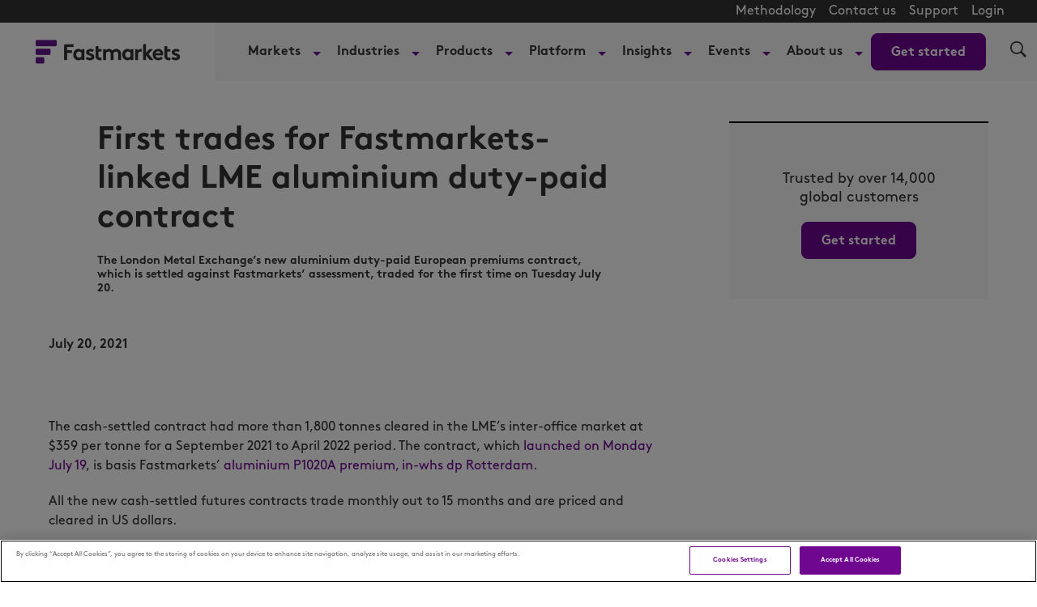

--- FILE ---
content_type: application/javascript
request_url: https://www.fastmarkets.com/content/themes/fastmarkets/assets/build/fastmarkets-theme-all-dbd4167e2ed1a9f26aa4.js?ver=dbd4167e2ed1a9f26aa4
body_size: 154130
content:
/*! For license information please see fastmarkets-theme-all-dbd4167e2ed1a9f26aa4.js.LICENSE.txt */
(()=>{var e={644:()=>{document.addEventListener("DOMContentLoaded",(function(){document.querySelectorAll("[data-tabbed-content]").forEach((function(e){const t=e.querySelectorAll(".TabbedContentWrapper-switcher-btn"),i=e.querySelectorAll(".TabbedContentWrapper-tabContent");t.forEach((function(e,n){e.addEventListener("click",(function(){t.forEach((e=>e.classList.remove("is-active"))),i.forEach((e=>e.classList.remove("is-active"))),e.classList.add("is-active"),i[n]&&i[n].classList.add("is-active")}))}))}))}))},858:()=>{document.addEventListener("DOMContentLoaded",(()=>{const e=document.getElementById("SearchResultsModule-filters"),t=document.getElementById("SearchResultsModule-title");if(e&&t){const i=t=>{t.preventDefault();const i="true"===e.getAttribute("aria-expanded");e.setAttribute("aria-expanded",!i)};t.addEventListener("click",i),t.addEventListener("keydown",(e=>{"Enter"!==e.key&&" "!==e.key||i(e)}))}}))},741:(e,t,i)=>{var n,r;!function(a,o){"use strict";void 0===(r="function"===typeof(n=o)?n.call(t,i,t,e):n)||(e.exports=r)}(window,(function(){"use strict";var e=function(){var e=window.Element.prototype;if(e.matches)return"matches";if(e.matchesSelector)return"matchesSelector";for(var t=["webkit","moz","ms","o"],i=0;i<t.length;i++){var n=t[i]+"MatchesSelector";if(e[n])return n}}();return function(t,i){return t[e](i)}}))},158:function(e,t,i){var n,r;"undefined"!=typeof window&&window,void 0===(r="function"===typeof(n=function(){"use strict";function e(){}var t=e.prototype;return t.on=function(e,t){if(e&&t){var i=this._events=this._events||{},n=i[e]=i[e]||[];return-1==n.indexOf(t)&&n.push(t),this}},t.once=function(e,t){if(e&&t){this.on(e,t);var i=this._onceEvents=this._onceEvents||{};return(i[e]=i[e]||{})[t]=!0,this}},t.off=function(e,t){var i=this._events&&this._events[e];if(i&&i.length){var n=i.indexOf(t);return-1!=n&&i.splice(n,1),this}},t.emitEvent=function(e,t){var i=this._events&&this._events[e];if(i&&i.length){i=i.slice(0),t=t||[];for(var n=this._onceEvents&&this._onceEvents[e],r=0;r<i.length;r++){var a=i[r];n&&n[a]&&(this.off(e,a),delete n[a]),a.apply(this,t)}return this}},t.allOff=function(){delete this._events,delete this._onceEvents},e})?n.call(t,i,t,e):n)||(e.exports=r)},47:(e,t,i)=>{var n,r;!function(a,o){n=[i(741)],r=function(e){return function(e,t){"use strict";var i={extend:function(e,t){for(var i in t)e[i]=t[i];return e},modulo:function(e,t){return(e%t+t)%t}},n=Array.prototype.slice;i.makeArray=function(e){return Array.isArray(e)?e:null===e||void 0===e?[]:"object"==typeof e&&"number"==typeof e.length?n.call(e):[e]},i.removeFrom=function(e,t){var i=e.indexOf(t);-1!=i&&e.splice(i,1)},i.getParent=function(e,i){for(;e.parentNode&&e!=document.body;)if(e=e.parentNode,t(e,i))return e},i.getQueryElement=function(e){return"string"==typeof e?document.querySelector(e):e},i.handleEvent=function(e){var t="on"+e.type;this[t]&&this[t](e)},i.filterFindElements=function(e,n){e=i.makeArray(e);var r=[];return e.forEach((function(e){if(e instanceof HTMLElement)if(n){t(e,n)&&r.push(e);for(var i=e.querySelectorAll(n),a=0;a<i.length;a++)r.push(i[a])}else r.push(e)})),r},i.debounceMethod=function(e,t,i){i=i||100;var n=e.prototype[t],r=t+"Timeout";e.prototype[t]=function(){var e=this[r];clearTimeout(e);var t=arguments,a=this;this[r]=setTimeout((function(){n.apply(a,t),delete a[r]}),i)}},i.docReady=function(e){var t=document.readyState;"complete"==t||"interactive"==t?setTimeout(e):document.addEventListener("DOMContentLoaded",e)},i.toDashed=function(e){return e.replace(/(.)([A-Z])/g,(function(e,t,i){return t+"-"+i})).toLowerCase()};var r=e.console;return i.htmlInit=function(t,n){i.docReady((function(){var a=i.toDashed(n),o="data-"+a,s=document.querySelectorAll("["+o+"]"),l=document.querySelectorAll(".js-"+a),h=i.makeArray(s).concat(i.makeArray(l)),c=o+"-options",d=e.jQuery;h.forEach((function(e){var i,a=e.getAttribute(o)||e.getAttribute(c);try{i=a&&JSON.parse(a)}catch(l){return void(r&&r.error("Error parsing "+o+" on "+e.className+": "+l))}var s=new t(e,i);d&&d.data(e,n,s)}))}))},i}(a,e)}.apply(t,n),void 0===r||(e.exports=r)}(window)},597:(e,t,i)=>{var n,r;window,n=[i(217),i(47)],void 0===(r=function(e,t){return function(e,t,i){"use strict";function n(e){var t=document.createDocumentFragment();return e.forEach((function(e){t.appendChild(e.element)})),t}var r=t.prototype;return r.insert=function(e,t){var i=this._makeCells(e);if(i&&i.length){var r=this.cells.length;t=void 0===t?r:t;var a=n(i),o=t==r;if(o)this.slider.appendChild(a);else{var s=this.cells[t].element;this.slider.insertBefore(a,s)}if(0===t)this.cells=i.concat(this.cells);else if(o)this.cells=this.cells.concat(i);else{var l=this.cells.splice(t,r-t);this.cells=this.cells.concat(i).concat(l)}this._sizeCells(i),this.cellChange(t,!0)}},r.append=function(e){this.insert(e,this.cells.length)},r.prepend=function(e){this.insert(e,0)},r.remove=function(e){var t=this.getCells(e);if(t&&t.length){var n=this.cells.length-1;t.forEach((function(e){e.remove();var t=this.cells.indexOf(e);n=Math.min(t,n),i.removeFrom(this.cells,e)}),this),this.cellChange(n,!0)}},r.cellSizeChange=function(e){var t=this.getCell(e);if(t){t.getSize();var i=this.cells.indexOf(t);this.cellChange(i)}},r.cellChange=function(e,t){var i=this.selectedElement;this._positionCells(e),this._getWrapShiftCells(),this.setGallerySize();var n=this.getCell(i);n&&(this.selectedIndex=this.getCellSlideIndex(n)),this.selectedIndex=Math.min(this.slides.length-1,this.selectedIndex),this.emitEvent("cellChange",[e]),this.select(this.selectedIndex),t&&this.positionSliderAtSelected()},t}(0,e,t)}.apply(t,n))||(e.exports=r)},880:(e,t,i)=>{var n,r;window,n=[i(47)],void 0===(r=function(e){return function(e,t){"use strict";var i={startAnimation:function(){this.isAnimating||(this.isAnimating=!0,this.restingFrames=0,this.animate())},animate:function(){this.applyDragForce(),this.applySelectedAttraction();var e=this.x;if(this.integratePhysics(),this.positionSlider(),this.settle(e),this.isAnimating){var t=this;requestAnimationFrame((function(){t.animate()}))}},positionSlider:function(){var e=this.x;this.options.wrapAround&&this.cells.length>1&&(e=t.modulo(e,this.slideableWidth),e-=this.slideableWidth,this.shiftWrapCells(e)),this.setTranslateX(e,this.isAnimating),this.dispatchScrollEvent()},setTranslateX:function(e,t){e+=this.cursorPosition,e=this.options.rightToLeft?-e:e;var i=this.getPositionValue(e);this.slider.style.transform=t?"translate3d("+i+",0,0)":"translateX("+i+")"},dispatchScrollEvent:function(){var e=this.slides[0];if(e){var t=-this.x-e.target,i=t/this.slidesWidth;this.dispatchEvent("scroll",null,[i,t])}},positionSliderAtSelected:function(){this.cells.length&&(this.x=-this.selectedSlide.target,this.velocity=0,this.positionSlider())},getPositionValue:function(e){return this.options.percentPosition?.01*Math.round(e/this.size.innerWidth*1e4)+"%":Math.round(e)+"px"},settle:function(e){!this.isPointerDown&&Math.round(100*this.x)==Math.round(100*e)&&this.restingFrames++,this.restingFrames>2&&(this.isAnimating=!1,delete this.isFreeScrolling,this.positionSlider(),this.dispatchEvent("settle",null,[this.selectedIndex]))},shiftWrapCells:function(e){var t=this.cursorPosition+e;this._shiftCells(this.beforeShiftCells,t,-1);var i=this.size.innerWidth-(e+this.slideableWidth+this.cursorPosition);this._shiftCells(this.afterShiftCells,i,1)},_shiftCells:function(e,t,i){for(var n=0;n<e.length;n++){var r=e[n],a=t>0?i:0;r.wrapShift(a),t-=r.size.outerWidth}},_unshiftCells:function(e){if(e&&e.length)for(var t=0;t<e.length;t++)e[t].wrapShift(0)},integratePhysics:function(){this.x+=this.velocity,this.velocity*=this.getFrictionFactor()},applyForce:function(e){this.velocity+=e},getFrictionFactor:function(){return 1-this.options[this.isFreeScrolling?"freeScrollFriction":"friction"]},getRestingPosition:function(){return this.x+this.velocity/(1-this.getFrictionFactor())},applyDragForce:function(){if(this.isDraggable&&this.isPointerDown){var e=this.dragX-this.x-this.velocity;this.applyForce(e)}},applySelectedAttraction:function(){if((!this.isDraggable||!this.isPointerDown)&&!this.isFreeScrolling&&this.slides.length){var e=(-1*this.selectedSlide.target-this.x)*this.options.selectedAttraction;this.applyForce(e)}}};return i}(0,e)}.apply(t,n))||(e.exports=r)},229:(e,t,i)=>{var n,r;window,n=[i(131)],void 0===(r=function(e){return function(e,t){"use strict";function i(e,t){this.element=e,this.parent=t,this.create()}var n=i.prototype;return n.create=function(){this.element.style.position="absolute",this.element.setAttribute("aria-hidden","true"),this.x=0,this.shift=0},n.destroy=function(){this.unselect(),this.element.style.position="";var e=this.parent.originSide;this.element.style[e]="",this.element.removeAttribute("aria-hidden")},n.getSize=function(){this.size=t(this.element)},n.setPosition=function(e){this.x=e,this.updateTarget(),this.renderPosition(e)},n.updateTarget=n.setDefaultTarget=function(){var e="left"==this.parent.originSide?"marginLeft":"marginRight";this.target=this.x+this.size[e]+this.size.width*this.parent.cellAlign},n.renderPosition=function(e){var t=this.parent.originSide;this.element.style[t]=this.parent.getPositionValue(e)},n.select=function(){this.element.classList.add("is-selected"),this.element.removeAttribute("aria-hidden")},n.unselect=function(){this.element.classList.remove("is-selected"),this.element.setAttribute("aria-hidden","true")},n.wrapShift=function(e){this.shift=e,this.renderPosition(this.x+this.parent.slideableWidth*e)},n.remove=function(){this.element.parentNode.removeChild(this.element)},i}(0,e)}.apply(t,n))||(e.exports=r)},690:(e,t,i)=>{var n,r;!function(a,o){n=[i(217),i(842),i(47)],r=function(e,t,i){return function(e,t,i,n){"use strict";n.extend(t.defaults,{draggable:">1",dragThreshold:3}),t.createMethods.push("_createDrag");var r=t.prototype;n.extend(r,i.prototype),r._touchActionValue="pan-y";var a="createTouch"in document,o=!1;r._createDrag=function(){this.on("activate",this.onActivateDrag),this.on("uiChange",this._uiChangeDrag),this.on("deactivate",this.onDeactivateDrag),this.on("cellChange",this.updateDraggable),a&&!o&&(e.addEventListener("touchmove",(function(){})),o=!0)},r.onActivateDrag=function(){this.handles=[this.viewport],this.bindHandles(),this.updateDraggable()},r.onDeactivateDrag=function(){this.unbindHandles(),this.element.classList.remove("is-draggable")},r.updateDraggable=function(){">1"==this.options.draggable?this.isDraggable=this.slides.length>1:this.isDraggable=this.options.draggable,this.isDraggable?this.element.classList.add("is-draggable"):this.element.classList.remove("is-draggable")},r.bindDrag=function(){this.options.draggable=!0,this.updateDraggable()},r.unbindDrag=function(){this.options.draggable=!1,this.updateDraggable()},r._uiChangeDrag=function(){delete this.isFreeScrolling},r.pointerDown=function(t,i){this.isDraggable?this.okayPointerDown(t)&&(this._pointerDownPreventDefault(t),this.pointerDownFocus(t),document.activeElement!=this.element&&this.pointerDownBlur(),this.dragX=this.x,this.viewport.classList.add("is-pointer-down"),this.pointerDownScroll=l(),e.addEventListener("scroll",this),this._pointerDownDefault(t,i)):this._pointerDownDefault(t,i)},r._pointerDownDefault=function(e,t){this.pointerDownPointer={pageX:t.pageX,pageY:t.pageY},this._bindPostStartEvents(e),this.dispatchEvent("pointerDown",e,[t])};var s={INPUT:!0,TEXTAREA:!0,SELECT:!0};function l(){return{x:e.pageXOffset,y:e.pageYOffset}}return r.pointerDownFocus=function(e){s[e.target.nodeName]||this.focus()},r._pointerDownPreventDefault=function(e){var t="touchstart"==e.type,i="touch"==e.pointerType,n=s[e.target.nodeName];t||i||n||e.preventDefault()},r.hasDragStarted=function(e){return Math.abs(e.x)>this.options.dragThreshold},r.pointerUp=function(e,t){delete this.isTouchScrolling,this.viewport.classList.remove("is-pointer-down"),this.dispatchEvent("pointerUp",e,[t]),this._dragPointerUp(e,t)},r.pointerDone=function(){e.removeEventListener("scroll",this),delete this.pointerDownScroll},r.dragStart=function(t,i){this.isDraggable&&(this.dragStartPosition=this.x,this.startAnimation(),e.removeEventListener("scroll",this),this.dispatchEvent("dragStart",t,[i]))},r.pointerMove=function(e,t){var i=this._dragPointerMove(e,t);this.dispatchEvent("pointerMove",e,[t,i]),this._dragMove(e,t,i)},r.dragMove=function(e,t,i){if(this.isDraggable){e.preventDefault(),this.previousDragX=this.dragX;var n=this.options.rightToLeft?-1:1;this.options.wrapAround&&(i.x%=this.slideableWidth);var r=this.dragStartPosition+i.x*n;if(!this.options.wrapAround&&this.slides.length){var a=Math.max(-this.slides[0].target,this.dragStartPosition);r=r>a?.5*(r+a):r;var o=Math.min(-this.getLastSlide().target,this.dragStartPosition);r=r<o?.5*(r+o):r}this.dragX=r,this.dragMoveTime=new Date,this.dispatchEvent("dragMove",e,[t,i])}},r.dragEnd=function(e,t){if(this.isDraggable){this.options.freeScroll&&(this.isFreeScrolling=!0);var i=this.dragEndRestingSelect();if(this.options.freeScroll&&!this.options.wrapAround){var n=this.getRestingPosition();this.isFreeScrolling=-n>this.slides[0].target&&-n<this.getLastSlide().target}else this.options.freeScroll||i!=this.selectedIndex||(i+=this.dragEndBoostSelect());delete this.previousDragX,this.isDragSelect=this.options.wrapAround,this.select(i),delete this.isDragSelect,this.dispatchEvent("dragEnd",e,[t])}},r.dragEndRestingSelect=function(){var e=this.getRestingPosition(),t=Math.abs(this.getSlideDistance(-e,this.selectedIndex)),i=this._getClosestResting(e,t,1),n=this._getClosestResting(e,t,-1);return i.distance<n.distance?i.index:n.index},r._getClosestResting=function(e,t,i){for(var n=this.selectedIndex,r=1/0,a=this.options.contain&&!this.options.wrapAround?function(e,t){return e<=t}:function(e,t){return e<t};a(t,r)&&(n+=i,r=t,null!==(t=this.getSlideDistance(-e,n)));)t=Math.abs(t);return{distance:r,index:n-i}},r.getSlideDistance=function(e,t){var i=this.slides.length,r=this.options.wrapAround&&i>1,a=r?n.modulo(t,i):t,o=this.slides[a];if(!o)return null;var s=r?this.slideableWidth*Math.floor(t/i):0;return e-(o.target+s)},r.dragEndBoostSelect=function(){if(void 0===this.previousDragX||!this.dragMoveTime||new Date-this.dragMoveTime>100)return 0;var e=this.getSlideDistance(-this.dragX,this.selectedIndex),t=this.previousDragX-this.dragX;return e>0&&t>0?1:e<0&&t<0?-1:0},r.staticClick=function(e,t){var i=this.getParentCell(e.target),n=i&&i.element,r=i&&this.cells.indexOf(i);this.dispatchEvent("staticClick",e,[t,n,r])},r.onscroll=function(){var e=l(),t=this.pointerDownScroll.x-e.x,i=this.pointerDownScroll.y-e.y;(Math.abs(t)>3||Math.abs(i)>3)&&this._pointerDone()},t}(a,e,t,i)}.apply(t,n),void 0===r||(e.exports=r)}(window)},217:(e,t,i)=>{var n,r;!function(a,o){n=[i(158),i(131),i(47),i(229),i(714),i(880)],r=function(e,t,i,n,r,o){return function(e,t,i,n,r,a,o){"use strict";var s=e.jQuery,l=e.getComputedStyle,h=e.console;function c(e,t){for(e=n.makeArray(e);e.length;)t.appendChild(e.shift())}var d=0,u={};function p(e,t){var i=n.getQueryElement(e);if(i){if(this.element=i,this.element.flickityGUID){var r=u[this.element.flickityGUID];return r&&r.option(t),r}s&&(this.$element=s(this.element)),this.options=n.extend({},this.constructor.defaults),this.option(t),this._create()}else h&&h.error("Bad element for Flickity: "+(i||e))}p.defaults={accessibility:!0,cellAlign:"center",freeScrollFriction:.075,friction:.28,namespaceJQueryEvents:!0,percentPosition:!0,resize:!0,selectedAttraction:.025,setGallerySize:!0},p.createMethods=[];var f=p.prototype;n.extend(f,t.prototype),f._create=function(){var t=this.guid=++d;for(var i in this.element.flickityGUID=t,u[t]=this,this.selectedIndex=0,this.restingFrames=0,this.x=0,this.velocity=0,this.originSide=this.options.rightToLeft?"right":"left",this.viewport=document.createElement("div"),this.viewport.className="flickity-viewport",this._createSlider(),(this.options.resize||this.options.watchCSS)&&e.addEventListener("resize",this),this.options.on){var n=this.options.on[i];this.on(i,n)}p.createMethods.forEach((function(e){this[e]()}),this),this.options.watchCSS?this.watchCSS():this.activate()},f.option=function(e){n.extend(this.options,e)},f.activate=function(){this.isActive||(this.isActive=!0,this.element.classList.add("flickity-enabled"),this.options.rightToLeft&&this.element.classList.add("flickity-rtl"),this.getSize(),c(this._filterFindCellElements(this.element.children),this.slider),this.viewport.appendChild(this.slider),this.element.appendChild(this.viewport),this.reloadCells(),this.options.accessibility&&(this.element.tabIndex=0,this.element.addEventListener("keydown",this)),this.emitEvent("activate"),this.selectInitialIndex(),this.isInitActivated=!0,this.dispatchEvent("ready"))},f._createSlider=function(){var e=document.createElement("div");e.className="flickity-slider",e.style[this.originSide]=0,this.slider=e},f._filterFindCellElements=function(e){return n.filterFindElements(e,this.options.cellSelector)},f.reloadCells=function(){this.cells=this._makeCells(this.slider.children),this.positionCells(),this._getWrapShiftCells(),this.setGallerySize()},f._makeCells=function(e){return this._filterFindCellElements(e).map((function(e){return new r(e,this)}),this)},f.getLastCell=function(){return this.cells[this.cells.length-1]},f.getLastSlide=function(){return this.slides[this.slides.length-1]},f.positionCells=function(){this._sizeCells(this.cells),this._positionCells(0)},f._positionCells=function(e){e=e||0,this.maxCellHeight=e&&this.maxCellHeight||0;var t=0;if(e>0){var i=this.cells[e-1];t=i.x+i.size.outerWidth}for(var n=this.cells.length,r=e;r<n;r++){var a=this.cells[r];a.setPosition(t),t+=a.size.outerWidth,this.maxCellHeight=Math.max(a.size.outerHeight,this.maxCellHeight)}this.slideableWidth=t,this.updateSlides(),this._containSlides(),this.slidesWidth=n?this.getLastSlide().target-this.slides[0].target:0},f._sizeCells=function(e){e.forEach((function(e){e.getSize()}))},f.updateSlides=function(){if(this.slides=[],this.cells.length){var e=new a(this);this.slides.push(e);var t="left"==this.originSide?"marginRight":"marginLeft",i=this._getCanCellFit();this.cells.forEach((function(n,r){if(e.cells.length){var o=e.outerWidth-e.firstMargin+(n.size.outerWidth-n.size[t]);i.call(this,r,o)||(e.updateTarget(),e=new a(this),this.slides.push(e)),e.addCell(n)}else e.addCell(n)}),this),e.updateTarget(),this.updateSelectedSlide()}},f._getCanCellFit=function(){var e=this.options.groupCells;if(!e)return function(){return!1};if("number"==typeof e){var t=parseInt(e,10);return function(e){return e%t!==0}}var i="string"==typeof e&&e.match(/^(\d+)%$/),n=i?parseInt(i[1],10)/100:1;return function(e,t){return t<=(this.size.innerWidth+1)*n}},f._init=f.reposition=function(){this.positionCells(),this.positionSliderAtSelected()},f.getSize=function(){this.size=i(this.element),this.setCellAlign(),this.cursorPosition=this.size.innerWidth*this.cellAlign};var g={center:{left:.5,right:.5},left:{left:0,right:1},right:{right:0,left:1}};f.setCellAlign=function(){var e=g[this.options.cellAlign];this.cellAlign=e?e[this.originSide]:this.options.cellAlign},f.setGallerySize=function(){if(this.options.setGallerySize){var e=this.options.adaptiveHeight&&this.selectedSlide?this.selectedSlide.height:this.maxCellHeight;this.viewport.style.height=e+"px"}},f._getWrapShiftCells=function(){if(this.options.wrapAround){this._unshiftCells(this.beforeShiftCells),this._unshiftCells(this.afterShiftCells);var e=this.cursorPosition,t=this.cells.length-1;this.beforeShiftCells=this._getGapCells(e,t,-1),e=this.size.innerWidth-this.cursorPosition,this.afterShiftCells=this._getGapCells(e,0,1)}},f._getGapCells=function(e,t,i){for(var n=[];e>0;){var r=this.cells[t];if(!r)break;n.push(r),t+=i,e-=r.size.outerWidth}return n},f._containSlides=function(){if(this.options.contain&&!this.options.wrapAround&&this.cells.length){var e=this.options.rightToLeft,t=e?"marginRight":"marginLeft",i=e?"marginLeft":"marginRight",n=this.slideableWidth-this.getLastCell().size[i],r=n<this.size.innerWidth,a=this.cursorPosition+this.cells[0].size[t],o=n-this.size.innerWidth*(1-this.cellAlign);this.slides.forEach((function(e){r?e.target=n*this.cellAlign:(e.target=Math.max(e.target,a),e.target=Math.min(e.target,o))}),this)}},f.dispatchEvent=function(e,t,i){var n=t?[t].concat(i):i;if(this.emitEvent(e,n),s&&this.$element){var r=e+=this.options.namespaceJQueryEvents?".flickity":"";if(t){var a=new s.Event(t);a.type=e,r=a}this.$element.trigger(r,i)}},f.select=function(e,t,i){if(this.isActive&&(e=parseInt(e,10),this._wrapSelect(e),(this.options.wrapAround||t)&&(e=n.modulo(e,this.slides.length)),this.slides[e])){var r=this.selectedIndex;this.selectedIndex=e,this.updateSelectedSlide(),i?this.positionSliderAtSelected():this.startAnimation(),this.options.adaptiveHeight&&this.setGallerySize(),this.dispatchEvent("select",null,[e]),e!=r&&this.dispatchEvent("change",null,[e]),this.dispatchEvent("cellSelect")}},f._wrapSelect=function(e){var t=this.slides.length;if(!(this.options.wrapAround&&t>1))return e;var i=n.modulo(e,t),r=Math.abs(i-this.selectedIndex),a=Math.abs(i+t-this.selectedIndex),o=Math.abs(i-t-this.selectedIndex);!this.isDragSelect&&a<r?e+=t:!this.isDragSelect&&o<r&&(e-=t),e<0?this.x-=this.slideableWidth:e>=t&&(this.x+=this.slideableWidth)},f.previous=function(e,t){this.select(this.selectedIndex-1,e,t)},f.next=function(e,t){this.select(this.selectedIndex+1,e,t)},f.updateSelectedSlide=function(){var e=this.slides[this.selectedIndex];e&&(this.unselectSelectedSlide(),this.selectedSlide=e,e.select(),this.selectedCells=e.cells,this.selectedElements=e.getCellElements(),this.selectedCell=e.cells[0],this.selectedElement=this.selectedElements[0])},f.unselectSelectedSlide=function(){this.selectedSlide&&this.selectedSlide.unselect()},f.selectInitialIndex=function(){var e=this.options.initialIndex;if(this.isInitActivated)this.select(this.selectedIndex,!1,!0);else{if(e&&"string"==typeof e)if(this.queryCell(e))return void this.selectCell(e,!1,!0);var t=0;e&&this.slides[e]&&(t=e),this.select(t,!1,!0)}},f.selectCell=function(e,t,i){var n=this.queryCell(e);if(n){var r=this.getCellSlideIndex(n);this.select(r,t,i)}},f.getCellSlideIndex=function(e){for(var t=0;t<this.slides.length;t++){if(-1!=this.slides[t].cells.indexOf(e))return t}},f.getCell=function(e){for(var t=0;t<this.cells.length;t++){var i=this.cells[t];if(i.element==e)return i}},f.getCells=function(e){e=n.makeArray(e);var t=[];return e.forEach((function(e){var i=this.getCell(e);i&&t.push(i)}),this),t},f.getCellElements=function(){return this.cells.map((function(e){return e.element}))},f.getParentCell=function(e){var t=this.getCell(e);return t||(e=n.getParent(e,".flickity-slider > *"),this.getCell(e))},f.getAdjacentCellElements=function(e,t){if(!e)return this.selectedSlide.getCellElements();t=void 0===t?this.selectedIndex:t;var i=this.slides.length;if(1+2*e>=i)return this.getCellElements();for(var r=[],a=t-e;a<=t+e;a++){var o=this.options.wrapAround?n.modulo(a,i):a,s=this.slides[o];s&&(r=r.concat(s.getCellElements()))}return r},f.queryCell=function(e){if("number"==typeof e)return this.cells[e];if("string"==typeof e){if(e.match(/^[#.]?[\d/]/))return;e=this.element.querySelector(e)}return this.getCell(e)},f.uiChange=function(){this.emitEvent("uiChange")},f.childUIPointerDown=function(e){"touchstart"!=e.type&&e.preventDefault(),this.focus()},f.onresize=function(){this.watchCSS(),this.resize()},n.debounceMethod(p,"onresize",150),f.resize=function(){if(this.isActive){this.getSize(),this.options.wrapAround&&(this.x=n.modulo(this.x,this.slideableWidth)),this.positionCells(),this._getWrapShiftCells(),this.setGallerySize(),this.emitEvent("resize");var e=this.selectedElements&&this.selectedElements[0];this.selectCell(e,!1,!0)}},f.watchCSS=function(){this.options.watchCSS&&(-1!=l(this.element,":after").content.indexOf("flickity")?this.activate():this.deactivate())},f.onkeydown=function(e){var t=document.activeElement&&document.activeElement!=this.element;if(this.options.accessibility&&!t){var i=p.keyboardHandlers[e.keyCode];i&&i.call(this)}},p.keyboardHandlers={37:function(){var e=this.options.rightToLeft?"next":"previous";this.uiChange(),this[e]()},39:function(){var e=this.options.rightToLeft?"previous":"next";this.uiChange(),this[e]()}},f.focus=function(){var t=e.pageYOffset;this.element.focus({preventScroll:!0}),e.pageYOffset!=t&&e.scrollTo(e.pageXOffset,t)},f.deactivate=function(){this.isActive&&(this.element.classList.remove("flickity-enabled"),this.element.classList.remove("flickity-rtl"),this.unselectSelectedSlide(),this.cells.forEach((function(e){e.destroy()})),this.element.removeChild(this.viewport),c(this.slider.children,this.element),this.options.accessibility&&(this.element.removeAttribute("tabIndex"),this.element.removeEventListener("keydown",this)),this.isActive=!1,this.emitEvent("deactivate"))},f.destroy=function(){this.deactivate(),e.removeEventListener("resize",this),this.allOff(),this.emitEvent("destroy"),s&&this.$element&&s.removeData(this.element,"flickity"),delete this.element.flickityGUID,delete u[this.guid]},n.extend(f,o),p.data=function(e){var t=(e=n.getQueryElement(e))&&e.flickityGUID;return t&&u[t]},n.htmlInit(p,"flickity"),s&&s.bridget&&s.bridget("flickity",p);return p.setJQuery=function(e){s=e},p.Cell=r,p.Slide=a,p}(a,e,t,i,n,r,o)}.apply(t,n),void 0===r||(e.exports=r)}(window)},442:(e,t,i)=>{var n,r,a;window,r=[i(217),i(690),i(410),i(573),i(516),i(597),i(227)],void 0===(a="function"===typeof(n=function(e){return e})?n.apply(t,r):n)||(e.exports=a)},227:(e,t,i)=>{var n,r;window,n=[i(217),i(47)],void 0===(r=function(e,t){return function(e,t,i){"use strict";t.createMethods.push("_createLazyload");var n=t.prototype;function r(e){if("IMG"==e.nodeName){var t=e.getAttribute("data-flickity-lazyload"),n=e.getAttribute("data-flickity-lazyload-src"),r=e.getAttribute("data-flickity-lazyload-srcset");if(t||n||r)return[e]}var a="img[data-flickity-lazyload], img[data-flickity-lazyload-src], img[data-flickity-lazyload-srcset]",o=e.querySelectorAll(a);return i.makeArray(o)}function a(e,t){this.img=e,this.flickity=t,this.load()}return n._createLazyload=function(){this.on("select",this.lazyLoad)},n.lazyLoad=function(){var e=this.options.lazyLoad;if(e){var t="number"==typeof e?e:0,i=this.getAdjacentCellElements(t),n=[];i.forEach((function(e){var t=r(e);n=n.concat(t)})),n.forEach((function(e){new a(e,this)}),this)}},a.prototype.handleEvent=i.handleEvent,a.prototype.load=function(){this.img.addEventListener("load",this),this.img.addEventListener("error",this);var e=this.img.getAttribute("data-flickity-lazyload")||this.img.getAttribute("data-flickity-lazyload-src"),t=this.img.getAttribute("data-flickity-lazyload-srcset");this.img.src=e,t&&this.img.setAttribute("srcset",t),this.img.removeAttribute("data-flickity-lazyload"),this.img.removeAttribute("data-flickity-lazyload-src"),this.img.removeAttribute("data-flickity-lazyload-srcset")},a.prototype.onload=function(e){this.complete(e,"flickity-lazyloaded")},a.prototype.onerror=function(e){this.complete(e,"flickity-lazyerror")},a.prototype.complete=function(e,t){this.img.removeEventListener("load",this),this.img.removeEventListener("error",this);var i=this.flickity.getParentCell(this.img),n=i&&i.element;this.flickity.cellSizeChange(n),this.img.classList.add(t),this.flickity.dispatchEvent("lazyLoad",e,n)},t.LazyLoader=a,t}(0,e,t)}.apply(t,n))||(e.exports=r)},573:(e,t,i)=>{var n,r;window,n=[i(217),i(704),i(47)],void 0===(r=function(e,t,i){return function(e,t,i,n){"use strict";function r(e){this.parent=e,this._create()}r.prototype=Object.create(i.prototype),r.prototype._create=function(){this.holder=document.createElement("ol"),this.holder.className="flickity-page-dots",this.dots=[],this.handleClick=this.onClick.bind(this),this.on("pointerDown",this.parent.childUIPointerDown.bind(this.parent))},r.prototype.activate=function(){this.setDots(),this.holder.addEventListener("click",this.handleClick),this.bindStartEvent(this.holder),this.parent.element.appendChild(this.holder)},r.prototype.deactivate=function(){this.holder.removeEventListener("click",this.handleClick),this.unbindStartEvent(this.holder),this.parent.element.removeChild(this.holder)},r.prototype.setDots=function(){var e=this.parent.slides.length-this.dots.length;e>0?this.addDots(e):e<0&&this.removeDots(-e)},r.prototype.addDots=function(e){for(var t=document.createDocumentFragment(),i=[],n=this.dots.length,r=n+e,a=n;a<r;a++){var o=document.createElement("li");o.className="dot",o.setAttribute("aria-label","Page dot "+(a+1)),t.appendChild(o),i.push(o)}this.holder.appendChild(t),this.dots=this.dots.concat(i)},r.prototype.removeDots=function(e){this.dots.splice(this.dots.length-e,e).forEach((function(e){this.holder.removeChild(e)}),this)},r.prototype.updateSelected=function(){this.selectedDot&&(this.selectedDot.className="dot",this.selectedDot.removeAttribute("aria-current")),this.dots.length&&(this.selectedDot=this.dots[this.parent.selectedIndex],this.selectedDot.className="dot is-selected",this.selectedDot.setAttribute("aria-current","step"))},r.prototype.onTap=r.prototype.onClick=function(e){var t=e.target;if("LI"==t.nodeName){this.parent.uiChange();var i=this.dots.indexOf(t);this.parent.select(i)}},r.prototype.destroy=function(){this.deactivate(),this.allOff()},t.PageDots=r,n.extend(t.defaults,{pageDots:!0}),t.createMethods.push("_createPageDots");var a=t.prototype;return a._createPageDots=function(){this.options.pageDots&&(this.pageDots=new r(this),this.on("activate",this.activatePageDots),this.on("select",this.updateSelectedPageDots),this.on("cellChange",this.updatePageDots),this.on("resize",this.updatePageDots),this.on("deactivate",this.deactivatePageDots))},a.activatePageDots=function(){this.pageDots.activate()},a.updateSelectedPageDots=function(){this.pageDots.updateSelected()},a.updatePageDots=function(){this.pageDots.setDots()},a.deactivatePageDots=function(){this.pageDots.deactivate()},t.PageDots=r,t}(0,e,t,i)}.apply(t,n))||(e.exports=r)},516:(e,t,i)=>{var n,r;window,n=[i(158),i(47),i(217)],void 0===(r=function(e,t,i){return function(e,t,i){"use strict";function n(e){this.parent=e,this.state="stopped",this.onVisibilityChange=this.visibilityChange.bind(this),this.onVisibilityPlay=this.visibilityPlay.bind(this)}n.prototype=Object.create(e.prototype),n.prototype.play=function(){"playing"!=this.state&&(document.hidden?document.addEventListener("visibilitychange",this.onVisibilityPlay):(this.state="playing",document.addEventListener("visibilitychange",this.onVisibilityChange),this.tick()))},n.prototype.tick=function(){if("playing"==this.state){var e=this.parent.options.autoPlay;e="number"==typeof e?e:3e3;var t=this;this.clear(),this.timeout=setTimeout((function(){t.parent.next(!0),t.tick()}),e)}},n.prototype.stop=function(){this.state="stopped",this.clear(),document.removeEventListener("visibilitychange",this.onVisibilityChange)},n.prototype.clear=function(){clearTimeout(this.timeout)},n.prototype.pause=function(){"playing"==this.state&&(this.state="paused",this.clear())},n.prototype.unpause=function(){"paused"==this.state&&this.play()},n.prototype.visibilityChange=function(){this[document.hidden?"pause":"unpause"]()},n.prototype.visibilityPlay=function(){this.play(),document.removeEventListener("visibilitychange",this.onVisibilityPlay)},t.extend(i.defaults,{pauseAutoPlayOnHover:!0}),i.createMethods.push("_createPlayer");var r=i.prototype;return r._createPlayer=function(){this.player=new n(this),this.on("activate",this.activatePlayer),this.on("uiChange",this.stopPlayer),this.on("pointerDown",this.stopPlayer),this.on("deactivate",this.deactivatePlayer)},r.activatePlayer=function(){this.options.autoPlay&&(this.player.play(),this.element.addEventListener("mouseenter",this))},r.playPlayer=function(){this.player.play()},r.stopPlayer=function(){this.player.stop()},r.pausePlayer=function(){this.player.pause()},r.unpausePlayer=function(){this.player.unpause()},r.deactivatePlayer=function(){this.player.stop(),this.element.removeEventListener("mouseenter",this)},r.onmouseenter=function(){this.options.pauseAutoPlayOnHover&&(this.player.pause(),this.element.addEventListener("mouseleave",this))},r.onmouseleave=function(){this.player.unpause(),this.element.removeEventListener("mouseleave",this)},i.Player=n,i}(e,t,i)}.apply(t,n))||(e.exports=r)},410:(e,t,i)=>{var n,r;window,n=[i(217),i(704),i(47)],void 0===(r=function(e,t,i){return function(e,t,i,n){"use strict";var r="http://www.w3.org/2000/svg";function a(e,t){this.direction=e,this.parent=t,this._create()}function o(e){return"string"==typeof e?e:"M "+e.x0+",50 L "+e.x1+","+(e.y1+50)+" L "+e.x2+","+(e.y2+50)+" L "+e.x3+",50  L "+e.x2+","+(50-e.y2)+" L "+e.x1+","+(50-e.y1)+" Z"}a.prototype=Object.create(i.prototype),a.prototype._create=function(){this.isEnabled=!0,this.isPrevious=-1==this.direction;var e=this.parent.options.rightToLeft?1:-1;this.isLeft=this.direction==e;var t=this.element=document.createElement("button");t.className="flickity-button flickity-prev-next-button",t.className+=this.isPrevious?" previous":" next",t.setAttribute("type","button"),this.disable(),t.setAttribute("aria-label",this.isPrevious?"Previous":"Next");var i=this.createSVG();t.appendChild(i),this.parent.on("select",this.update.bind(this)),this.on("pointerDown",this.parent.childUIPointerDown.bind(this.parent))},a.prototype.activate=function(){this.bindStartEvent(this.element),this.element.addEventListener("click",this),this.parent.element.appendChild(this.element)},a.prototype.deactivate=function(){this.parent.element.removeChild(this.element),this.unbindStartEvent(this.element),this.element.removeEventListener("click",this)},a.prototype.createSVG=function(){var e=document.createElementNS(r,"svg");e.setAttribute("class","flickity-button-icon"),e.setAttribute("viewBox","0 0 100 100");var t=document.createElementNS(r,"path"),i=o(this.parent.options.arrowShape);return t.setAttribute("d",i),t.setAttribute("class","arrow"),this.isLeft||t.setAttribute("transform","translate(100, 100) rotate(180) "),e.appendChild(t),e},a.prototype.handleEvent=n.handleEvent,a.prototype.onclick=function(){if(this.isEnabled){this.parent.uiChange();var e=this.isPrevious?"previous":"next";this.parent[e]()}},a.prototype.enable=function(){this.isEnabled||(this.element.disabled=!1,this.isEnabled=!0)},a.prototype.disable=function(){this.isEnabled&&(this.element.disabled=!0,this.isEnabled=!1)},a.prototype.update=function(){var e=this.parent.slides;if(this.parent.options.wrapAround&&e.length>1)this.enable();else{var t=e.length?e.length-1:0,i=this.isPrevious?0:t;this[this.parent.selectedIndex==i?"disable":"enable"]()}},a.prototype.destroy=function(){this.deactivate(),this.allOff()},n.extend(t.defaults,{prevNextButtons:!0,arrowShape:{x0:10,x1:60,y1:50,x2:70,y2:40,x3:30}}),t.createMethods.push("_createPrevNextButtons");var s=t.prototype;return s._createPrevNextButtons=function(){this.options.prevNextButtons&&(this.prevButton=new a(-1,this),this.nextButton=new a(1,this),this.on("activate",this.activatePrevNextButtons))},s.activatePrevNextButtons=function(){this.prevButton.activate(),this.nextButton.activate(),this.on("deactivate",this.deactivatePrevNextButtons)},s.deactivatePrevNextButtons=function(){this.prevButton.deactivate(),this.nextButton.deactivate(),this.off("deactivate",this.deactivatePrevNextButtons)},t.PrevNextButton=a,t}(0,e,t,i)}.apply(t,n))||(e.exports=r)},714:(e,t,i)=>{var n,r;window,void 0===(r="function"===typeof(n=function(){"use strict";function e(e){this.parent=e,this.isOriginLeft="left"==e.originSide,this.cells=[],this.outerWidth=0,this.height=0}var t=e.prototype;return t.addCell=function(e){if(this.cells.push(e),this.outerWidth+=e.size.outerWidth,this.height=Math.max(e.size.outerHeight,this.height),1==this.cells.length){this.x=e.x;var t=this.isOriginLeft?"marginLeft":"marginRight";this.firstMargin=e.size[t]}},t.updateTarget=function(){var e=this.isOriginLeft?"marginRight":"marginLeft",t=this.getLastCell(),i=t?t.size[e]:0,n=this.outerWidth-(this.firstMargin+i);this.target=this.x+this.firstMargin+n*this.parent.cellAlign},t.getLastCell=function(){return this.cells[this.cells.length-1]},t.select=function(){this.cells.forEach((function(e){e.select()}))},t.unselect=function(){this.cells.forEach((function(e){e.unselect()}))},t.getCellElements=function(){return this.cells.map((function(e){return e.element}))},e})?n.call(t,i,t,e):n)||(e.exports=r)},131:(e,t,i)=>{var n,r;window,void 0===(r="function"===typeof(n=function(){"use strict";function e(e){var t=parseFloat(e);return-1==e.indexOf("%")&&!isNaN(t)&&t}function t(){}var i="undefined"==typeof console?t:function(e){console.error(e)},n=["paddingLeft","paddingRight","paddingTop","paddingBottom","marginLeft","marginRight","marginTop","marginBottom","borderLeftWidth","borderRightWidth","borderTopWidth","borderBottomWidth"],r=n.length;function a(){for(var e={width:0,height:0,innerWidth:0,innerHeight:0,outerWidth:0,outerHeight:0},t=0;t<r;t++)e[n[t]]=0;return e}function o(e){var t=getComputedStyle(e);return t||i("Style returned "+t+". Are you running this code in a hidden iframe on Firefox? See https://bit.ly/getsizebug1"),t}var s,l=!1;function h(){if(!l){l=!0;var t=document.createElement("div");t.style.width="200px",t.style.padding="1px 2px 3px 4px",t.style.borderStyle="solid",t.style.borderWidth="1px 2px 3px 4px",t.style.boxSizing="border-box";var i=document.body||document.documentElement;i.appendChild(t);var n=o(t);s=200==Math.round(e(n.width)),c.isBoxSizeOuter=s,i.removeChild(t)}}function c(t){if(h(),"string"==typeof t&&(t=document.querySelector(t)),t&&"object"==typeof t&&t.nodeType){var i=o(t);if("none"==i.display)return a();var l={};l.width=t.offsetWidth,l.height=t.offsetHeight;for(var c=l.isBorderBox="border-box"==i.boxSizing,d=0;d<r;d++){var u=n[d],p=i[u],f=parseFloat(p);l[u]=isNaN(f)?0:f}var g=l.paddingLeft+l.paddingRight,m=l.paddingTop+l.paddingBottom,v=l.marginLeft+l.marginRight,y=l.marginTop+l.marginBottom,b=l.borderLeftWidth+l.borderRightWidth,x=l.borderTopWidth+l.borderBottomWidth,C=c&&s,S=e(i.width);!1!==S&&(l.width=S+(C?0:g+b));var w=e(i.height);return!1!==w&&(l.height=w+(C?0:m+x)),l.innerWidth=l.width-(g+b),l.innerHeight=l.height-(m+x),l.outerWidth=l.width+v,l.outerHeight=l.height+y,l}}return c})?n.call(t,i,t,e):n)||(e.exports=r)},584:function(e,t,i){var n,r;n=function(){var e=!1;function t(e){this.opts=function(){for(var e=1;e<arguments.length;e++)for(var t in arguments[e])arguments[e].hasOwnProperty(t)&&(arguments[0][t]=arguments[e][t]);return arguments[0]}({},{onClose:null,onOpen:null,beforeOpen:null,beforeClose:null,stickyFooter:!1,footer:!1,cssClass:[],closeLabel:"Close",closeMethods:["overlay","button","escape"]},e),this.init()}function i(){this.modalBoxFooter&&(this.modalBoxFooter.style.width=this.modalBox.clientWidth+"px",this.modalBoxFooter.style.left=this.modalBox.offsetLeft+"px")}return t.prototype.init=function(){if(!this.modal)return function(){this.modal=document.createElement("div"),this.modal.classList.add("tingle-modal"),0!==this.opts.closeMethods.length&&-1!==this.opts.closeMethods.indexOf("overlay")||this.modal.classList.add("tingle-modal--noOverlayClose"),this.modal.style.display="none",this.opts.cssClass.forEach((function(e){"string"==typeof e&&this.modal.classList.add(e)}),this),-1!==this.opts.closeMethods.indexOf("button")&&(this.modalCloseBtn=document.createElement("button"),this.modalCloseBtn.type="button",this.modalCloseBtn.classList.add("tingle-modal__close"),this.modalCloseBtnIcon=document.createElement("span"),this.modalCloseBtnIcon.classList.add("tingle-modal__closeIcon"),this.modalCloseBtnIcon.innerHTML='<svg viewBox="0 0 10 10" xmlns="http://www.w3.org/2000/svg"><path d="M.3 9.7c.2.2.4.3.7.3.3 0 .5-.1.7-.3L5 6.4l3.3 3.3c.2.2.5.3.7.3.2 0 .5-.1.7-.3.4-.4.4-1 0-1.4L6.4 5l3.3-3.3c.4-.4.4-1 0-1.4-.4-.4-1-.4-1.4 0L5 3.6 1.7.3C1.3-.1.7-.1.3.3c-.4.4-.4 1 0 1.4L3.6 5 .3 8.3c-.4.4-.4 1 0 1.4z" fill="#000" fill-rule="nonzero"/></svg>',this.modalCloseBtnLabel=document.createElement("span"),this.modalCloseBtnLabel.classList.add("tingle-modal__closeLabel"),this.modalCloseBtnLabel.innerHTML=this.opts.closeLabel,this.modalCloseBtn.appendChild(this.modalCloseBtnIcon),this.modalCloseBtn.appendChild(this.modalCloseBtnLabel)),this.modalBox=document.createElement("div"),this.modalBox.classList.add("tingle-modal-box"),this.modalBoxContent=document.createElement("div"),this.modalBoxContent.classList.add("tingle-modal-box__content"),this.modalBox.appendChild(this.modalBoxContent),-1!==this.opts.closeMethods.indexOf("button")&&this.modal.appendChild(this.modalCloseBtn),this.modal.appendChild(this.modalBox)}.call(this),function(){this._events={clickCloseBtn:this.close.bind(this),clickOverlay:function(e){var t=this.modal.offsetWidth-this.modal.clientWidth,i=e.clientX>=this.modal.offsetWidth-15,n=this.modal.scrollHeight!==this.modal.offsetHeight;"MacIntel"===navigator.platform&&0==t&&i&&n||-1!==this.opts.closeMethods.indexOf("overlay")&&!function(e,t){for(;(e=e.parentElement)&&!e.classList.contains(t););return e}(e.target,"tingle-modal")&&e.clientX<this.modal.clientWidth&&this.close()}.bind(this),resize:this.checkOverflow.bind(this),keyboardNav:function(e){-1!==this.opts.closeMethods.indexOf("escape")&&27===e.which&&this.isOpen()&&this.close()}.bind(this)},-1!==this.opts.closeMethods.indexOf("button")&&this.modalCloseBtn.addEventListener("click",this._events.clickCloseBtn),this.modal.addEventListener("mousedown",this._events.clickOverlay),window.addEventListener("resize",this._events.resize),document.addEventListener("keydown",this._events.keyboardNav)}.call(this),document.body.appendChild(this.modal,document.body.firstChild),this.opts.footer&&this.addFooter(),this},t.prototype._busy=function(t){e=t},t.prototype._isBusy=function(){return e},t.prototype.destroy=function(){null!==this.modal&&(this.isOpen()&&this.close(!0),function(){-1!==this.opts.closeMethods.indexOf("button")&&this.modalCloseBtn.removeEventListener("click",this._events.clickCloseBtn),this.modal.removeEventListener("mousedown",this._events.clickOverlay),window.removeEventListener("resize",this._events.resize),document.removeEventListener("keydown",this._events.keyboardNav)}.call(this),this.modal.parentNode.removeChild(this.modal),this.modal=null)},t.prototype.isOpen=function(){return!!this.modal.classList.contains("tingle-modal--visible")},t.prototype.open=function(){if(!this._isBusy()){this._busy(!0);var e=this;return"function"==typeof e.opts.beforeOpen&&e.opts.beforeOpen(),this.modal.style.removeProperty?this.modal.style.removeProperty("display"):this.modal.style.removeAttribute("display"),document.getSelection().removeAllRanges(),this._scrollPosition=window.pageYOffset,document.body.classList.add("tingle-enabled"),document.body.style.top=-this._scrollPosition+"px",this.setStickyFooter(this.opts.stickyFooter),this.modal.classList.add("tingle-modal--visible"),"function"==typeof e.opts.onOpen&&e.opts.onOpen.call(e),e._busy(!1),this.checkOverflow(),this}},t.prototype.close=function(e){if(!this._isBusy()){if(this._busy(!0),"function"==typeof this.opts.beforeClose&&!this.opts.beforeClose.call(this))return void this._busy(!1);document.body.classList.remove("tingle-enabled"),document.body.style.top=null,window.scrollTo({top:this._scrollPosition,behavior:"instant"}),this.modal.classList.remove("tingle-modal--visible");var t=this;t.modal.style.display="none","function"==typeof t.opts.onClose&&t.opts.onClose.call(this),t._busy(!1)}},t.prototype.setContent=function(e){return"string"==typeof e?this.modalBoxContent.innerHTML=e:(this.modalBoxContent.innerHTML="",this.modalBoxContent.appendChild(e)),this.isOpen()&&this.checkOverflow(),this},t.prototype.getContent=function(){return this.modalBoxContent},t.prototype.addFooter=function(){return function(){this.modalBoxFooter=document.createElement("div"),this.modalBoxFooter.classList.add("tingle-modal-box__footer"),this.modalBox.appendChild(this.modalBoxFooter)}.call(this),this},t.prototype.setFooterContent=function(e){return this.modalBoxFooter.innerHTML=e,this},t.prototype.getFooterContent=function(){return this.modalBoxFooter},t.prototype.setStickyFooter=function(e){return this.isOverflow()||(e=!1),e?this.modalBox.contains(this.modalBoxFooter)&&(this.modalBox.removeChild(this.modalBoxFooter),this.modal.appendChild(this.modalBoxFooter),this.modalBoxFooter.classList.add("tingle-modal-box__footer--sticky"),i.call(this),this.modalBoxContent.style["padding-bottom"]=this.modalBoxFooter.clientHeight+20+"px"):this.modalBoxFooter&&(this.modalBox.contains(this.modalBoxFooter)||(this.modal.removeChild(this.modalBoxFooter),this.modalBox.appendChild(this.modalBoxFooter),this.modalBoxFooter.style.width="auto",this.modalBoxFooter.style.left="",this.modalBoxContent.style["padding-bottom"]="",this.modalBoxFooter.classList.remove("tingle-modal-box__footer--sticky"))),this},t.prototype.addFooterBtn=function(e,t,i){var n=document.createElement("button");return n.innerHTML=e,n.addEventListener("click",i),"string"==typeof t&&t.length&&t.split(" ").forEach((function(e){n.classList.add(e)})),this.modalBoxFooter.appendChild(n),n},t.prototype.resize=function(){console.warn("Resize is deprecated and will be removed in version 1.0")},t.prototype.isOverflow=function(){return window.innerHeight<=this.modalBox.clientHeight},t.prototype.checkOverflow=function(){this.modal.classList.contains("tingle-modal--visible")&&(this.isOverflow()?this.modal.classList.add("tingle-modal--overflow"):this.modal.classList.remove("tingle-modal--overflow"),!this.isOverflow()&&this.opts.stickyFooter?this.setStickyFooter(!1):this.isOverflow()&&this.opts.stickyFooter&&(i.call(this),this.setStickyFooter(!0)))},{modal:t}},void 0===(r="function"===typeof n?n.call(t,i,t,e):n)||(e.exports=r)},842:(e,t,i)=>{var n,r;!function(a,o){n=[i(704)],r=function(e){return function(e,t){"use strict";function i(){}var n=i.prototype=Object.create(t.prototype);n.bindHandles=function(){this._bindHandles(!0)},n.unbindHandles=function(){this._bindHandles(!1)},n._bindHandles=function(t){for(var i=(t=void 0===t||t)?"addEventListener":"removeEventListener",n=t?this._touchActionValue:"",r=0;r<this.handles.length;r++){var a=this.handles[r];this._bindStartEvent(a,t),a[i]("click",this),e.PointerEvent&&(a.style.touchAction=n)}},n._touchActionValue="none",n.pointerDown=function(e,t){this.okayPointerDown(e)&&(this.pointerDownPointer={pageX:t.pageX,pageY:t.pageY},e.preventDefault(),this.pointerDownBlur(),this._bindPostStartEvents(e),this.emitEvent("pointerDown",[e,t]))};var r={TEXTAREA:!0,INPUT:!0,SELECT:!0,OPTION:!0},a={radio:!0,checkbox:!0,button:!0,submit:!0,image:!0,file:!0};return n.okayPointerDown=function(e){var t=r[e.target.nodeName],i=a[e.target.type],n=!t||i;return n||this._pointerReset(),n},n.pointerDownBlur=function(){var e=document.activeElement;e&&e.blur&&e!=document.body&&e.blur()},n.pointerMove=function(e,t){var i=this._dragPointerMove(e,t);this.emitEvent("pointerMove",[e,t,i]),this._dragMove(e,t,i)},n._dragPointerMove=function(e,t){var i={x:t.pageX-this.pointerDownPointer.pageX,y:t.pageY-this.pointerDownPointer.pageY};return!this.isDragging&&this.hasDragStarted(i)&&this._dragStart(e,t),i},n.hasDragStarted=function(e){return Math.abs(e.x)>3||Math.abs(e.y)>3},n.pointerUp=function(e,t){this.emitEvent("pointerUp",[e,t]),this._dragPointerUp(e,t)},n._dragPointerUp=function(e,t){this.isDragging?this._dragEnd(e,t):this._staticClick(e,t)},n._dragStart=function(e,t){this.isDragging=!0,this.isPreventingClicks=!0,this.dragStart(e,t)},n.dragStart=function(e,t){this.emitEvent("dragStart",[e,t])},n._dragMove=function(e,t,i){this.isDragging&&this.dragMove(e,t,i)},n.dragMove=function(e,t,i){e.preventDefault(),this.emitEvent("dragMove",[e,t,i])},n._dragEnd=function(e,t){this.isDragging=!1,setTimeout(function(){delete this.isPreventingClicks}.bind(this)),this.dragEnd(e,t)},n.dragEnd=function(e,t){this.emitEvent("dragEnd",[e,t])},n.onclick=function(e){this.isPreventingClicks&&e.preventDefault()},n._staticClick=function(e,t){this.isIgnoringMouseUp&&"mouseup"==e.type||(this.staticClick(e,t),"mouseup"!=e.type&&(this.isIgnoringMouseUp=!0,setTimeout(function(){delete this.isIgnoringMouseUp}.bind(this),400)))},n.staticClick=function(e,t){this.emitEvent("staticClick",[e,t])},i.getPointerPoint=t.getPointerPoint,i}(a,e)}.apply(t,n),void 0===r||(e.exports=r)}(window)},704:(e,t,i)=>{var n,r;!function(a,o){n=[i(158)],r=function(e){return function(e,t){"use strict";function i(){}function n(){}var r=n.prototype=Object.create(t.prototype);r.bindStartEvent=function(e){this._bindStartEvent(e,!0)},r.unbindStartEvent=function(e){this._bindStartEvent(e,!1)},r._bindStartEvent=function(t,i){var n=(i=void 0===i||i)?"addEventListener":"removeEventListener",r="mousedown";"ontouchstart"in e?r="touchstart":e.PointerEvent&&(r="pointerdown"),t[n](r,this)},r.handleEvent=function(e){var t="on"+e.type;this[t]&&this[t](e)},r.getTouch=function(e){for(var t=0;t<e.length;t++){var i=e[t];if(i.identifier==this.pointerIdentifier)return i}},r.onmousedown=function(e){var t=e.button;t&&0!==t&&1!==t||this._pointerDown(e,e)},r.ontouchstart=function(e){this._pointerDown(e,e.changedTouches[0])},r.onpointerdown=function(e){this._pointerDown(e,e)},r._pointerDown=function(e,t){e.button||this.isPointerDown||(this.isPointerDown=!0,this.pointerIdentifier=void 0!==t.pointerId?t.pointerId:t.identifier,this.pointerDown(e,t))},r.pointerDown=function(e,t){this._bindPostStartEvents(e),this.emitEvent("pointerDown",[e,t])};var a={mousedown:["mousemove","mouseup"],touchstart:["touchmove","touchend","touchcancel"],pointerdown:["pointermove","pointerup","pointercancel"]};return r._bindPostStartEvents=function(t){if(t){var i=a[t.type];i.forEach((function(t){e.addEventListener(t,this)}),this),this._boundPointerEvents=i}},r._unbindPostStartEvents=function(){this._boundPointerEvents&&(this._boundPointerEvents.forEach((function(t){e.removeEventListener(t,this)}),this),delete this._boundPointerEvents)},r.onmousemove=function(e){this._pointerMove(e,e)},r.onpointermove=function(e){e.pointerId==this.pointerIdentifier&&this._pointerMove(e,e)},r.ontouchmove=function(e){var t=this.getTouch(e.changedTouches);t&&this._pointerMove(e,t)},r._pointerMove=function(e,t){this.pointerMove(e,t)},r.pointerMove=function(e,t){this.emitEvent("pointerMove",[e,t])},r.onmouseup=function(e){this._pointerUp(e,e)},r.onpointerup=function(e){e.pointerId==this.pointerIdentifier&&this._pointerUp(e,e)},r.ontouchend=function(e){var t=this.getTouch(e.changedTouches);t&&this._pointerUp(e,t)},r._pointerUp=function(e,t){this._pointerDone(),this.pointerUp(e,t)},r.pointerUp=function(e,t){this.emitEvent("pointerUp",[e,t])},r._pointerDone=function(){this._pointerReset(),this._unbindPostStartEvents(),this.pointerDone()},r._pointerReset=function(){this.isPointerDown=!1,delete this.pointerIdentifier},r.pointerDone=i,r.onpointercancel=function(e){e.pointerId==this.pointerIdentifier&&this._pointerCancel(e,e)},r.ontouchcancel=function(e){var t=this.getTouch(e.changedTouches);t&&this._pointerCancel(e,t)},r._pointerCancel=function(e,t){this._pointerDone(),this.pointerCancel(e,t)},r.pointerCancel=function(e,t){this.emitEvent("pointerCancel",[e,t])},n.getPointerPoint=function(e){return{x:e.pageX,y:e.pageY}},n}(a,e)}.apply(t,n),void 0===r||(e.exports=r)}(window)}},t={};function i(n){var r=t[n];if(void 0!==r)return r.exports;var a=t[n]={exports:{}};return e[n].call(a.exports,a,a.exports,i),a.exports}i.n=e=>{var t=e&&e.__esModule?()=>e.default:()=>e;return i.d(t,{a:t}),t},i.d=(e,t)=>{for(var n in t)i.o(t,n)&&!i.o(e,n)&&Object.defineProperty(e,n,{enumerable:!0,get:t[n]})},i.o=(e,t)=>Object.prototype.hasOwnProperty.call(e,t),(()=>{"use strict";var e,t,n,r,a,o,s,l,h,c,d,u,p,f,g,m,v,y,b,x,C,S,w,D,k,T,A,_,E,L,P,M,F,I,$,R,O;function H(){}!function(){const e=Object.defineProperties({domains:void 0,filesystem:!1,licenseExpiration:"2026/08/31",trialExpiration:void 0,version:"8.3.0"},{daysUntilExpired:{get:function(){return Math.round((this.expirationDate-new Date)/864e5)}},expirationDate:{get:function(){return new Date(this.licenseExpiration||this.trialExpiration)}},gracePeriodDate:{get:function(){const e=new Date(this.expirationDate);return this.isTrial||e.setDate(e.getDate()+30),e}},isDateLocked:{get:function(){return this.licenseExpiration||this.trialExpiration}},isDomainLocked:{get:function(){return this.domains&&this.domains.length>0}},isFileSystemLocked:{get:function(){return void 0!==this.filesystem}},isExpired:{get:function(){return new Date>this.expirationDate}},isGracePeriodExpired:{get:function(){return new Date>this.gracePeriodDate}},isTrial:{get:function(){return void 0!==this.trialExpiration}},isValidDomain:{value:function(e){return this.domains.some((t=>new RegExp(t).test(e)))}}});if(e.isDateLocked)if(e.isExpired){if(console.warn("ChartIQ: this license has expired!"),e.isTrial&&alert("ChartIQ: this license has expired!"),e.isGracePeriodExpired)throw new Error("ChartIQ: this license has expired!")}else e.isTrial&&e.daysUntilExpired<3&&(alert("This ChartIQ trial license expires in "+e.daysUntilExpired+" days!"),console.log("WARNING: This ChartIQ trial license expires in "+e.daysUntilExpired+" days!"));if("undefined"!==typeof document){if(e.isFileSystemLocked&&"file:"===location.protocol)return;const t=new URL(location.href).hostname;e.isDomainLocked&&!e.isValidDomain(t)&&(alert("ChartIQ ERROR: Not licensed for domain "+t),console.error("ChartIQ ERROR: Not licensed for domain "+t))}"alpha"===e.version&&alert("ChartIQ: This is an internal PRE-PRODUCTION release--not for external use!")}(),H[81108]=function(){for(var e=2;9!==e;)switch(e){case 2:e="object"===typeof globalThis?1:5;break;case 1:return globalThis;case 5:var t;try{for(var i=2;6!==i;)switch(i){case 2:Object.defineProperty(Object.prototype,"BFzxW",{get:function(){return this},configurable:!0}),(t=BFzxW).CrLEZ=t,i=4;break;case 3:throw"";case 4:i="undefined"===typeof CrLEZ?3:9;break;case 9:delete t.CrLEZ,delete Object.prototype.BFzxW,i=6}}catch(n){t=window}return t}}(),function(e){function t(e,t,i,n,r,o){for(var s=2;6!==s;)switch(s){case 2:var l=[arguments];l[8]="perty",l[3]="",l[3]="ePro",s=3;break;case 3:l[2]="",l[2]="defin",l[5]=!1;try{for(var h=2;11!==h;)switch(h){case 8:h=l[0][5]!==a[15]?7:6;break;case 2:l[6]={},l[1]=(0,l[0][1])(l[0][0]),l[7]=[l[1],l[1].prototype][l[0][3]],l[4]=l[0][5]===a[15]?H:l[7],h=3;break;case 6:l[6].set=function(e){for(var t=2;5!==t;)if(2===t){var i=[arguments];l[7][l[0][2]]=i[0][0],t=5}},l[6].get=function(){for(var e=2;12!==e;)switch(e){case 14:return;case 9:t[6]+=t[8],e=8;break;case 5:t[8]="fined",t[6]=a[76],t[6]+=t[2],e=9;break;case 8:e=l[0][5]===a[15]?7:6;break;case 7:return function(){for(var e=2;13!==e;)switch(e){case 6:return t[4][l[0][2]].apply(t[4],Array.prototype.slice.call(arguments,a[81]));case 8:return l[7][l[0][2]].apply(l[1],arguments);case 9:e=l[0][3]===a[15]?8:7;break;case 7:t[4]=arguments[a[15]]===t[3]||void 0===arguments[a[15]]?l[1]:arguments[a[15]],e=6;break;case 3:e=arguments.length>a[15]?9:14;break;case 14:return l[7][l[0][2]];case 2:var t=[arguments];t[3]=1,t[3]=1,t[3]=null,e=3}};case 2:var t=[arguments];t[2]="nde",e=5;break;case 6:e=typeof l[7][l[0][2]]==t[6]?14:13;break;case 13:return l[7][l[0][2]]}},l[6].enumerable=l[5];try{for(var c=2;3!==c;)if(2===c)l[9]=l[2],l[9]+=l[3],l[9]+=l[8],l[0][0].Object[l[9]](l[4],l[0][4],l[6]),c=3}catch(d){}h=11;break;case 3:h=l[7].hasOwnProperty(l[0][4])&&l[7][l[0][4]]===l[7][l[0][2]]?9:8;break;case 9:return;case 7:l[7][l[0][4]]=l[7][l[0][2]],h=6}}catch(u){}s=6}}function i(e){for(;;){return[arguments][0][0].String}}function n(e){for(;;){return[arguments][0][0].Function}}for(var r=2;96!==r;)switch(r){case 11:a[8]="",a[8]="W",a[4]="",a[4]="",r=18;break;case 2:var a=[arguments];a[6]="",a[6]="_",a[3]="",r=3;break;case 89:a[20]=a[7],a[20]+=a[1],a[20]+=a[3],a[49]=a[5],r=85;break;case 54:a[89]="",a[89]="__op",a[55]="",a[16]="tim",a[84]="Y",a[55]="0",r=48;break;case 85:a[49]+=a[6],a[49]+=a[82],a[60]=a[2],a[60]+=a[9],r=81;break;case 97:o(h,a[12],a[15],a[98],a[15]),r=96;break;case 39:a[70]="T",a[87]="",a[87]="",a[87]="ize",r=54;break;case 28:a[70]="",a[24]="$",a[77]="w",a[42]="__ab",a[82]="s",a[76]="u",r=39;break;case 68:a[58]+=a[30],a[67]=a[4],a[67]+=a[45],a[67]+=a[8],r=89;break;case 98:o(h,a[99],a[15],a[91],a[15]),r=97;break;case 18:a[4]="q",a[5]="k",a[9]="",a[9]="4",a[65]="",a[65]="I",a[28]="",r=24;break;case 78:o(s,"map",a[81],a[48],a[15]),r=104;break;case 79:var o=function(e,i,n,r,o){for(var s=2;5!==s;)switch(s){case 2:var l=[arguments];s=1;break;case 1:t(a[0][0],l[0][0],l[0][1],l[0][2],l[0][3],l[0][4]),s=5}};r=78;break;case 99:o(h,a[95],a[15],a[71],a[15]),r=98;break;case 81:a[48]=a[50],a[48]+=a[6],r=79;break;case 76:a[71]=a[77],a[71]+=a[24],a[71]+=a[21],a[95]=a[90],r=72;break;case 100:o(l,"test",a[81],a[58],a[15]),r=99;break;case 61:a[12]+=a[16],a[12]+=a[87],a[91]=a[70],a[91]+=a[36],r=57;break;case 72:a[95]+=a[28],a[95]+=a[88],a[58]=a[65],a[58]+=a[9],r=68;break;case 57:a[91]+=a[76],a[99]=a[42],a[99]+=a[82],a[99]+=a[57],r=76;break;case 104:o(i,"replace",a[81],a[60],a[15]),r=103;break;case 3:a[2]="U",a[3]="5",a[1]="",a[1]="8",r=6;break;case 102:o(s,"push",a[81],a[20],a[15]),r=101;break;case 24:a[28]="dua",a[88]="l",a[45]="1",a[90]="",a[90]="__resi",a[21]="",a[21]="e",r=32;break;case 65:a[98]=a[50],a[98]+=a[55],a[98]+=a[84],a[12]=a[89],r=61;break;case 101:o(n,"apply",a[81],a[67],a[15]),r=100;break;case 103:o(i,"charCodeAt",a[81],a[49],a[15]),r=102;break;case 6:a[7]="",a[7]="",a[7]="o",a[8]="",r=11;break;case 48:a[50]="",a[50]="d",a[81]=1,a[15]=0,r=65;break;case 32:a[30]="S",a[36]="",a[57]="tract",a[36]="7",r=28}function s(e){for(;;){return[arguments][0][0].Array}}function l(e){for(;;){return[arguments][0][0].RegExp}}function h(e){for(;;){return[arguments][0][0]}}}(H[81108]),H[289452]="J0G",H.u8=function(){return"function"===typeof H[134017].m1xz3sN?H[134017].m1xz3sN.apply(H[134017],arguments):H[134017].m1xz3sN},H.X$p=function(){return"function"===typeof H[20004].F9MkNoR?H[20004].F9MkNoR.apply(H[20004],arguments):H[20004].F9MkNoR},H.D4k=function(){return"function"===typeof H[495005].K3dcwCj?H[495005].K3dcwCj.apply(H[495005],arguments):H[495005].K3dcwCj},H.v$7=function(){return"function"===typeof H[495005].u2zsTwl?H[495005].u2zsTwl.apply(H[495005],arguments):H[495005].u2zsTwl},H.n4a=function(){return"function"===typeof H[436236].m2M6Nf7?H[436236].m2M6Nf7.apply(H[436236],arguments):H[436236].m2M6Nf7},H[470010]="sI1",H.Z7m=function(){return"function"===typeof H[495005].u2zsTwl?H[495005].u2zsTwl.apply(H[495005],arguments):H[495005].u2zsTwl},H.o1$=function(){return"function"===typeof H[20004].F9MkNoR?H[20004].F9MkNoR.apply(H[20004],arguments):H[20004].F9MkNoR},H[495005]={u2zsTwl:function(){var t,i=arguments;switch(e){case 114:t=(i[0]-i[4]+i[3])*i[2]-i[1];break;case 146:t=i[0]+i[3]/(i[1]*i[4])*i[2];break;case 145:t=-i[1]-i[2]+i[0]-i[3];break;case 37:t=i[1]*i[0]+i[2];break;case 51:t=i[0]+(i[3]^i[1])/i[2];break;case 58:t=-i[2]*i[0]/i[3]-i[1]+i[4];break;case 109:t=(i[4]-i[3])*(i[5]-i[1])-(i[0]-i[6])*(i[7]-i[2]);break;case 54:t=i[0]*i[1]-i[2];break;case 140:t=i[0]+i[2]*i[1];break;case 19:t=(i[3]-i[0]+i[4])/i[2]+i[1];break;case 76:t=i[1]+i[4]+i[8]+i[9]+i[6]+i[2]+i[10]+i[5]+i[3]+i[0]+i[7];break;case 26:t=(i[0]+i[4]+i[1])*i[3]-i[2];break;case 36:t=(i[2]+i[1])/i[3]/i[4]+i[0];break;case 20:t=(i[4]-i[1])*i[2]*i[3]+i[0];break;case 57:t=i[2]*i[0]+i[1]+i[4]-i[3];break;case 162:t=-i[2]/i[1]-i[3]+i[0];break;case 73:t=(i[2]+i[3])/i[1]+i[4]-i[0];break;case 147:t=i[2]+i[0]/i[1];break;case 88:t=(i[0]+i[1])/i[2]*i[4]-i[3];break;case 97:t=(i[2]+i[0])/i[4]-i[1]+i[3];break;case 132:t=(i[0]/i[1]+i[3])/i[2]-i[4];break;case 133:t=-i[3]-i[1]-i[2]+i[0];break;case 113:t=(i[0]-i[4]-i[1])/i[3]+i[2];break;case 10:t=-i[0]*i[1]+i[2];break;case 8:t=i[3]-i[2]-i[1]+i[0];break;case 126:t=i[0]*(i[2]-i[1])+i[3];break;case 134:t=(i[0]-i[2])*i[1]/i[3]-i[4];break;case 65:t=(i[1]-i[0])/i[2]-i[3];break;case 46:t=(i[2]+i[1])/+i[0];break;case 138:t=(i[2]*i[1]+i[4])*i[3]-i[0];break;case 30:t=i[0]*i[2]/i[4]/i[1]-i[3];break;case 92:t=i[1]/i[3]-i[4]+i[2]+i[0];break;case 106:t=i[3]/i[1]*(i[4]*i[5]*i[0]+i[2])+i[6];break;case 107:t=i[3]*(i[5]*i[2]*i[0]+i[1])+i[4];break;case 53:t=i[0]+i[2]+i[1];break;case 151:t=-i[1]/i[0]-i[2];break;case 17:t=i[0]+i[1];break;case 13:t=-i[0]/i[1]+i[2];break;case 148:t=i[0]>i[1];break;case 111:t=i[2]+i[1]*(i[3]-i[0]);break;case 16:t=i[1]*i[2]-i[0]-i[3]-i[4];break;case 29:t=(i[2]-i[3])*i[1]*i[0]-i[4];break;case 136:t=i[2]-(i[1]-i[0]);break;case 96:t=i[2]*i[0]+i[1]-i[3]-i[4];break;case 150:t=i[0]*i[2]-i[1]+i[3]-i[4];break;case 123:t=i[0]<i[1];break;case 68:t=(i[2]+i[4]-i[3])*i[1]+i[0];break;case 103:t=i[0]/i[3]*i[4]*i[2]+i[1];break;case 33:t=i[0]/i[1];break;case 110:t=i[0]==i[1];break;case 15:t=(i[1]+i[2]-i[3])/i[4]-i[0];break;case 25:t=(i[0]+i[1])*i[3]+i[2]-i[4];break;case 55:t=i[1]-i[0]+i[2]-i[3]+i[4];break;case 34:t=(i[2]-i[0])/i[1]+i[3];break;case 155:t=(i[2]/i[1]+i[3])*i[4]-i[0];break;case 122:t=i[0]-+i[1];break;case 6:t=-i[1]+i[0];break;case 5:t=(i[1]-i[2])*i[3]-i[0];break;case 44:t=i[2]*(i[4]-i[0]/(i[3]-i[1]));break;case 39:t=i[2]/i[0]/i[3]+i[1];break;case 153:t=(i[1]+i[3])*i[4]/i[0]+i[2];break;case 31:t=(-i[3]-i[2])*i[1]+i[0];break;case 152:t=i[1]*-+i[0];break;case 154:t=-i[3]/i[2]*i[1]+i[0];break;case 115:t=-i[4]+i[0]-i[1]-i[2]+i[3];break;case 98:t=(-i[3]-i[0]-i[2])/i[1]+i[4];break;case 1:t=i[1]-i[2]+i[0];break;case 79:t=(i[0]+i[3])/i[2]*i[1]+i[4];break;case 45:t=(i[0]-i[1])/i[2];break;case 143:t=i[2]-i[4]/+i[3]+(i[1]-i[0]);break;case 86:t=(i[3]+i[2])*i[0]-i[1];break;case 112:t=i[1]*i[3]*i[4]/i[0]-i[2];break;case 119:t=i[0]===i[1];break;case 59:t=(i[4]+i[3])*i[1]-i[0]-i[2];break;case 11:t=i[3]*i[1]*i[2]-i[0];break;case 163:t=(i[4]*i[2]-i[3])*i[0]-i[1];break;case 23:t=(i[3]-i[2])*(i[1]-i[0])/(i[4]-i[5]);break;case 40:t=i[0]*i[3]/i[1]-i[2];break;case 81:t=i[3]-i[0]+i[2]+i[1];break;case 89:t=i[1]<(i[2]^i[0]);break;case 87:t=i[1]*i[0]-i[3]-i[2];break;case 156:t=i[1]!=i[0];break;case 118:t=-i[2]-i[0]+i[3]-i[1]+i[4];break;case 50:t=(i[3]<<i[2])*i[0]-i[1];break;case 157:t=i[4]*i[3]*i[1]*i[2]-i[0];break;case 137:t=i[3]-i[4]*i[0]-i[1]+i[2];break;case 32:t=i[2]|i[1]<<i[4]|i[3]<<i[0];break;case 100:t=-i[3]*i[4]/i[1]*i[0]+i[2];break;case 93:t=i[0]*i[2]/i[3]+i[1];break;case 21:t=i[1]*-i[0];break;case 108:t=i[0]!==i[1];break;case 161:t=-i[1]*i[0]-i[3]+i[2];break;case 18:t=i[2]+i[0]-i[1];break;case 67:t=i[0]+i[1]+i[2]-i[3];break;case 83:t=i[0]/i[2]-i[1]-i[3];break;case 27:t=i[4]-i[3]-i[1]+i[2]+i[0];break;case 82:t=i[1]/i[2]*i[3]+i[0];break;case 28:t=(i[3]+i[0])/i[1]+i[2];break;case 49:t=i[2]+(i[6]-i[8])*((i[1]-i[4])/i[0]-i[3])*(i[5]^i[7]);break;case 64:t=i[4]*i[3]/i[2]+i[1]-i[0];break;case 9:t=-i[0]+i[1]+i[2];break;case 75:t=i[6]+i[0]+i[3]+i[8]+i[2]+i[5]+i[4]+i[1]+i[7];break;case 130:t=i[1]+i[2]-i[0]+i[4]-i[3];break;case 78:t=i[0]+i[1]-i[3]+i[2];break;case 90:t=i[2]+i[3]+i[4]-i[1]-i[0];break;case 60:t=(i[4]-i[0])/i[2]/i[1]+i[3];break;case 116:t=i[1]*(i[2]<<i[0]);break;case 74:t=i[6]+i[3]+i[0]+i[5]+i[4]+i[2]+i[1];break;case 139:t=-i[0]+i[2]-i[1];break;case 94:t=(i[0]-i[2])*i[1]+i[3];break;case 66:t=i[1]>>i[0];break;case 12:t=i[3]/i[4]*i[1]*i[0]-i[2];break;case 125:t=(i[0]-i[3])/(i[2]-i[1]);break;case 158:t=+i[0]*i[1];break;case 91:t=(i[4]/i[2]-i[3])/i[1]+i[0];break;case 47:t=i[0]|i[1];break;case 72:t=i[1]/i[4]/i[2]*i[3]+i[0];break;case 24:t=i[1]<<i[0];break;case 14:t=(i[1]+i[4]-i[3])*i[0]-i[2];break;case 121:t=(i[1]+i[0])/i[2];break;case 117:t=i[1]+i[3]+i[0]+i[2];break;case 127:t=-i[4]/i[1]/i[0]+i[2]-i[3];break;case 141:t=(i[2]-i[1])*i[0]+i[3]-i[4];break;case 120:t=i[1]-(i[0]-+i[2]);break;case 135:t=i[2]*(i[0]*i[1]);break;case 3:t=i[2]/i[0]+i[1]-i[3];break;case 0:t=i[1]-i[0];break;case 142:t=i[0]-i[1]-+i[2];break;case 144:t=i[2]+(i[0]+i[1]);break;case 102:t=i[0]/+i[1];break;case 99:t=(-i[3]+i[0])/i[4]/i[1]-i[2];break;case 2:t=i[2]/i[3]/i[1]-i[0];break;case 70:t=i[0]+i[2]+i[3]-i[1]+i[4];break;case 131:t=(i[3]+i[4]-i[1])/i[2]+i[0];break;case 149:t=(-i[3]+i[0])*i[1]+i[4]+i[2];break;case 56:t=i[0]/i[2]+i[1];break;case 71:t=(-i[1]-i[0])*i[3]/i[2]+i[4];break;case 84:t=i[4]+i[1]+i[0]+i[2]+i[3];break;case 35:t=i[2]/i[3]-i[0]+i[1];break;case 159:t=(i[1]-i[3])*i[5]*i[4]*i[2]*i[0];break;case 128:t=i[2]+i[0]/+i[1];break;case 104:t=-i[4]/i[0]*(i[5]*(i[3]-i[1])-i[6])+i[2];break;case 43:t=i[8]+i[9]+i[0]+i[7]+i[6]+i[4]+i[2]+i[1]/i[5]+i[3];break;case 61:t=(i[0]*i[4]+i[3])/i[1]-i[2];break;case 63:t=i[4]*i[0]/i[1]-i[3]+i[2];break;case 95:t=i[4]+i[1]+i[0]+i[2]-i[3];break;case 48:t=i[3]+(i[4]-i[2])*+i[0]*i[1];break;case 124:t=i[0]/i[2]*i[1]-i[3];break;case 77:t=i[1]*i[2]*i[0]*i[3];break;case 129:t=i[0]-i[2]-(i[1]-i[3]);break;case 160:t=i[2]/i[1]*i[0];break;case 42:t=i[1]*i[0];break;case 7:t=i[2]+i[0]-i[1]-i[3];break;case 101:t=(i[0]+i[3])/i[2]-i[1];break;case 52:t=i[2]-(i[3]-i[1])/i[0];break;case 105:t=i[1]/i[2]*i[4]*i[5]*i[3]+i[0];break;case 4:t=-i[1]-i[0]+i[2];break;case 41:t=i[1]-i[0]+i[3]-i[2];break;case 80:t=(i[0]*i[3]-i[1])/i[4]+i[2];break;case 22:t=i[0]+ +i[1];break;case 62:t=i[0]/i[1]-i[2];break;case 85:t=i[1]^i[0];break;case 69:t=i[0]-i[1]-i[2];break;case 38:t=i[0]*i[4]*i[2]+i[3]-i[1]}return t},K3dcwCj:function(t){e=t}},H[28603]=!1,H.K83=function(){return"function"===typeof H[495005].K3dcwCj?H[495005].K3dcwCj.apply(H[495005],arguments):H[495005].K3dcwCj},H[436236]=function(){var e=function(e,t){var i=65535&t;return((t-i)*e|0)+(i*e|0)|0};return{m2M6Nf7:function(t,i,n){for(var r=3432918353,a=461845907,o=n,s=-4&i,l=H.k_s().bind(t),h=0;h<s;h+=4){var c=255&l(h)|(255&l(h+1))<<8|(255&l(h+2))<<16|(255&l(h+3))<<24;c=e(c,r),o=5*(o=(524287&(o^=c=e(c=(131071&c)<<15|c>>>17,a)))<<13|o>>>19)+3864292196|0}switch(c=0,i%4){case 3:c=(255&l(s+2))<<16;case 2:c|=(255&l(s+1))<<8;case 1:c|=255&l(s),c=e(c,r),o^=c=e(c=(131071&c)<<15|c>>>17,a)}return o^=i,o=e(o^=o>>>16,2246822507),o=e(o^=o>>>13,3266489909),o^=o>>>16}}}(),H.v5=function(){return"function"===typeof H[134017].m1xz3sN?H[134017].m1xz3sN.apply(H[134017],arguments):H[134017].m1xz3sN},H[134017]=function(e){for(var t=2;10!==t;)switch(t){case 14:e=H.d_(e,(function(e){for(var t=2;13!==t;)switch(t){case 1:t=s--?4:5;break;case 4:var i=0;t=3;break;case 5:n="",t=4;break;case 14:return n;case 9:n+=r[o][l](e[i]+93),t=8;break;case 3:t=i<e.length?9:7;break;case 6:return;case 8:i++,t=3;break;case 7:t=n?14:6;break;case 2:var n;t=1}})),t=13;break;case 9:a=typeof l,t=8;break;case 12:var i,n=0;t=11;break;case 3:t=s--?8:9;break;case 7:o=H.U4(a,new r[h]("^['-|]"),"S"),t=6;break;case 2:var r,a,o,s;t=1;break;case 6:t=s--?13:14;break;case 5:r=H[81108],t=4;break;case 1:t=s--?4:5;break;case 11:return{m1xz3sN:function(t){for(var a=2;6!==a;)switch(a){case 5:a=s--?3:4;break;case 2:var o=(new r[e[0]])[e[1]]();a=1;break;case 9:n=o+6e4,a=8;break;case 4:i=c(o),a=3;break;case 3:a=s--?8:9;break;case 8:return function(i,n){for(var a=2;10!==a;)switch(a){case 2:a="undefined"===typeof i&&"undefined"!==typeof t?1:5;break;case 4:n=e,a=3;break;case 12:o^=h,a=13;break;case 3:var o,s=0;a=9;break;case 6:a=0===s?14:12;break;case 14:o=h,a=13;break;case 9:a=s<i[n[5]]?8:11;break;case 1:i=t,a=5;break;case 13:s++,a=9;break;case 8:var l=r[n[4]](i[n[2]](s),16)[n[3]](2),h=l[n[2]](l[n[5]]-1);a=6;break;case 5:a="undefined"===typeof n&&"undefined"!==typeof e?4:3;break;case 11:return o}}(void 0,void 0)?i:!i;case 1:a=o>n?5:8}}};case 13:t=s--?11:12;break;case 8:t=s--?6:7;break;case 4:var l="fromCharCode",h="RegExp";t=3}function c(t){for(var i=2;25!==i;)switch(i){case 2:var n,a,o,l,h,c,d;i=1;break;case 10:i=s--?19:20;break;case 19:i=c>=0&&t-c<=a?18:15;break;case 18:n=!1,i=17;break;case 1:i=s--?4:5;break;case 26:"j-002-00003",i=16;break;case 12:i=s--?10:11;break;case 20:n=!0,i=19;break;case 13:h=e[7],i=12;break;case 9:i=s--?7:8;break;case 14:i=s--?12:13;break;case 5:d=r[e[4]],i=4;break;case 27:n=!1,i=26;break;case 17:"j-002-00005",i=16;break;case 8:o=e[6],i=7;break;case 4:i=s--?9:3;break;case 6:l=o&&d(o,a),i=14;break;case 11:c=(h||0===h)&&d(h,a),i=10;break;case 16:return n;case 7:i=s--?14:6;break;case 15:i=l>=0&&l-t<=a?27:16;break;case 3:a=33,i=9}}}([[-25,4,23,8],[10,8,23,-9,12,16,8],[6,11,4,21,-28,23],[23,18,-10,23,21,12,17,10],[19,4,21,22,8,-20,17,23],[15,8,17,10,23,11],[-44,-36,-45,13,-39,24,20,10,15],[]]),H.F4h=function(){return"function"===typeof H[436236].m2M6Nf7?H[436236].m2M6Nf7.apply(H[436236],arguments):H[436236].m2M6Nf7},H[81108].O7FF=H,H[20004]=function(){for(;;){var e=[arguments];return e[7]=void 0,e[9]={},e[9].F9MkNoR=function(){for(var t=2;90!==t;)switch(t){case 5:return 70;case 56:i[53]=i[8][i[67]];try{i[35]=i[53][i[90]]()?i[30]:i[16]}catch(n){i[35]=i[16]}t=77;break;case 69:t=function(e){for(var t=2;22!==t;)switch(t){case 20:n[5][n[7][i[37]]].h+=!0,t=19;break;case 8:n[8]=0,t=7;break;case 12:H.o85(n[6],n[7][i[37]]),t=11;break;case 19:n[8]++,t=7;break;case 25:n[9]=!0,t=24;break;case 6:n[7]=n[0][0][n[8]],t=14;break;case 4:n[5]={},n[6]=[],n[8]=0,t=8;break;case 18:n[9]=!1,t=17;break;case 10:t=n[7][i[60]]===i[30]?20:19;break;case 5:return;case 26:t=n[4]>=.5?25:24;break;case 13:n[5][n[7][i[37]]]=H.q1W((function(){for(var e=2;9!==e;)switch(e){case 2:var t=[arguments];t[8]={},e=5;break;case 5:return t[8].h=0,t[8].t=0,t[8]}}),this,arguments),t=12;break;case 1:t=0===n[0][0].length?5:4;break;case 15:n[2]=n[6][n[8]],n[4]=n[5][n[2]].h/n[5][n[2]].t,t=26;break;case 2:var n=[arguments];t=1;break;case 24:n[8]++,t=16;break;case 23:return n[9];case 14:t="undefined"===typeof n[5][n[7][i[37]]]?13:11;break;case 7:t=n[8]<n[0][0].length?6:18;break;case 17:n[8]=0,t=16;break;case 11:n[5][n[7][i[37]]].t+=!0,t=10;break;case 16:t=n[8]<n[6].length?15:23}}(i[20])?68:67;break;case 77:i[38]=0,t=76;break;case 1:t=e[7]?5:4;break;case 76:t=i[38]<i[53][i[52]].length?75:70;break;case 59:i[37]="Z$q",t=58;break;case 44:i[65]=i[36],i[70]={},t=42;break;case 21:i[50].u1s=function(){return!H.I4S(/(\u005b|\135)/,function(){return["a","a"].join()}+[])},i[54]=i[50],i[81]={},t=33;break;case 57:t=i[67]<i[8].length?56:69;break;case 75:i[49]={},i[49][i[37]]=i[53][i[52]][i[38]],i[49][i[60]]=i[35],H.o85(i[20],i[49]),t=71;break;case 63:i[16]="L4N",i[52]="O13",i[60]="L1g",i[90]="u1s",t=59;break;case 52:H.o85(i[8],i[1]),H.o85(i[8],i[45]),H.o85(i[8],i[51]),H.o85(i[8],i[54]),H.o85(i[8],i[3]),H.o85(i[8],i[65]),H.o85(i[8],i[88]),t=45;break;case 3:i[7]={},i[7].O13=["O4l"],i[7].u1s=function(){return!H.I4S(/\u0079/,function(){return"x y".slice(0,1)}+[])},i[6]=i[7],t=6;break;case 68:t=68;break;case 70:i[67]++,t=57;break;case 58:i[67]=0,t=57;break;case 16:i[9].u1s=function(){return H.I4S(/\063\x44/,function(){return escape("=")}+[])},i[3]=i[9],i[55]={},i[55].O13=["Y7L"],t=25;break;case 33:i[81].O13=["Y7L"],i[81].u1s=function(){var e=!1,t=[];try{for(var i in console)H.o85(t,i);e=0===t.length}catch(n){}return e},i[88]=i[81],i[36]={},i[36].O13=["Y7L"],i[36].u1s=function(){return"function"===typeof H.w$e()},t=44;break;case 38:i[18].O13=["O4l"],i[18].u1s=function(){return!H.I4S(/\141/,function(){return"ab".charAt(1)}+[])},i[51]=i[18],H.o85(i[8],i[2]),H.o85(i[8],i[72]),t=52;break;case 71:i[38]++,t=76;break;case 67:return e[7]=89,38;case 2:var i=[arguments];t=1;break;case 19:i[1]=i[4],i[9]={},i[9].O13=["O4l"],t=16;break;case 25:i[55].u1s=function(){return"function"===typeof H.T7u()},i[45]=i[55],i[50]={},t=22;break;case 42:i[70].O13=["O4l"],i[70].u1s=function(){return!H.I4S(/\x7c/,function(){return"aaaa|a".substr(0,3)}+[])},i[72]=i[70],i[18]={},t=38;break;case 4:i[8]=[],t=3;break;case 6:i[5]={},i[5].O13=["Y7L"],i[5].u1s=function(){return"function"===typeof H.d0Y()},i[2]=i[5],i[4]={},i[4].O13=["O4l"],i[4].u1s=function(){return H.I4S(/\x74\x72\u0075\u0065/,function(){return"aaa".includes("a")}+[])},t=19;break;case 22:i[50].O13=["O4l"],t=21;break;case 45:H.o85(i[8],i[6]),i[20]=[],i[30]="i1$",t=63}},e[9]}}(),H[641411]=429,H.x9=function(e){if(H.X$p(),H&&e)return H.u8(e)},H.i4=function(e){if(H.o1$(),H&&e)return H.u8(e)},H.q0=function(e){if(H.o1$(),H)return H.u8(e)},H.X$p(),H.c6=function(e){if(H.X$p(),H)return H.v5(e)},H.M8=function(e){if(H.X$p(),H&&e)return H.u8(e)},H.h8=function(e){if(H.X$p(),H&&e)return H.v5(e)},t=e=>{var t,i,n;i=function(e,t){var i;return(i=document.createEvent("Event")).initEvent(e,!(!t||!t.bubbles),!(!t||!t.cancelable)),i},(t="undefined"!==typeof window?window:"undefined"!==typeof global?global:{}).Event&&"function"!==typeof t.Event&&(i.prototype=t.Event.prototype,t.Event=i),n=function(e,t){var i;return(i=document.createEvent("CustomEvent")).initCustomEvent(e,!(!t||!t.bubbles),!(!t||!t.cancelable),t&&t.detail),i},t.CustomEvent&&"function"!==typeof t.CustomEvent&&(n.prototype=t.CustomEvent.prototype,t.CustomEvent=n),"undefined"!==typeof global&&("undef","ine","d","undefined"===typeof global.CanvasRenderingContext2D&&(global.CanvasRenderingContext2D=function(){}))},n=e=>{var t,i,n,r,a,o=H;t=e.CIQ,n=(i="undefined"!==typeof navigator?navigator:{userAgent:""}).userAgent,r="undefined"!==typeof window?window:{},a="undefined"!==typeof document?document:{},o.o1$(),t.ipad=-1!=n.indexOf("iPad")||"MacIntel"===i.platform&&i.maxTouchPoints>1,o.D4k(0);var s=o.v$7(1,0);t.iphone=n.indexOf("iPhone")!=s,o.D4k(1);var l=o.v$7(13,4,18);t.isAndroid=n.toLowerCase().indexOf("android")>l,t.isIE=n.toLowerCase().indexOf("msie")>-1||n.indexOf("Trident/")>-1,o.D4k(2);var h=o.v$7(3,1,4,2);t.isEdge=n.indexOf("Edge/")>h,o.K83(3);var c=o.Z7m(3,12,3,14);t.isSafari=n.indexOf("Safari/")>c,t.isIOS7=n.match(/(iPad|iPhone);.*CPU.*OS 7_\d/i),t.isIOS8=n.match(/(iPad|iPhone);.*CPU.*OS 8_\d/i),t.isIOS9=n.match(/(iPad|iPhone);.*CPU.*OS 9_\d/i),t.isIOS10=n.match(/(iPad|iPhone);.*CPU.*OS 10_\d/i),t.isIOS7or8=t.isIOS7||t.isIOS8||t.isIOS9||t.isIOS10,t.isMobile=t.isAndroid||t.ipad||t.iphone,t.touchDevice=void 0!==a.ontouchstart||i.maxTouchPoints>1,t.isSurface=t.touchDevice&&(t.isEdge||t.isIE||n.indexOf("Edg/")>-1),t.is_chrome=n.toLowerCase().indexOf("chrome")>-1&&!t.isEdge,o.D4k(4);var d=o.Z7m(20,6,25);t.isFF=n.toLowerCase().indexOf("firefox")>d,t.isSurfaceApp=r.MSApp,t.isWebComponentsSupported="undefined"!==typeof document&&"registerElement"in document&&"import"in document.createElement("link")&&"content"in document.createElement("template"),t.noKeyboard=t.isMobile||t.isSurfaceApp},r=e=>{var t,i,n,r=H;e.SplinePlotter||(e.SplinePlotter={}),t=e.CIQ,i=e.SplinePlotter,n=function(e,t,i,n){var a,o,s;function l(t){var o;r.X$p(),a!=n.length&&(o=n[a]).coord[0]==e[t]&&o.coord[1]==e[t+1]&&(i.stroke(),i.strokeStyle=o.color,i.setLineDash(o.pattern),i.lineDashOffset=0,i.lineWidth=o.width,i.beginPath(),i.moveTo(e[t],e[t+1]),a++)}a=0,n||(n=[]),(!t||t<0)&&(t=0),o=e.length,i.moveTo(e[0],e[1]);for(var h=0;h<o-3;h+=2)l(h),(s=[])[0]={x:e[Math.max(0,h-2)],y:e[Math.max(1,h-1)]},s[1]={x:e[h],y:e[h+1]},s[2]={x:e[h+2],y:e[h+3]},s[3]={x:e[Math.min(o-2,h+4)],y:e[Math.min(o-1,h+5)]},4===o&&(t=0),c(h,s,t);function c(e,t,n){[1,2].forEach((e=>{r.o1$(),t[e].cp={},["x","y"].forEach((function(i){var a;r.K83(5);var o=r.v$7(7,6,5,8);r.D4k(6);var s=r.v$7(10,8);r.K83(7);var l=r.Z7m(4,2,0,1);r.K83(8);var h=r.v$7(22,3,18,1);r.K83(9);var c=r.v$7(13,10,5);r.K83(6);var d=r.v$7(14,12);r.K83(0);var u=r.v$7(38,40);r.D4k(0);var p=r.v$7(14,15);r.K83(10);var f=r.Z7m(4,5,22);r.K83(11);var g=r.Z7m(3092,13,17,14);r.K83(12);var m=r.v$7(16,13,206,1,1);r.D4k(13);var v=r.v$7(13,13,3);r.K83(14);var y=r.v$7(5,480,2313,13,2);r.D4k(0);var b=r.v$7(19,21);r.K83(15);var x=r.Z7m(2,0,18,2,4);r.D4k(16);var C=r.Z7m(7,30,8,10,221);a=1/(o+Math.sqrt(Math.pow(t[s*e-l].x-t[h*e-c].x,d)+Math.pow(t[u*e-p].y-t[f*e-g].y,m))/Math.sqrt(Math.pow(t[v].x-t["1"<<y].x,b)+Math.pow(t[x].y-t[1].y,C))),r.K83(17);var S=r.Z7m(0,3);r.D4k(18),r.o1$();var w=r.Z7m(11,31,22);r.D4k(19);var D=r.Z7m(17,12,1,0,6);r.D4k(20);var k=r.Z7m(169,6,4,7,0);t[e].cp[i]=t[e][i]+(S-w*e)*(t[e+D][i]-t[e-k][i])*n*(a||0),t[e].cp[i]<Math.min(t[1][i],t[2][i])&&(t[e].cp[i]=Math.min(t[1][i],t[2][i])),t[e].cp[i]>Math.max(t[1][i],t[2][i])&&(t[e].cp[i]=Math.max(t[1][i],t[2][i]))}))})),0===e?i.quadraticCurveTo(t[2].cp.x,t[2].cp.y,t[2].x,t[2].y):e===o-4?i.quadraticCurveTo(t[1].cp.x,t[1].cp.y,t[2].x,t[2].y):i.bezierCurveTo(t[1].cp.x,t[1].cp.y,t[2].cp.x,t[2].cp.y,t[2].x,t[2].y)}},e.SplinePlotter.plotSpline||(e.SplinePlotter.plotSpline=n),r.X$p(),t.clearCanvas=function(e,i){var n,a,o;e.isDirty=!1,(n=e.context).clearRect(0,0,e.width,e.height),r.o1$(),!t.isAndroid||t.is_chrome||t.isFF||(t.ChartEngine.useOldAndroidClear&&i&&(n.fillStyle=i.containerColor,n.fillRect(0,0,e.width,e.height),n.clearRect(0,0,e.width,e.height)),a=e.width,e.width=1,e.width=a),o=i.chart.canvasShim.childNodes.length>0,(i.useBackgroundCanvas||o)&&(i.useBackgroundCanvas=o,e==i.chart.canvas&&t.clearCanvas(i.chart.backgroundCanvas,i))},t.fillTransparentCanvas=function(e,t,i,n){var a;a=e.globalCompositeOperation,e.globalCompositeOperation="destination-over",e.fillStyle=t,r.o1$(),e.fillRect(0,0,i,n),e.globalCompositeOperation=a},t.convertBoxToPixels=function(e,t,i){var n,a,o,s;return n=e.panels[t],a=e.pixelFromTick(i.x0,n.chart),o=e.pixelFromTick(i.x1,n.chart),s=i.cy0||0===i.cy0?i.cy0:e.pixelFromValueAdjusted(n,i.x0,i.y0),r.X$p(),{x0:a,x1:o,y0:s,y1:i.cy1||0===i.cy1?i.cy1:e.pixelFromValueAdjusted(n,i.x1,i.y1)}},t.fillArea=function(e,t,n){var a,o,s,l,h,c,d,u,p,f,g,m;if("o","bj","ec","t",t.length){if(o=(a=e.chart.context).globalAlpha,s=arguments[2],l=arguments[3],h=arguments[4],c=0,d=null,n&&"object"==typeof n&&(s=n.color,l=n.opacity,c=n.tension,h=n.panelName,d=n.yAxis),l||0===l||(l=.2),"auto"==s&&(s=e.defaultColor),a.globalAlpha=l,s&&(a.fillStyle=s),u=Number.MAX_VALUE,r.D4k(21),p=r.v$7(1,u),(f=e.panels[h])&&(p=(d||f.yAxis).top,u=(d||f.yAxis).bottom,a.save(),a.beginPath(),a.rect(f.left,p,f.width,u-p),a.clip()),a.beginPath(),c){for(m=[],g=0;g<t.length-2;g++)m.push(t[g][0],t[g][1]);for(i.plotSpline(m,c,a),g=t.length-2;g<t.length;g++)a.lineTo(Math.round(t[g][0]),Math.round(t[g][1]))}else for(a.moveTo(t[0][0],t[0][1]),g=1;g<t.length;g++)a.lineTo(t[g][0],t[g][1]);a.closePath(),a.fill(),f&&a.restore(),a.globalAlpha=o}},t.prepareChannelFill=function(e,i){var n,a,o,s,l,h;(!i||i instanceof Array)&&(i=arguments[2]),i.gapDisplayStyle||!1===i.gapDisplayStyle||(i.gapDisplayStyle=i.gaps),n=e.panels[i.panelName],e.chart.context.strokeStyle,a={noDraw:i.noDraw,gapDisplayStyle:i.gapDisplayStyle},o=t.ensureDefaults(i,{noDraw:!0,gapDisplayStyle:{},yAxis:n.yAxis}),r.o1$(),s=e.plotDataSegmentAsLine(i.topBand,n,o),l=e.plotDataSegmentAsLine(i.bottomBand,n,o),i.noDraw=a.noDraw,i.gapDisplayStyle=a.gapDisplayStyle,h=[];for(var c=0;c<s.points.length;c+=2)h.push([s.points[c],s.points[c+1]]);for(var d=l.points.length-1;d>=0;d-=2)h.push([l.points[d-1],l.points[d]]);t.fillArea(e,h,i)},t.preparePeakValleyFill=function(e,i){var n,a,o,s,l,h,c,d,u,p,f,g,m,v,y,b,x,C,S,w,D,k,T,A,_,E,L,P,M,F,I,$;(!i||i instanceof Array)&&(i=arguments[2]),i.gapDisplayStyle||!1===i.gapDisplayStyle||(i.gapDisplayStyle=i.gaps),a=(n=e.panels[i.panelName]).yAxis,(o=e.chart.context).strokeStyle,s={noDraw:i.noDraw,gapDisplayStyle:i.gapDisplayStyle},l=e.plotDataSegmentAsLine(i.band,n,t.ensureDefaults(i,{noDraw:!0,gapDisplayStyle:{}})),i.noDraw=s.noDraw,i.gapDisplayStyle=s.gapDisplayStyle,h=i.threshold,c=i.direction,d=i.reverse,u=i.gapDisplayStyle,i.yAxis&&(a=i.yAxis),p=-Number.MAX_VALUE,f=Number.MAX_VALUE,g=d?p:f,(h||0===h)&&(g=e.pixelFromPrice(h,n,a)),m=[],v=l.points.length;for(var R=0;R<v;R+=2)y=l.points[R],r.D4k(17),b=l.points[r.v$7(R,1)],i.roundOffEdges&&(0===R?y=Math.floor(y):R+2==v&&(y=Math.ceil(y))),isNaN(b)||(b>g&&c>0||b<g&&c<0||(m.push([y,b]),p=Math.max(b,p),f=Math.min(b,f)),R<v-3&&(r.D4k(17),x=l.points[r.Z7m(R,2)],r.D4k(22),C=l.points[r.v$7(R,"3")],(b<g&&C>g||b>g&&C<g)&&(r.K83(23),y+=r.v$7(y,x,b,g,C,b),m.push([y,g]))));if(v=m.length){if(S=i.edgeParameters,i.edgeHighlight){S.lineWidth>100&&(S.lineWidth=1),o.save(),o.beginPath();for(var O=0;O<v-1;O++)if(w=m[O],r.D4k(17),D=m[r.Z7m(O,1)],w[1]!=g||D[1]!=g){if(w[0]==D[0]&&e.layout.candleWidth>=1){if(w[1]==g&&m[O-1]&&m[O-1][1]==g)continue;if(D[1]==g&&m[O+2]&&m[O+2][1]==g)continue}e.plotLine(t.extend({x0:w[0],x1:D[0],y0:w[1],y1:D[1],color:i.edgeHighlight,type:"segment",context:o,confineToPanel:n,deferStroke:!0},S))}o.stroke(),o.restore()}if(h||0===h||(a.flipped&&(d=!d),g=d?Math.min(f,a.top):Math.max(p,a.bottom)),m.push([m[v-1][0],g],[m[0][0],g]),(k=i.opacity)||0===k||(i.opacity=.3),t.fillArea(e,m,i),u&&u.color&&u.fillMountain&&!i.tension&&!t.isTransparent(u.color)&&!t.isTransparent(i.color)){if(o.save(),o.fillStyle instanceof CanvasGradient){T=t.colorToHex(u.color),A=o.createLinearGradient(0,1===c?n.top:n.bottom,0,g),-543398431,874799259,_=2;for(var H=1;-543398431!==r.F4h(H.toString(),H.toString().length,52119);H++)A.addColorStop(0,t.hexToRgba(T,60)),A.addColorStop(1,t.hexToRgba(T,10)),_+=2;874799259!==r.F4h(_.toString(),_.toString().length,60148)&&(A.addColorStop(7,t.hexToRgba(T,81)),A.addColorStop(3,t.hexToRgba(T,71))),o.fillStyle=A}else o.fillStyle=u.color;for(E=[],L={opacity:i.opacity,panelName:i.panelName},o.beginPath(),R=0;R<l.gapAreas.length;R++)M=(P=l.gapAreas[R]).start,F=P.end,I=P.threshold,M?(r.D4k(24),E=[[M[r.v$7(32,"0")],M[1]],[M[0],I]]):E.push([F[0],I],[F[0],i.step?E[0][1]:F[1]]),4==E.length&&(t.fillArea(e,E,L),$=t.extend({x1:E[3][0],y0:E[0][1],type:"segment",deferStroke:!0,context:o,confineToPanel:n},u),i.step?(e.plotLine(t.extend({x0:E[0][0],y1:E[0][1]},$)),e.plotLine(t.extend({x0:E[3][0],y1:E[3][1]},$))):e.plotLine(t.extend({x0:E[0][0],y1:E[3][1]},$)));o.stroke(),o.restore()}i.opacity=k}},t.fillIntersecting=function(e,i,n){var a,o,s,l,h,c,d,u,p,f,g,m,v;(!n||n instanceof Array)&&(n=arguments[3]),a=n.topBand,o=n.bottomBand,s=n.topSubBand,l=n.bottomSubBand,h=n.topColor,c=n.bottomColor,(d=i).panel&&(d.outputs&&d.outputMap&&(h||(h=d.outputs[d.outputMap[a]]),c||(c=d.outputs[d.outputMap[o]])),d=d.panel),d=e.panels[d],p=(u=e.chart.context).canvas,(f=e.scratchContext)||(f=e.scratchContext=p.cloneNode(!0).getContext("2d")),(g=f.canvas).height=p.height,g.width=p.width,g.context=f,t.clearCanvas(g,e),m=.3,n.opacity&&(m=n.opacity),f.globalCompositeOperation="xor",e.chart.context=f,v={band:a,subField:s,color:h,opacity:1,panelName:d.name,yAxis:n.topAxis,skipTransform:n.skipTransform,tension:n.tension,roundOffEdges:!0,step:n.step},t.preparePeakValleyFill(e,v),t.extend(v,{band:o,subField:l,color:c,yAxis:n.bottomAxis}),r.X$p(),t.preparePeakValleyFill(e,v),u.save(),u.globalAlpha=m,u.drawImage(g,0,0),u.restore(),e.chart.context=u},t.drawLegendItem=function(e,t,i,n,a){var o,s,l;a||(a=1),r.X$p(),o=t[0],s=t[1],(l=e.chart.context).globalAlpha=a,l.fillStyle=n,l.fillRect(o,s,10,10),l.globalAlpha=1,r.D4k(17),o+=r.Z7m(10,2),l.fillStyle=e.defaultColor,l.fillText(i,o,s),r.D4k(25);var h=r.Z7m(1,9,20,7,84);return[o+=l.measureText(i).width+h,s]},t.drawLegend=function(e,i){var n,a,o,s,l,h,c,d,u,p,f;n=i.coordinates,(a=e.chart.context).textBaseline="top",o=a.font,e.canvasFont("stx-legend",a),s=i.chart||e.chart,n||(n=s.legend),l=[n.x,n.y],h=e.defaultColor;for(var g=0;g<2;g++)for(var m in i.legendColorMap)if((!(c=i.legendColorMap[m]).isBase||!g&&!i.noBase)&&(c.isBase||g)){if(c.color instanceof Array){for(d=(u=c.color).length-1;d>=0;d--)t.isTransparent(u[d])&&(r.D4k(24),u.splice(d,r.v$7(0,"1")));if(u.length>1){for(p=a.createLinearGradient(l[0],l[1],l[0]+10,l[1]),d=0;d<u.length;d++)p.addColorStop(d/(u.length-1),u[d]);h=p}else h=u.length>0?u[0]:e.getCanvasColor("stx_line_chart")}else h=c.color?c.color:null;if(h){if(f=m,c.display&&(f=c.display),f||(f=s.symbolDisplay?s.symbolDisplay:s.symbol),l[0]+a.measureText(f).width>s.panel.right){r.D4k(26);var v=r.Z7m(102,3,234,2,15);l=[n.x,n.y+a.measureText("M").width+v]}l=t.drawLegendItem(e,l,f,h,c.opacity)}}a.font=o}},a=e=>{var t,i=H;(t=e.CIQ).colorsEqual=function(e,i){var n,r,a,o,s;return"rgba(0,","0,0,0)",e==i||(!e&&!i||!(!e||!i)&&("transparent"==e&&(e="rgba(0,0,0,0)"),"transparent"==i&&(i="rgba(0,0,0,0)"),n=/^rgba\(.*,(.+)\)/,r=e.match(n),a=i.match(n),(r=r?parseFloat(r[1]):1)==(a=a?parseFloat(a[1]):1)&&(o=t.colorToHex(e),s=t.colorToHex(i),o.toLowerCase()==s.toLowerCase())))},i.o1$(),t.colorToHex=function(e){var n,r,a,o,s,l,h;if("tran","sp","aren","t",t.colorToHexMapping||(t.colorToHexMapping={}),e&&"transparent"!=e||(e="#000000"),t.colorToHexMapping[e])return t.colorToHexMapping[e];if("#"===e.substr(0,1)){if(4==e.length){i.K83(27);var c=i.v$7(8198,6,13,19,1023);i.D4k(17);var d=i.Z7m(338,3722);i.D4k(28);i.v$7(17,3,3767,5638);i.D4k(29);var u=i.Z7m(16,17,2772,14,747402);i.D4k(1);var p=i.v$7(23,5928,11);i.D4k(8);i.v$7(7224,5,4,481);i.D4k(0);var f=i.v$7(19,1779);i.D4k(30);var g=i.v$7(9,9,3,0,3);i.D4k(0);var m=i.Z7m(7,8);i.K83(6);var v=i.Z7m(5,3);i.D4k(7);var y=i.Z7m(15,12,11,13);i.K83(17);var b=i.v$7(0,3);i.D4k(31);var x=i.Z7m(43,2,8,13);e=t.colorToHexMapping[e]=(c>=d?358==u?p!==f?777.4:451.96:"#":562.82)+Array(3).join(e.substr(g,m))+Array(3).join(e.substr(v,y))+Array(3).join(e.substr(b,x))}return e}if((n=/(.*?)rgb\((\d+), ?(\d+), ?(\d+)\)/.exec(e))||(n=/(.*?)rgba\((\d+), ?(\d+), ?(\d+),.*\)/.exec(e)),!n)return r=function(e){var r,a,o,s;if(r="#",r+="00",r+="0000","undefined"===typeof document)return r;a=document.querySelector(".ciq_color_converter"),i.X$p(),a||(o="textar",o+="e",o+="a",(a=document.createElement(o)).className="ciq_color_converter",a.style.display="none",document.body.appendChild(a));if(a.style.color="#000000",a.style.color=e,s=getComputedStyle(a).getPropertyValue("color"),n=/(.*?)rgb\((\d+), ?(\d+), ?(\d+)\)/.exec(s))return t.colorToHex(s);if("#"===s.substr(0,1))return s;return e}(e),t.colorToHexMapping[e]=r,r;a=parseFloat(n[2]),o=parseFloat(n[3]),s=parseFloat(n[4]),i.K83(32);for(var C=(l=i.v$7(16,o,s,a,8).toString(16)).length;C<6;C++)i.K83(17),l=i.v$7("0",l);i.K83(6);var S=i.Z7m(19,18);return h=n[S]+"#"+l,t.colorToHexMapping[e]=h,h},t.hexToRgba=function(e,n){var r,a,o,s,l;if("rgba(0",",","0,0,0)",i.o1$(),e&&"transparent"!=e||(e="rgba(0,0,0,0)"),"rgba"===e.substr(0,4)){a=(r=/(.*?)rgba\((\d+), ?(\d+), ?(\d+), ?(\d*\.?\d*)\)/.exec(e))[5],(n||0===n)&&(a=n),a>1&&(i.K83(33),a=i.Z7m(a,100)),i.K83(0);var h=i.v$7(9,11);i.K83(0);var c=i.Z7m(9,12);i.D4k(34);var d=i.Z7m(15,2,13,2);i.K83(11);i.v$7(5620300,8,10,70300);i.K83(35);var u=i.Z7m(7,1257,250,1);i.K83(36);i.Z7m(305,4,2852,1,7);i.K83(37);var p=i.Z7m(3,302,1208);i.D4k(0);i.v$7(27550,33060);i.D4k(38);var f=i.v$7(46576,4421822,5,13,19);i.D4k(39);i.v$7(4,5801,34812,8703);i.K83(34);var g=i.Z7m(10,11821,23652,7882);i.K83(40);var m=i.v$7(997,1,11963,19);i.K83(17);var v=i.Z7m(7585,5);i.K83(41);var y=i.Z7m(17,16,4,9);return"rgba("+r[h]+","+r[c]+("9.82"*d<=u?",":p>=f?843.82:9826!==g?m:v)+r[y]+","+a+")"}return"rgb"===e.substr(0,3)&&(e=t.colorToHex(e)),n||0===n||(i.D4k(0),n=i.Z7m(0,"100")),n<=1&&(i.D4k(42),n=i.v$7(100,n)),e=e.replace("#",""),o=parseInt(e.slice(0,2),16),s=parseInt(e.slice(2,4),16),l=parseInt(e.slice(4,6),16),isNaN(o)||isNaN(s)||isNaN(l)?("C","IQ.hexToRgba: invalid ","he","x :",console.log("CIQ.hexToRgba: invalid hex :",e),null):(i.K83(43),i.Z7m(",",n,",",")",l,100,",",s,"rgba(",o))},t.convertToNativeColor=function(e){var t,n;return t=document.createElement("DIV"),i.X$p(),t.style.color=e,t.style.display="none",document.body.appendChild(t),n=getComputedStyle(t).color,document.body.removeChild(t),n},t.isTransparent=function(e){var t;return i.X$p(),!!e&&("transparent"==e||null!==(t=/(.*?)rgba\((\d+), ?(\d+), ?(\d+), ?(\d*\.?\d*)\)/.exec(e))&&0===parseFloat(t[5]))},t.hsv=function(e){var n,r,a,o,s,l,h,c,d;"#"===(n=t.colorToHex(e)).substr(0,1)&&(n=n.slice(1));for(var u=n.length;u<6;u++)i.K83(17),n=i.Z7m("0",n);return r=parseInt(n.slice(0,2),16),a=parseInt(n.slice(2,4),16),o=parseInt(n.slice(4,6),16),0,0,0,r=parseInt((""+r).replace(/\s/g,""),10),a=parseInt((""+a).replace(/\s/g,""),10),o=parseInt((""+o).replace(/\s/g,""),10),null===r||null===a||null===o||isNaN(r)||isNaN(a)||isNaN(o)?(console.log("CIQ.hsv: invalid color :",e),null):r<0||a<0||o<0||r>255||a>255||o>255?null:(i.K83(33),r=i.Z7m(r,255),i.D4k(33),a=i.v$7(a,255),i.X$p(),i.K83(33),o=i.Z7m(o,255),(l=Math.min(r,Math.min(a,o)))==(h=Math.max(r,Math.max(a,o)))?[0,0,l]:(c=r==l?a-o:o==l?r-a:o-r,d=r==l?3:o==l?1:5,i.K83(44),s=i.v$7(c,l,60,h,d),i.K83(45),[s,i.Z7m(h,l,h),h]))},t.hsl=function(e){var n,r,a,o,s,l,h,c,d,u,p,f;"#"===(n=t.colorToHex(e)).substr(0,1)&&(n=n.slice(1));for(var g=n.length;g<6;g++)i.K83(17),n=i.v$7("0",n);if(r=parseInt(n.slice(0,2),16),a=parseInt(n.slice(2,4),16),o=parseInt(n.slice(4,6),16),r/=255,a/=255,o/=255,i.o1$(),s=Math.max(r,a,o),l=Math.min(r,a,o),i.K83(46),d=i.Z7m("2",l,s),s==l)h=c=0;else{switch(i.K83(0),u=i.v$7(l,s),c=d>.5?u/(2-s-l):u/(s+l),s){case r:i.K83(34),h=i.Z7m(o,u,a,a<o?6:0);break;case a:i.D4k(34),h=i.Z7m(r,u,o,2);break;case o:i.D4k(34),h=i.Z7m(a,u,r,4)}917850209,i.K83(42),p=i.Z7m(1,"1881408205"),f=2;for(var m=1;917850209!==i.F4h(m.toString(),m.toString().length,17587);m++)h-=7,f+=2;i.n4a(f.toString(),f.toString().length,76966)!==p&&(h/=6)}return[h,c,d]},t.hslToRgb=function(e,t,n){var r,a,o,s,l,h;return 0===t?r=a=o=n:(s=function(e,t,n){return n<0&&(n+=1),n>1&&(i.D4k(47),n-=i.v$7("1",0)),n<1/6?(i.K83(48),i.Z7m("6",n,e,e,t)):n<.5?t:n<2/3?(i.D4k(49),i.v$7(3,"2",e,n,0,"6",t,0,e)):e},l=n<.5?n*(1+t):n+t-n*t,i.K83(50),h=i.Z7m(n,l,0,"2"),i.D4k(51),r=s(h,l,i.v$7(e,0,3,"1")),a=s(h,l,e),i.D4k(52),o=s(h,l,i.v$7(3,0,e,"1"))),i.D4k(42),[Math.round(i.v$7(255,r)),Math.round(i.Z7m(255,a)),Math.round(i.Z7m(255,o))]},t.chooseForegroundColor=function(e){var n,r;return"#","0","0","0000","#F","FF","F","FF",n=t.colorToHex(e),r=parseInt(n.slice(1,3),16),i.X$p(),.2126*r+.7152*parseInt(n.slice(3,5),16)+.0722*parseInt(n.slice(5,7),16)<100?"#FFFFFF":"#000000"},t.borderPatternToArray=function(e,t){return"Unsupported pa","ttern",' "',"do","t",i.X$p(),"te","d",t?t instanceof Array?t:"dotted"==t?[e,e]:"dashed"==t?(i.D4k(42),[i.Z7m(5,e),i.v$7(5,e)]):("solid"!=t&&"none"!=t&&(i.K83(53),console.log(i.Z7m('Unsupported pattern "','"; defaulting to "solid"',t))),[]):[]},t.getBackgroundColor=function(e){var n,r;for(i.X$p(),"#","FFF","FF","F",n=null;!n||t.isTransparent(n);){if(!(r=getComputedStyle(e)))return;if(n=r.backgroundColor,t.isTransparent(n)&&(n="transparent"),!(e=e.parentNode)||!e.tagName)break}return n&&"transparent"!=n||(n="#FFFFFF"),n}},o=e=>{var t,i,n=H;t=e.CIQ,i=e.timezoneJS,n.X$p(),t.monthLetters=["J","F","M","A","M","J","J","A","S","O","N","D"],t.monthAbv=["Jan","Feb","Mar","Apr","May","Jun","Jul","Aug","Sep","Oct","Nov","Dec"],t.MILLISECOND=1,t.SECOND=1e3,n.D4k(0);var r=n.Z7m(120,180);t.MINUTE=r*t.SECOND,n.K83(39);var a=n.Z7m(1,59,7,7);t.HOUR=a*t.MINUTE,n.D4k(54);var o=n.Z7m(144,15,2136);t.DAY=o*t.HOUR,n.D4k(55);var s=n.Z7m(16,1,6,14,30);t.WEEK=s*t.DAY,n.D4k(0);var l=n.v$7(186,217);t.MONTH=l*t.DAY,n.D4k(56);var h=n.Z7m(4758,364,2379);t.YEAR=h*t.DAY,n.K83(18);var c=n.Z7m(6,12,7);n.K83(57);var d=n.v$7(12,7,112,1353,9);t.DECADE="10"*c*t.YEAR-d*t.DAY,t.yyyymmddhhmmssmmmrx=new RegExp("\\d{17}"),t.strToDateTime=function(e){var i,r,a,o,s,l,h,c,d,u,p,f,g,m,v,y;if(!e||e.getFullYear)return e;if(i=[],12==e.length||14==e.length){r=parseFloat(e.substring(0,4)),n.D4k(6);var b=n.Z7m(13,9);n.D4k(11);var x=n.v$7(137,11,13,1);return a=parseFloat(e.substring(b,x))-1,o=parseFloat(e.substring(6,8)),s=parseFloat(e.substring(8,10)),l=parseFloat(e.substring(10,12)),h=parseFloat(e.substring(12,14))||0,n.D4k(42),new Date(r,a,o,s,l,h,n.v$7(1,"0"))}if(t.yyyymmddhhmmssmmmrx.test(e)){r=parseFloat(e.substring(0,4)),n.D4k(58);var C=n.Z7m(13,14,14,26,25);n.K83(8);var S=n.v$7(33,12,16,1);n.D4k(59);var w=n.Z7m(19,12,124,7,5);return a=parseFloat(e.substring(C,S))-w,o=parseFloat(e.substring(6,8)),s=parseFloat(e.substring(8,10)),l=parseFloat(e.substring(10,12)),h=parseFloat(e.substring(12,14)),c=parseFloat(e.substring(14,17)),new Date(r,a,o,s,l,h,c)}if(d=[e],-1!=(u=e.indexOf("T"))){if(-1!=(p=e.substring(u)).indexOf("Z")||-1!=p.indexOf("-")||-1!=p.indexOf("+"))return new Date(e);d=e.split("T")}else-1!=e.indexOf(" ")&&(d=e.split(" "));if(-1!=d[0].indexOf("/"))i=d[0].split("/");else{if(-1==d[0].indexOf("-"))return t.strToDate(e);i=d[0].split("-")}if(f=parseFloat(i[2],10),i[0]&&4==i[0].length&&(f=parseFloat(i[0],10),i[0]=i[1],i[1]=i[2]),d.length>1){if(g=d[2],d=d[1].split(":"),g){-135082279,787094858,m=2;for(var D=1;-135082279!==n.n4a(D.toString(),D.toString().length,6021);D++){if("A","M","12"===d[5]||"AM"!==g.toUpperCase())d[6]=3;else if("PM"===d[9]||"AM"!==g.toUpperCase()){n.D4k(60);var k=n.v$7(17,1,1,4,18);n.K83(1);var T=n.v$7(22,35,2);n.K83(61);var A=n.Z7m(816,1,1598,14,2);d[2]=parseInt(d[k],T)-A}m+=2}if(787094858!==n.n4a(m.toString(),m.toString().length,7220))if("1","2","12"==d[0]&&"AM"==g.toUpperCase())d[0]=0;else if("12"!=d[0]&&"PM"==g.toUpperCase()){n.D4k(40);var _=n.Z7m(13,2,3,2);n.D4k(62);var E=n.Z7m(132,1,120);d[0]=parseInt(d[0],_)+E}}v=0,y=0,3==d.length&&(-1==d[2].indexOf(".")?v=parseInt(d[2],10):3==(v=d[2].split("."))[1].length&&(y=v[1],v=v[0])),n.K83(4);var L=n.v$7(4,10,15);return new Date(f,i[0]-L,i[1],d[0],d[1],v,y)}n.K83(63);var P=n.Z7m(15,315,48,17,21);return n.D4k(42),new Date(f,i["0">>P]-1,i[1],0,0,0,n.Z7m(1,"0"))},t.strToDate=function(e){var t,i;if(-1!=e.indexOf("/"))t=e.split("/");else{if(-1==e.indexOf("-")){if(e.length>=8){n.K83(64);var r=n.Z7m(50,6,9,15,30);n.K83(65);var a=n.v$7(2,12,2,4);return new Date(parseFloat(e.substring(0,4)),parseFloat(e.substring(4,r))-a,parseFloat(e.substring(6,8)))}return new Date}t=e.split("-")}if(n.X$p(),t.length<3)return new Date;-1!=t[2].indexOf(" ")?t[2]=t[2].substring(0,t[2].indexOf(" ")):-1!=t[2].indexOf("T")&&(t[2]=t[2].substring(0,t[2].indexOf("T"))),(i=parseFloat(t[2],10))<20&&(n.K83(66),i+=n.v$7(0,"2000")),4==t[0].length&&(i=parseFloat(t[0],10),t[0]=t[1],t[1]=t[2]),n.K83(0);var o=n.Z7m(15,16);return new Date(i,t[0]-o,t[1])},t.dateToStr=function(e,t){var i,r,a,o;return"h","h","d","d","YY","Y","Y",r=(e,t=2)=>("0".repeat(t)+e).slice(-t),a=(e,i)=>t=t.replace(e,i),o=(e,t)=>(n.o1$(),e>t?e-t:e),(i=e=>(n.X$p(),t.includes(e)))("YYYY")&&a(/YYYY/g,e.getFullYear()),i("MM")&&a(/MM/g,r(e.getMonth()+1)),i("dd")&&a(/dd/g,r(e.getDate())),i("HH")&&a(/HH/g,r(e.getHours())),i("hh")&&a(/hh/g,r(o(e.getHours()||12,12))),i("mm")&&a(/mm/g,r(e.getMinutes())),i("ss")&&a(/ss/g,r(e.getSeconds())),i("SSS")&&a(/SSS/g,r(e.getMilliseconds(),3)),t},t.mmddyyyy=function(e){var i,r;"string"===typeof e&&(e=t.strToDate(e)),n.D4k(67);var a=n.v$7(6,6,19,30);(i=e.getMonth()+a)<10&&(n.K83(17),i=n.v$7("0",i)),(r=e.getDate())<10&&(n.D4k(17),r=n.v$7("0",r)),n.D4k(68);var o=n.Z7m(1424,12,631,18,5);n.K83(53);var s=n.v$7(382,7245,9);n.D4k(53);var l=n.Z7m(3490,3481,9);n.K83(1);n.Z7m(6485,360,11);n.D4k(5);var h=n.Z7m(30020,7506,4,5);return i+"/"+r+(o<=8590?s<=103.81||(352.58!==l?911.31:h):"/")+e.getFullYear()},t.yyyymmdd=function(e){var t,i;n.D4k(6);var r=n.v$7(9,8);(t=e.getMonth()+r)<10&&(n.K83(17),t=n.Z7m("0",t)),(i=e.getDate())<10&&(n.D4k(17),i=n.Z7m("0",i)),n.D4k(0);var a=n.Z7m(13,7863);n.K83(69);var o=n.Z7m(8817,9,8);n.K83(19);var s=n.v$7(20,29,1,4116,5);n.D4k(8);n.Z7m(2,5,9,6232);n.D4k(34);var l=n.v$7(15,699,2811,2796);n.D4k(70);var h=n.v$7(8872,11,8,20,3);return e.getFullYear()+(a>=o||"-")+t+(4398==s?395.2==l?"H":675.76>=h?"i":221.71:"-")+i},t.hhmm=function(e){var t,i;return(t=e.getHours())<10&&(n.D4k(17),t=n.Z7m("0",t)),(i=e.getMinutes())<10&&(n.K83(17),i=n.v$7("0",i)),n.K83(53),n.Z7m(t,i,":")},t.hhmmss=function(e){var i;return n.o1$(),(i=e.getSeconds())<10&&(n.K83(17),i=n.Z7m("0",i)),t.hhmm(e)+":"+i},t.yyyymmddhhmm=function(e){return t.yyyymmddhhmmssmmm(e).substr(0,12)},t.yyyymmddhhmmssmmm=function(e){var t,i,r,a,o,s;n.D4k(71);var l=n.Z7m(16,5,9,6,15);return(t=e.getMonth()+l)<10&&(n.K83(17),t=n.Z7m("0",t)),(i=e.getDate())<10&&(n.K83(17),i=n.Z7m("0",i)),(r=e.getHours())<10&&(n.K83(17),r=n.Z7m("0",r)),(a=e.getMinutes())<10&&(n.K83(17),a=n.v$7("0",a)),(o=e.getSeconds())<10&&(n.K83(17),o=n.v$7("0",o)),(s=e.getMilliseconds())<10?(n.D4k(17),s=n.v$7("00",s)):s<100&&(n.D4k(17),s=n.v$7("0",s)),""+e.getFullYear()+t+i+r+a+o+s},t.friendlyDate=function(e){return"YYYY","/MM/dd HH:mm",n.X$p(),t.dateToStr(e,"YYYY/MM/dd HH:mm")},t.mmddhhmm=function(e){var i,r,a,o,s,l,h;if("0","0","0","0",(r=(i=t.strToDateTime(e)).getMonth()+1)<10&&(n.D4k(17),r=n.Z7m("0",r)),(a=i.getDate())<10&&(n.K83(17),a=n.Z7m("0",a)),(o=i.getHours())<10&&(n.K83(17),o=n.v$7("0",o)),(s=i.getMinutes())<10&&(n.D4k(17),s=n.v$7("0",s)),(l=i.getSeconds())<10&&(n.K83(17),l=n.Z7m("0",l)),(h=i.getMilliseconds())<10?(n.D4k(17),h=n.v$7("00",h)):h<100&&(n.K83(17),h=n.Z7m("0",h)),"00"==o&&"00"==s&&"00"==l&&"000"==h){n.D4k(1);var c=n.Z7m(5606,329,19);n.K83(72);var d=n.Z7m(9636,77144,4,7,19286);n.K83(35);n.Z7m(11,6732,8395,5);n.K83(17);var u=n.Z7m(7660,13);n.K83(73);var p=n.Z7m(12,7,0,7,12);n.D4k(17);n.v$7(32,10);n.K83(0);var f=n.v$7(20,84);n.K83(69);n.Z7m(16240,20,13900);n.D4k(0);var g=n.Z7m(4,3627);n.D4k(16);var m=n.v$7(6,4640,3,3,9281);n.D4k(18);var v=n.v$7(17,35,19);return r+(c!=d?u<"765.8"*p?"R":"-":"5.82e+3"<<f)+a+(g>=m?"584.72"*v:"-")+i.getFullYear()}return"00"==l&&"000"==h?(n.D4k(74),n.v$7(a,s,":","-",o," ",r)):"000"==h?(n.D4k(75),n.Z7m("-",":",o,a,s,":",r,l," ")):(n.D4k(76),n.v$7(":",r,":",l,"-",":",o,h,a," ",s))},t.getYearDay=function(e){var t,i,r,a;return(t=e)||(t=new Date),t.setHours(0,0,0,0),i=new Date(t.getFullYear(),0,0),n.D4k(0),r=n.v$7(i,t),n.K83(77),a=n.v$7(60,1e3,60,24),n.D4k(33),n.o1$(),Math.round(n.Z7m(r,a))},t.getETDateTime=function(){var e;return e=new Date,t.convertTimeZone(new Date(e.getTime()+6e4*e.getTimezoneOffset()),"UTC","America/New_York")},t.fromET=function(e){var t,i,r;n.o1$(),i=4,((t=new Date).getMonth()<2||2==t.getMonth()&&t.getDate()<11||t.getMonth()>10||10==t.getMonth()&&t.getDate()>=4)&&(i=5),n.K83(16);var a=n.Z7m(11,684e5,18,16,1227599973);return r=e.getTime()+a*i,new Date(r)},t.monthAsDisplay=function(e,i,r){var a;if(i){if(r&&r.monthLetters)return r.monthLetters[e];-1024756347,n.K83(66),a=-n.v$7(64,"693700824"),2;for(var o=1;-1024756347!==n.n4a(o.toString(),o.toString().length,571);o++)return t.monthLetters[e];if(n.n4a(2..toString(),2..toString().length,5065)!==a)return t.monthLetters[e]}if(r&&r.monthAbv)return r.monthAbv[e];for(var s=1;-425298404!==n.n4a(s.toString(),s.toString().length,67286);s++)return t.monthAbv[e];return n.n4a(2..toString(),2..toString().length,47908),t.monthAbv[e]},t.timeAsDisplay=function(e,i,r){var a,o,s,l,h;if(a=i?i.internationalizer:null){if(r==t.SECOND)return a.hourMinuteSecond.format(e);if(r==t.MILLISECOND){n.D4k(78);var c=n.v$7(2,6,29,5);return a.hourMinuteSecond.format(e)+(232.47=="2460"<<c?"K":".")+e.getMilliseconds()}return a.hourMinute.format(e)}(o=e.getMinutes())<10&&(n.D4k(17),o=n.v$7("0",o)),n.K83(56);var d=n.Z7m(4232,4238,2116);n.K83(62);var u=n.Z7m(4,2,0);n.K83(17);n.Z7m(468,5610);n.K83(17);var p=n.Z7m(43,14);return s=e.getHours()+(d>("5670"|u)?p:":")+o,l="",r<=t.SECOND&&((l=e.getSeconds())<10&&(n.D4k(17),l=n.Z7m("0",l)),n.D4k(17),s+=n.Z7m(":",l)),r==t.MILLISECOND&&((h=e.getMilliseconds())<10?(n.D4k(17),h=n.Z7m("00",h)):h<100&&(n.D4k(17),h=n.v$7("0",h)),n.D4k(17),s+=n.Z7m(".",h)),s},t.displayableDate=function(e,i,r,a){var o,s,l,h,c,d,u,p,f,g,m,v;function y(e){return e<10?(n.K83(17),n.Z7m("0",e)):(n.o1$(),e)}if("millis","econ","d",n.X$p(),"se","cond",o="",s=e.layout.interval,l=t.ChartEngine.isDailyInterval(s),h=i.xAxis.activeTimeUnit&&i.xAxis.activeTimeUnit<=t.SECOND||"second"==e.layout.timeUnit,c=i.xAxis.activeTimeUnit&&i.xAxis.activeTimeUnit<=t.MILLISECOND||"millisecond"==e.layout.timeUnit,i.xAxis.formatter)o=i.xAxis.formatter(r);else if(e.internationalizer)if(o=e.internationalizer.monthDay.format(r),h||c)o+=" "+e.internationalizer.hourMinuteSecond.format(r),c&&(o+="."+r.getMilliseconds());else if(l)o="month"==s?e.internationalizer.yearMonth.format(r):e.internationalizer.yearMonthDay.format(r);else{a&&(o=e.internationalizer.yearMonthDay.format(r)),n.K83(41);var b=n.v$7(11,8440,6324,5);n.K83(79);n.Z7m(9720,12,9734,14,9711);n.K83(80);var x=n.Z7m(3186,10,3186,4,6367);o+=(940.45!==b?" ":x)+e.internationalizer.hourMinute.format(r)}else if(d=y(r.getMonth()+1),u=y(r.getDate()),p=y(r.getHours()),f=y(r.getMinutes()),l)"m","o","nt","h",o="month"==s?d+"/":d+"/"+u+"/",o+=r.getFullYear();else{if(n.D4k(53),g=n.Z7m(d,u,"/"),a){n.D4k(81);var C=n.Z7m(12,7,12,9283);n.D4k(82);var S=n.v$7(4930,4957,4957,20);n.D4k(83);n.Z7m(138795,17,3,36995);n.K83(17);n.v$7(586,9374);g+=(314.6==C?808.57==S?"i":7498:"/")+r.getFullYear()}n.D4k(84),o=n.Z7m(p," ",":",f,g),(h||c)&&(m=y(r.getSeconds()),n.D4k(17),o+=n.v$7(":",m),c&&((v=y(r.getMilliseconds()))<100&&(n.K83(17),v=n.Z7m("0",v)),n.D4k(17),o+=n.v$7(":",v)))}return o},t.convertTimeZone=function(e,t,n){var r;return i.Date?((r=new i.Date(e.getFullYear(),e.getMonth(),e.getDate(),e.getHours(),e.getMinutes(),e.getSeconds(),e.getMilliseconds(),t)).setTimezone(n),r):e},t.convertToLocalTime=function(e,t){var r,a,o;if(!i.Date)return e;r=e.getSeconds(),a=e.getMilliseconds(),o=new i.Date(e.getFullYear(),e.getMonth(),e.getDate(),e.getHours(),e.getMinutes(),t),n.K83(36);var s=n.Z7m(999,7,67,74,1);return new Date(o.getTime()+r*s+a)}},s=e=>{var t,i,n,r=H;r.X$p(),e.SplinePlotter||(e.SplinePlotter={}),t=e.CIQ,e.SplinePlotter,i=function(e,t){var n;if(!t)return document.getElementById(e);if(t.id==e)return t;if(!t.hasChildNodes)return null;for(var a=0;a<t.childNodes.length;a++)if(n=i(e,t.childNodes[a]))return n;return r.X$p(),null},e.$$=i,n=function(e,t){return t||(t=document),t.querySelectorAll(e)[0]},e.$$$=n,t.wheelEvent=function(){if(r.X$p(),"DOM","Mo","useScro","ll","undefined"!==typeof document)return t.isIE||"onwheel"in document.createElement("div")?"wheel":void 0!==document.onmousewheel?"mousewheel":"DOMMouseScroll"}(),t.newChild=function(e,t,i,n){var a;return r.o1$(),a=document.createElement(t),i&&(a.className=i),e.appendChild(a),n&&(a.innerHTML=n),a},t.innerHTML=function(e,t){window.MSApp&&window.MSApp.execUnsafeLocalFunction?window.MSApp.execUnsafeLocalFunction((function(){var i,n;r.K83(0),i=-r.v$7(0,"1056013762"),r.o1$(),n=2;for(var a=1;r.n4a(a.toString(),a.toString().length,31588)!==i;a++)e.innerHTML=t,n+=2;-850685754!==r.n4a(n.toString(),n.toString().length,7013)&&(e.innerHTML=t)})):e.innerHTML=t},t.focus=function(e,i){var n;t.isSurface||i?(n=0,isNaN(parseInt(i,10))||(n=i),setTimeout((function(){e.focus()}),n)):e.focus()},t.blur=function(e){e||(e=document.activeElement),e&&e.blur(),window.focus()},t.findNodesByText=function(e,i){var n,a;if(r.X$p(),e.innerHTML==i)return[e];n=[];for(var o=0;o<e.childNodes.length;o++)(a=t.findNodesByText(e.childNodes[o],i))&&(n=n.concat(a));return n.length?n:null},t.hideByText=function(e,i){var n;n=t.findNodesByText(e,i);for(var r=0;r<n.length;r++)"n","o","ne",n[r].style.display="none"},t.pageHeight=function(){var{innerHeight:e,top:t,parent:i,self:n}=window;if(t!=n)try{e>i.innerHeight&&(e=i.innerHeight)}catch(r){}return e},t.pageWidth=function(){var{innerWidth:e,top:t,parent:i,self:n}=window;if(t!=n)try{e>i.innerWidth&&(e=i.innerWidth)}catch(r){}return e},t.stripPX=function(e){return e?(r.X$p(),"number"==typeof e?e:parseInt(e.substr(0,e.indexOf("p")),10)):0},t.withinElement=function(e,t,i){var n;return r.o1$(),!(t<=(n=e.getBoundingClientRect()).left)&&(!(i<=n.top)&&(!(t>=n.left+e.offsetWidth)&&!(i>=n.top+e.offsetHeight)))},t.efficientDOMUpdate=function(e,t,i){return e[t]!==i?(e[t]=i,!0):(r.X$p(),!1)},t.cqvirtual=function(e){var t;if(e)return r.o1$(),(t=e.cloneNode(!0)).innerHTML="",t.original=e,t},t.cqrender=function(e){var i,n;if(e){if(e.innerHTML==e.original.innerHTML)return e.original;-549977641,1053002353,i=2;for(var a=1;-549977641!==r.F4h(a.toString(),a.toString().length,66569);a++)t.removeChildIfNot(e.original,"template"),i+=2;return 1053002353!==r.n4a(i.toString(),i.toString().length,248)&&t.removeChildIfNot(e.original,""),(n=Array.from(e.children)).length&&n.forEach((function(t){e.original.appendChild(e.removeChild(t))})),e.original}},t.removeChildIfNot=function(e,t){var i;return i=Array.from(e.children),r.o1$(),i.length&&i.forEach((function(i){t&&i.matches(t)||e.removeChild(i)})),e},t.safeMouseOut=function(e,i){var n,a;r.o1$(),e.addEventListener("mouseout",(n=e,a=i,function(e){"undefined"==typeof e.pageX&&(e.pageX=e.clientX,e.pageY=e.clientY),t.withinElement(n,e.pageX,e.pageY)||(n.stxMouseOver=!1,a(e))}))},t.safeMouseOver=function(e,i){var n,a;e.addEventListener("mouseover",(n=e,a=i,r.o1$(),function(e){if("undefined"==typeof e.pageX&&(e.pageX=e.clientX,e.pageY=e.clientY),t.withinElement(n,e.pageX,e.pageY)){if(n.stxMouseOver)return;n.stxMouseOver=!0,a(e)}}))},t.installTapEvent=function(e,i){var n;n=function(e){var t;t=new Event("stxtap",{bubbles:!0,cancelable:!0}),"undefined"==typeof e.pageX&&(e.pageX=e.clientX,e.pageY=e.clientY),t.pageX=e.pageX,t.pageY=e.pageY,e.target.dispatchEvent(t),i&&i.stopPropagation&&e.stopPropagation()},t.safeClickTouch(e,n,i)},t.safeClickTouch=function(e,i,n){var a,o,s,l,h,c,d,u;function p(e,t){return r.o1$(),function(i){var n,a;n=i.clientX?i.clientX:i.pageX,r.o1$(),a=i.clientY?i.clientY:i.pageY,t?(e.t=(new Date).getTime(),e.x=n,e.y=a):e.x&&Math.pow(e.x-n,2)+Math.pow(e.y-a,2)>16&&(e.t=null)}}function f(e,n,a){return r.X$p(),function(o){var s;if(!t.safeClickTouchEvent){if(!a.t)return;if(s=a.t,a.t=null,s+1e3<(new Date).getTime())return}if((!n.safety||!n.safety.recentlyDragged)&&!(o.which&&o.which>=2||o.button&&o.button>=2)){if(n.preventUnderlayClick)"INPUT"!==o.target.tagName&&o.preventDefault();else{if(n.lastType!=e&&Date.now()<n.allowAnotherDevice)return;n.lastType=e,r.D4k(39);var l=r.Z7m(28,998,56,1);n.allowAnotherDevice=Date.now()+l}i(o)}}}r.o1$(),n||(n={}),a={},n.allowMultiple||t.clearSafeClickTouches(e),!1!==n.preventUnderlayClick&&(n.preventUnderlayClick=!0),!1!==n.absorbDownEvent&&(n.absorbDownEvent=!0),r.D4k(42),n.allowAnotherDevice=r.v$7(1,"0"),n.registeredClick=!1,(o=e.safeClickTouchEvents)||(o=e.safeClickTouchEvents=[]),s=f("mouseup",n,a),l=f("touchend",n,a),h=f("pointerup",n,a),c=function(e){r.X$p(),e.stopPropagation()},d={},t.safeClickTouchEvent?(u=f(t.safeClickTouchEvent,n),e.addEventListener(t.safeClickTouchEvent,u),d[t.safeClickTouchEvent]=u,o.push(d)):"onpointerup"in document&&!t.noPointerEvents?("poin","termo","v","e","p","ointerdown",e.addEventListener("pointerdown",p(a,!0)),e.addEventListener("pointermove",p(a)),e.addEventListener("pointerup",h),d.pointerup=h,n.absorbDownEvent&&(e.addEventListener("pointerdown",c),d.pointerdown=c),o.push(d)):("touch","end","touc","hmove","mous","e","mo","ve",e.addEventListener("mousedown",p(a,!0)),e.addEventListener("mousemove",p(a)),e.addEventListener("touchstart",p(a,!0),{passive:!1}),e.addEventListener("touchmove",p(a),{passive:!1}),e.addEventListener("mouseup",s),e.addEventListener("touchend",l),d.mouseup=s,d.touchend=l,n.absorbDownEvent&&("to","uchs","ta","rt",e.addEventListener("mousedown",c),d.mousedown=c,e.addEventListener("touchstart",c,{passive:!1}),d.touchstart=c),o.push(d))},t.clearSafeClickTouches=function(e){var t,i,n;if(t=e.safeClickTouchEvents){for(var r=0;r<t.length;r++)for(var a in i=t[r])n=i[a],e.removeEventListener(a,n);e.safeClickTouchEvents=null}},t.safeDrag=function(e,i){var n,a,o,s,l,h,c,d;function u(e){return function(n){var u,p;l||(l=!0,t.ChartEngine.ignoreTouch=!0,u=function(e){var t;e&&e.preventDefault&&e.preventDefault(),d.recentlyDragged=!0,e.displacementX=a(e)-h,e.displacementY=o(e)-c,t=2;for(var n=1;1117790286!==r.F4h(n.toString(),n.toString().length,41798);n++)i.move(e),r.K83(85),t+=r.v$7(0,"2");-1683044347!==r.F4h(t.toString(),t.toString().length,9354)&&i.move(e),i.move(e)},i.move&&document.body.addEventListener(e.move,u),p=function(n){t.ChartEngine.ignoreTouch=!1,i.move&&document.body.removeEventListener(e.move,u),r.X$p(),document.body.removeEventListener(e.up,p),n.displacementX=a(n)-h,n.displacementY=o(n)-c,i.up&&i.up(n),setTimeout((function(){var e,t;r.D4k(24),e=-r.v$7(0,"910828973"),r.X$p(),r.D4k(85),t=r.v$7(0,"2");for(var i=1;r.n4a(i.toString(),i.toString().length,55976)!==e;i++)d.recentlyDragged=!0,t+=2;-1372582624!==r.n4a(t.toString(),t.toString().length,61032)&&(d.recentlyDragged=!1)}),50)},document.body.addEventListener(e.up,p),setTimeout((function(){l=!1}),s),h=a(n),c=o(n),i.down&&i.down(n))}}return"touchmov","e","touch","start","po","interup",r.X$p(),"point","erm","ove","mo","used","own","mouse","do","w","n","c","lien","tY","pag","e","Y",a=(n=function(e,t){return function(i){if(r.o1$(),i.touches){if(i.touches.length>0)return i.touches[0][e];if(i.changedTouches&&i.changedTouches.length>0)return i.changedTouches[0][e]}return"undefined"!==typeof i[e]?i[e]:i[t]}})("pageX","clientX"),o=n("pageY","clientY"),"function"===typeof i&&(i={down:arguments[1],move:arguments[2],up:arguments[3]}),i=i||{},s=100,l=!1,h=0,c=0,d={recentlyDragged:!1},e.addEventListener("mousedown",u({down:"mousedown",move:"mousemove",up:"mouseup"})),e.addEventListener("pointerdown",u({down:"pointerdown",move:"pointermove",up:"pointerup"})),e.addEventListener("touchstart",u({down:"touchstart",move:"touchmove",up:"touchend"}),{passive:!1}),d},t.inputKeyEvents=function(e,t){r.o1$(),e.addEventListener("keyup",(function(i){switch(i.keyCode){case 13:t();break;case 27:e.value=""}}),!1)},t.fixScreen=function(){window.scrollTo(0,0)},t.setCaretPosition=function(e,i){var n;if(r.D4k(66),e.style.zIndex=r.Z7m(0,"5000"),e.setSelectionRange){t.focus(e);try{e.setSelectionRange(i,i)}catch(a){}}else e.createTextRange&&("charac","te","r","chara","c","te","r",(n=e.createTextRange()).collapse(!0),n.moveEnd("character",i),n.moveStart("character",i),n.select())},t.setValueIfNotActive=function(e,t){document.activeElement!=e&&(e.value=t)},t.hideKeyboard=function(e){var t;r.X$p(),"INPUT"!=(t=document.activeElement).tagName&&"TEXTAREA"!=t.tagName||(t.blur(),window.focus(),e&&(e===document.body||document.body.contains(e))&&e.focus())},t.smartHover=function(){var e,t,i;function n(t){r.X$p(),e||s("mouse")}if("ciq-last-interact","ion",document&&!document.documentElement.hasAttribute("ciq-last-interaction")){e=!1,-774603766,1761884711,i=2;for(var a=1;-774603766!==r.F4h(a.toString(),a.toString().length,17394);a++)"mouseove","r","tou","chen","d",document.addEventListener("touchend",o,!1),document.addEventListener("mouseover",n,!1),s(""),i+=2;1761884711!==r.F4h(i.toString(),i.toString().length,81973)&&(document.addEventListener("touchend",o,!0),document.addEventListener("touchend",n,!0),s("touchend"))}function o(i){r.X$p(),clearTimeout(t),e=!0,"touch"!=document.documentElement.getAttribute("ciq-last-interaction")&&s("touch"),t=setTimeout((function(){r.o1$(),e=!1}),500)}function s(e){document.documentElement.setAttribute("ciq-last-interaction",e)}},t.translatableTextNode=function(e,t,i){var n;return e.translationCallback?((n=document.createElement("translate")).setAttribute("original",t),n.innerHTML=e.translationCallback(t,i),n):document.createTextNode(t)},t.climbUpDomTree=function(e,t){var i;if(!(e instanceof HTMLElement))return null;for(i=[];e;)t&&!e.matches(t)||i.push(e),e=e.parentElement;return i},t.guaranteedSize=function(e){var t,i;if(e===document&&(e=window),!e.nodeType)return{width:e.innerWidth,height:e.innerHeight};if(!e||e.nodeType>1)return{};for(t=e.offsetWidth,i=e.offsetHeight;!t||!i;){if("BODY"===e.tagName||e===window){t=window.innerWidth,i=window.innerHeight;break}t=(e=e.parentElement).offsetWidth,i=e.offsetHeight}return{width:t,height:i}},t.trulyVisible=function(e){var i;return"n","o","n","e",!e||"0"!==(i=getComputedStyle(e)).opacity&&("none"!==i.display&&("hidden"!==i.visibility&&(0!==parseInt(i.width,10)&&((0!==parseInt(i.height,10)||"hidden"!=i.overflowY)&&t.trulyVisible(e.parentElement)))))},t.elementDimensions=function(e,t){var i,n,a,o,s;if("bor","d","er-b","ox","he","i","ght","w","idt","h",!e||1!==e.nodeType)return{};for(var l in i=getComputedStyle(e),n={width:parseFloat(i.width),height:parseFloat(i.height)},r.o1$(),o=["width","height"],a={margin:{},border:{},padding:{}})"b","or","de","r",s="border"==l?"Width":"",a[l]={width:parseFloat(i[l+"Left"+s])+parseFloat(i[l+"Right"+s]),height:parseFloat(i[l+"Top"+s])+parseFloat(i[l+"Bottom"+s])};return t&&t.margin&&o.forEach((function(e){r.X$p(),n[e]+=a.margin[e]})),t&&"content-box"===i.boxSizing?(t.padding&&o.forEach((function(e){r.X$p(),n[e]+=a.padding[e]})),t.border&&o.forEach((function(e){r.o1$(),n[e]+=a.border[e]}))):"border-box"===i.boxSizing&&(t&&t.padding||o.forEach((function(e){r.o1$(),n[e]-=a.padding[e]})),t&&t.border||o.forEach((function(e){r.X$p(),n[e]-=a.border[e]}))),n},t.resizeObserver=function(e,i,n,a){return r.o1$(),a?"undefined"!==typeof ResizeObserver?n||(n=new ResizeObserver((()=>{r.o1$(),t.ChartEngine&&t.ChartEngine.useAnimation?requestAnimationFrame(i):setTimeout(i,0)}))).observe(e):(n&&clearInterval(n),n=setInterval(i,a)):(n&&("und","ef","in","ed","undefined"!==typeof ResizeObserver?n.disconnect():clearInterval(n)),n=null),n},t.getLines=function(e,t,i){var n,r,a,o,s;n=t.split(" "),r=[],a="",o=!1;for(var l=0;l<n.length;l++)if(s=n[l],e.measureText(a+s).width<i?(o&&(a+=" "),o=!0,a+=s):(r.push(a),a=s),l===n.length-1){r.push(a);break}return r},t.alert=function(e){var t;t=2;for(var i=1;339476117!==r.n4a(i.toString(),i.toString().length,28217);i++)"undefined"!==typeof window?window.alert(e):console.log(e),t+=2;-2090980440!==r.F4h(t.toString(),t.toString().length,46026)&&(""===-window?window.alert(e):console.log(e))};try{"u","ndefined","undefined"!==typeof localStorage&&(t.localStorage=localStorage)}catch(a){}t.localStorage||(t.localStorage={items:{},getItem:function(e){return t.localStorage.items[e]||null},setItem:function(e,i){r.X$p(),t.localStorage.items[e]=i},removeItem:function(e){r.o1$(),delete t.localStorage.items[e]}}),t.privateBrowsingAlert=!1,t.localStorageSetItem=function(e,i){r.X$p();try{t.localStorage.setItem(e,i)}catch(n){t.privateBrowsingAlert||(t.alert("No storage space available.  Possible causes include browser being in Private Browsing mode, or maximum storage space has been reached."),t.privateBrowsingAlert=!0)}}},l=e=>{var t,i,n=H;n.X$p(),(t=e.CIQ).ChartEngine=function(e){var r;for(var a in"cha","rt",e?"undefined"!=typeof HTMLDivElement&&e.constructor==HTMLDivElement&&(e={container:e}):e={container:null},i)this[a]=t.clone(t.ChartEngine.prototype[a]);this.container=null,this.createChartPanel=!0,this.markers={},this.panels={},this.overlays={},this.charts={},this.eventListeners=[],this.controls={},this.goneVertical=!1,this.pinchingScreen=!1,this.grabbingScreen=!1,this.grabStartX=0,this.grabStartY=0,this.grabStartScrollX=0,this.grabStartScrollY=0,this.swipe={},this.grabStartCandleWidth=0,this.grabStartZoom=0,this.grabOverrideClick=!1,this.grabMode="",this.vectorsShowing=!1,this.mouseMode=!0,this.lineTravelSpacing=!1,this.highlightedDataSetField=null,this.anyHighlighted=!1,this.accessoryTimer=null,this.lastAccessoryUpdate=(new Date).getTime(),this.displayCrosshairs=!0,this.hrPanel=null,this.editingAnnotation=!1,this.openDialog="",this.touches=[],this.changedTouches=[],this.crosshairTick=null,this.crosshairValue=null,this.pt={x1:-1,x2:-1,y1:-1,y2:-1},this.moveA=-1,this.moveB=-1,this.touchStartTime=-1,this.touchPointerType="",n.K83(47),this.gestureStartDistance=-n.Z7m("1",1),this.grabStartPeriodicity=1,this.grabEndPeriodicity=-1,this.scrollEvent=null,this.cmd=!1,this.ctrl=!1,this.shift=!1,this.userPointerDown=!1,this.cloneDrawing=!1,this.insideChart=!1,this.overXAxis=!1,this.overYAxis=!1,this.displayInitialized=!1,this.cx=null,this.isHistoricalModeSet=null,this.cy=null,this.clicks={s1MS:-1,e1MS:-1,s2MS:-1,e2MS:-1},this.cancelTouchSingleClick=!1,this.locale=null,this.dataZone=null,this.displayZone=null,this.timeZoneOffset=0,this.masterData=null,this.transformDataSetPre=null,this.transformDataSetPost=null,this.dataCallback=null,this.drawingObjects=[],this.undoStamps=[],this.useBackgroundCanvas=!1,this.mainSeriesRenderer=null,this.styles={},this.plugins={},this.currentVectorParameters=t.clone(t.ChartEngine.currentVectorParameters),this.chart=new t.ChartEngine.Chart,(r=this.chart).name="chart",r.yAxis.name="chart",r.canvas=null,r.tempCanvas=null,r.container=e.container,t.Market&&(r.market=new t.Market),this.charts.chart=r,t.extend(this,e),e.container&&(this.registerHTMLElements&&this.registerHTMLElements(),r.width=r.container.clientWidth-r.yAxis.width,this.setCandleWidth(this.layout.candleWidth,r),r.canvasHeight=r.container.clientHeight),this.construct()},t.ChartEngine.drawingLine=!1,t.ChartEngine.resizingPanel=null,t.ChartEngine.crosshairX=0,t.ChartEngine.crosshairY=0,t.ChartEngine.useAnimation=!0,t.ChartEngine.enableCaching=!1,t.ChartEngine.ignoreTouch=!1,t.ChartEngine.useOldAndroidClear=!0,t.ChartEngine.currentVectorParameters={},t.ChartEngine.defaultDisplayTimeZone=null,t.ChartEngine.pluginBasePath="plugins/",t.ChartEngine.registeredContainers=[],t.ChartEngine.registerHelpers=function(e){t.ChartEngine.helpersToRegister.forEach((function(t){t(e)}))},t.ChartEngine.helpersToRegister=[],t.ChartEngine.prototype.construct=function(){this.createChartPanel&&(this.stackPanel("chart","chart",1),this.adjustPanelPositions(),this.chart.panel=this.panels[this.chart.name]),this.cx=0,this.cy=0,this.micropixels=0,this.callbackListeners={doubleTap:[],doubleClick:[],drawing:[],drawingEdit:[],floatingWindow:[],layout:[],longhold:[],move:[],newChart:[],notification:[],periodicity:[],preferences:[],rightClick:[],scroll:[],studyOverlayEdit:[],studyPanelEdit:[],symbolChange:[],symbolImport:[],tap:[],theme:[],undoStamp:[]},t.ChartEngine.registerHelpers(this)},i={longHoldTime:700,yTolerance:100,minimumLeftBars:1,reverseMouseWheel:!1,mouseWheelAcceleration:!0,minimumCandleWidth:1,maximumCandleWidth:200,minimumZoomTicks:9,allowZoom:!0,allowScroll:!0,allowSideswipe:!0,allowThreeFingerTouch:!1,bypassRightClick:{series:!1,study:!1,drawing:!1},adjustHighlightedDataSetField:function(e){return n.o1$(),e},displayIconsUpDown:!0,displayIconsSolo:!0,displayIconsClose:!0,displayPanelResize:!0,soloPanelToFullScreen:!1,markerDelay:null,useBackingStore:!0,disableBackingStoreDuringTouch:t.isMobile||t.isSurface&&t.isFF,captureTouchEvents:!0,captureMouseWheelEvents:!0,tapForHighlighting:!0,doubleClickTime:250,yaxisLabelStyle:"roundRectArrow",axisBorders:null,singleDrawingHighlight:!0,crosshairXOffset:-40,crosshairYOffset:-40,extendLastTick:!1,translationCallback:null,dontRoll:!1,allowEquations:!0,cleanupGaps:!1,staticRange:!1,maxDataSetSize:2e4,maxMasterDataSize:0,resizeDetectMS:1e3,xAxisAsFooter:!0,xaxisHeight:30,displayGridLinesInStudies:!1,escapeOnSerialize:!0,candleWidthPercent:.65,colorByCandleDirection:!1,noWicksOnCandles:{renko:!0,linebreak:!0},fetchMaximumBars:{rangebars:!0,kagi:!0,renko:!0,linebreak:!0,pandf:!0},startComparisonsAtFirstVisibleBar:!1,animations:{zoom:{isStub:!0,run:function(e,t,i){n.X$p(),e(i)},stop:function(){},reset:function(){},running:!1,hasCompleted:!0}},staticRangePeriodicityMap:[{rangeInMS:t.WEEK,periodicity:1,interval:5,timeUnit:"minute"},{rangeInMS:t.MONTH,periodicity:1,interval:30,timeUnit:"minute"},{rangeInMS:t.YEAR,periodicity:1,interval:"day"},{rangeInMS:t.DECADE,periodicity:1,interval:"week"},{rangeInMS:10*t.DECADE,periodicity:1,interval:"month"},{rangeInMS:Number.MAX_VALUE,periodicity:12,interval:"month"}],dynamicRangePeriodicityMap:[{interval:1,timeUnit:"minute",rangeInMS:t.MINUTE},{interval:5,timeUnit:"minute",rangeInMS:5*t.MINUTE},{interval:30,timeUnit:"minute",rangeInMS:30*t.MINUTE},{interval:60,timeUnit:"minute",rangeInMS:60*t.MINUTE},{interval:"day",rangeInMS:t.DAY},{interval:"month",rangeInMS:t.MONTH},{interval:"year",rangeInMS:t.YEAR}],layout:{interval:"day",periodicity:1,timeUnit:null,candleWidth:8,flipped:!1,volumeUnderlay:!1,adj:!0,crosshair:!1,chartType:"candle",extended:!1,marketSessions:{},aggregationType:"ohlc",chartScale:"linear",studies:{},panels:{},setSpan:{},outliers:!1},preferences:{currentPriceLine:!1,dragging:{series:!0,study:!0,yaxis:!0},drawings:null,highlightsRadius:10,highlightsTapRadius:30,magnet:!1,horizontalCrosshairField:null,labels:!0,language:null,timeZone:null,whitespace:50,zoomInSpeed:null,zoomOutSpeed:null,zoomAtCurrentMousePosition:!1},streamParameters:{count:0,maxWait:1e3,maxTicks:100,timeout:-1},autoPickCandleWidth:{turnOn:!1,candleWidth:5}},t.extend(t.ChartEngine.prototype,i),t.ChartEngine.NONE=0,t.ChartEngine.CLOSEUP=1,t.ChartEngine.CLOSEDOWN=2,t.ChartEngine.CLOSEEVEN=4,t.ChartEngine.CANDLEUP=8,t.ChartEngine.CANDLEDOWN=16,t.ChartEngine.CANDLEEVEN=32},h=e=>{var t,i=H;(t=e.CIQ).convertFutureMonth=function(e){var t;if((t=e.toString()).length<=0||t.length>2)return"";switch(t){case"1":return"F";case"2":return"G";case"3":return"H";case"4":return"J";case"5":return"K";case"6":return"M";case"7":return"N";case"8":return"Q";case"9":return"U";case"10":return"V";case"11":return"X";case"12":return"Z";case"F":return"1";case"G":return"2";case"H":return"3";case"J":return"4";case"K":return"5";case"M":return"6";case"N":return"7";case"Q":return"8";case"U":return"9";case"V":return"10";case"X":return"11";case"Z":return"12"}return i.X$p(),t},t.money=function(e,i,n){return n||(n="$"),3==n.length&&(n+=" "),i||0===i||(i=2),n+t.commas((Math.round(1e4*e)/1e4).toFixed(i))},t.convertCurrencyCode=function(e){return"C","F","P","F","E","C","$","F","CFA","\u0440","\u0443","\u0431","k","r","MX","$","H","K$",i.X$p(),"R","$",{JPY:"\xa5",USD:"$",AUD:"A$",BRL:"R$",CAD:"CA$",CNY:"CN\xa5",CZK:"K\u010d",DKK:"kr",EUR:"\u20ac",GBP:"\xa3",HKD:"HK$",HUF:"Ft",ILS:"\u20aa",INR:"\u20b9",KRW:"\u20a9",MXN:"MX$",NOK:"kr",NZD:"NZ$",PLN:"z\u0142",RUB:"\u0440\u0443\u0431",SAR:"\ufdfc",SEK:"kr",SGD:"S$",THB:"\u0e3f",TRY:"\u20ba",TWD:"NT$",VND:"\u20ab",XAF:"FCFA",XCD:"EC$",XOF:"CFA",XPF:"CFPF",ZAR:"R"}[e]||e},t.commas=function(e){return i.o1$(),e.toString().replace(/\B(?=(\d{3})+(?!\d))/g,",")},t.cleanPeriodicity=function(e,t,n){return"h","o",i.X$p(),"u","r","m","i","nu","te",isNaN(e)&&(e=1),t||(t=1),!isNaN(t)&&n?("ho","ur","hour"!=n&&"minute"!=n&&"second"!=n&&"millisecond"!=n&&(t=n,n=null)):"tick"==t?n=null:n||isNaN(t)||(n="minute"),"hour"==n&&(n="minute",i.K83(42),t=i.Z7m(60,t)),"year"==t&&(t="month",e||(e=1),i.D4k(42),e=i.v$7(12,e)),{period:e,interval:t,timeUnit:n}},t.readablePeriodicity=function(e){var n,r;n=e.layout.periodicity,r=e.layout.interval,"number"==typeof e.layout.interval&&e.layout.timeUnit?(n=e.layout.interval*e.layout.periodicity,r=e.layout.timeUnit):"number"!=typeof e.layout.interval||e.layout.timeUnit||("mi","nu","te",n=e.layout.interval*e.layout.periodicity,r="minute"),n%60===0&&"minute"==r&&(n/=60,r="hour"),i.D4k(17);i.Z7m(5098,20);i.K83(86);var a=i.v$7(5,125153,13,26060);i.D4k(0);var o=i.Z7m(57092,65248);i.D4k(87);var s=i.Z7m(20,151,1793,17);i.K83(16);var l=i.Z7m(13,1369,19,14,24604);i.K83(27);var h=i.v$7(905,14,4,8,443);i.D4k(53);i.v$7(178,2487,3);i.K83(88);var c=i.v$7(0,8,1,151,19);return n+(5540==a?o:s===l?h<="7360"*c?561.94:368.61:" ")+e.translateIf(t.capitalize(r))},t.fixPrice=function(e){var t;if(!e&&0!==e)return null;for(var n=(t=e.toFixed(10)).length-1;n>1&&"0"==t.charAt(n);n--);return i.D4k(17),t=t.substring(0,i.v$7(n,1)),parseFloat(t)},t.condenseInt=function(e){var t;if(null===e||"undefined"==typeof e)return"";if(e===1/0||e===-1/0)return"n/a";if(i.D4k(89),t=i.Z7m(0,e,"0"),isNaN(e))e=e.toString();else if((e=Math.abs(e))>1e12){i.K83(86);var n=i.v$7(17,381,9,14);e=Math.round(e/1e11)/n+"t"}else if(e>1e11){i.D4k(90);var r=i.v$7(15,18,1000000010,5,18);i.K83(17);var a=i.v$7(513,8202);i.D4k(17);var o=i.v$7(3564,6);i.D4k(65);i.v$7(2,91620,2,40719);e=Math.round(e/r)+(a>=o?"b":497.83)}else if(e>1e10){i.D4k(28);var s=i.Z7m(17,36131,6018,36114);i.K83(0);var l=i.Z7m(56063,64072);i.D4k(91);i.Z7m(2049,390,5,16,2030);i.D4k(0);var h=i.Z7m(125343,131940);i.K83(0);var c=i.Z7m(17,76);i.D4k(18);i.v$7(11,18,9512);e=(Math.round(e/1e8)/10).toFixed(1)+(194.67===s?l:875.6<h?"b":"0x1c3b"|c)}else if(e>1e9){i.D4k(7);var d=i.v$7(19,13,0,4);i.K83(56);i.Z7m(813,795,813);i.K83(62);var u=i.v$7(64152,6,4860);i.K83(92);i.v$7(2145,2146,11,2146,7);i.D4k(56);var p=i.v$7(6792,5102,4);i.D4k(14);var f=i.Z7m(7,96,577,18,9);e=(Math.round(e/1e7)/100).toFixed(d)+(u!=p?"b":"0x1b6a">>f)}else if(e>1e8){i.D4k(17);var g=i.Z7m(142857,857143);i.K83(54);i.Z7m(8316,4,24954);i.K83(0);var m=i.Z7m(2,3982);i.K83(0);i.Z7m(4,3981);i.K83(18);var v=i.v$7(12,21,4940);i.D4k(56);var y=i.v$7(4302,3583,6);i.K83(93);i.Z7m(6746,4,4,4);e=Math.round(e/g)+(m!=v?"m":y>=879&&8240)}else if(e>1e7){i.D4k(94);var b=i.Z7m(9,12,16,85);i.D4k(0);i.Z7m(76330,80820);i.D4k(54);var x=i.v$7(8109,6,47753);i.D4k(95);var C=i.v$7(17,11,7,13424,17852);i.K83(92);i.Z7m(4813,535,4,1,4);i.D4k(86);var S=i.v$7(6,36876,17,7354);i.D4k(1);var w=i.v$7(3181,351,20);i.D4k(96);var D=i.Z7m(11,14,2560,3,25591);e=(Math.round(e/1e5)/10).toFixed(b)+(507.6==x?C<=S?w:D:"m")}else if(e>1e6){i.K83(0);i.v$7(9,2682);i.K83(29);var k=i.v$7(7,20,210,10,27794);i.D4k(0);var T=i.Z7m(19,2949);e=(Math.round(e/1e4)/100).toFixed(2)+(!(k<=T)||"m")}else if(e>1e5){i.K83(1);var A=i.Z7m(961,56,17);i.K83(17);i.v$7(2257,6772);e=Math.round(e/A)+"k"}else if(e>1e4){i.K83(67);var _=i.v$7(17,16,3,35);i.K83(59);var E=i.v$7(11,19,2090717,16,110364);i.D4k(3);i.v$7(1,4,7633,17);i.D4k(17);var L=i.v$7(611,9169);e=(Math.round(e/100)/10).toFixed(_)+(!(E>L)&&"k")}else if(e>1e3){i.K83(41);var P=i.Z7m(8,73500,66147,5);i.K83(0);i.Z7m(6800,10200);i.D4k(97);var M=i.Z7m(5,12,4704,4731,4709);i.K83(88);var F=i.v$7(4995,16,1,50123,11);i.K83(17);i.Z7m(948,8532);i.D4k(28);i.v$7(6,9158,9159,9152);i.K83(0);i.Z7m(19,8409);i.K83(17);i.v$7(6432,8);e=(Math.round(e/10)/100).toFixed(2)+(P==M?F:"k")}else e=e.toString();return t&&(i.D4k(17),e=i.v$7("-",e)),i.o1$(),e},t.calculateTradingDecimalPlaces=function(e){var t,n,r,a,o,s,l,h,c;if(n=2,50,(r=(t=e.chart).masterData)&&r.length>50)for(var d=2;d<50&&!((a=r.length-d)<0);d++)if((o=r[a]).Close&&"number"==typeof o.Close&&-1!=(l=(s=o.Close.toString()).indexOf("."))){i.D4k(98);var u=i.v$7(13,1,7,11,32);(h=s.length-l-u)>n&&(n=h)}return n>(c=t.yAxis.maxDecimalPlaces)&&null!==c&&(n=c),n},t.minMax=function(e,t,n,r){var a,o,s,l,h,c,d;a=Number.MAX_VALUE,i.K83(99);var u=i.v$7(19,1,8,5,2);o=Number.MAX_VALUE*u,n||(n="Close"),s=r?"High":n,l=r?"Low":n;for(var p=0;p<e.length;p++)"o","b","ject",(h=e[p])&&((c=h[t])||0===c)&&(d=c,"object"===typeof c&&(d=c[s]),isNaN(d)||!d&&0!==d||(o=Math.max(o,d)),"object"===typeof c&&(d=c[l]),isNaN(d)||!d&&0!==d||(a=Math.min(a,d)));return[a,o]},t.symbolEqual=function(e,t){var n,r;return"obj","ect","obje","ct",!(!e||!t)&&("object"!=typeof e&&(e={symbol:e}),"object"!=typeof t&&(t={symbol:t}),"function"==typeof e.equals?e.equals(t):(n=e.symbol,r=t.symbol,n&&(n=n.toUpperCase()),r&&(r=r.toUpperCase()),n==r&&(i.o1$(),e.source==t.source)))},i.X$p(),t.addMemberToMasterdata=function(e){var n,r,a,o,s,l,h,c,d,u,p,f,g,m,v,y,b,x,C,S,w,D;function k(e){var t,n,r;t=d,i.D4k(100);var a=i.v$7(11,2,463,12,7);if(n=p.length-a,p[n].DT<e)return i.D4k(17),void(d=i.Z7m(n,1));if(+p[n].DT!=+e){for(d++,r=0;++r<100;){switch(+p[d].DT==+e?(i.D4k(42),i.Z7m(1,"0")):p[d].DT<e?1:p[d-1].DT>e?-1:(+p[d-1].DT==+e&&d--,0)){case 0:return;case 1:t=d;break;case-1:n=d}i.D4k(46),d=Math.round(i.Z7m("2",t,n))}if(r>=100){"!!!","Warning:"," addMemberToMasterdata() did not find insert","ion point.",console.log("!!!Warning: addMemberToMasterdata() did not find insertion point."),i.D4k(101);var o=i.v$7(16,0,19,3);d=p.length-o}}else d=n}if(e.constructor===t.ChartEngine&&(e={stx:arguments[0],label:arguments[1],data:arguments[2],fields:arguments[3],createObject:arguments[4],fieldForLabel:arguments[5]}),n=e.stx,r=e.label,a=e.data,o=e.fields,s=e.createObject,l=e.fieldForLabel,h=e.chart?e.chart:n.chart,e.noCleanupDates||n.doCleanupDates(a,n.layout.interval),c=[],n.getSeries&&(c=n.getSeries({symbol:r,chart:h})),a&&a.constructor==Object&&(a=[a]),a&&a.length){for(d=0,u=0,p=h.masterData,f=n.layout,p||(p=[]),v=h&&h.defaultPlotField||null,y=n.mainSeriesRenderer&&!n.mainSeriesRenderer.highLowBars,b=f.chartType,!y&&b&&(x=t.Renderer.produce(b,{}))&&(y=!x.highLowBars),C=t.yyyymmddhhmmssmmm;a&&d<p.length&&u<a.length;){if("und","e","fine","d",m=a[u],g=p[d],m.DT&&"undefined"!=typeof m.DT?("number"==typeof m.DT&&(m.DT=new Date(m.DT)),m.Date&&17==m.Date.length||(m.Date=C(m.DT))):m.DT=t.strToDateTime(m.Date),0===u)for(var T=0;T<c.length;T++)(!c[T].endPoints.begin||c[T].endPoints.begin>m.DT)&&(c[T].endPoints.begin=m.DT);+m.DT!=+g.DT?m.DT<g.DT?p.splice(d,0,{DT:m.DT,Date:m.Date}):k(m.DT):(E(g,m),u++,d++)}if(d>=p.length)for(;a&&u<a.length;)(m=a[u]).DT&&"undefined"!=typeof m.DT?("number"==typeof m.DT&&(m.DT=new Date(m.DT)),m.Date&&17==m.Date.length||(m.Date=C(m.DT))):m.DT=t.strToDateTime(m.Date),E(g={DT:m.DT,Date:m.Date},m),p.push(g),u++;if(e.fillGaps&&p.length)if(S={noCleanupDates:!0,cleanupGaps:e.fillGaps},o)for(var A=0;A<o.length;A++)S.field=o[A],n.doCleanupGaps(p,h,S);else S.field=r,n.doCleanupGaps(p,h,S);for(var _=0;_<c.length;_++)(!(w=c[_].endPoints).end||!r||w.end<=g[r].DT)&&(w.end=r?g[r].DT:g.DT,D=r||c[_].parameters&&c[_].parameters.field||h.defaultPlotField,c[_].lastQuote=n.getFirstLastDataRecord(p,D,!0));n.setMasterData(p,h,{noCleanupDates:!0})}function E(e,i){var n,a,h;if(o&&o.length)if("*"==o[0])t.extend(e,i);else for(var c=0;c<o.length;c++)e[o[c]]=i[o[c]];else if(s){if("ag","greg","ate",void 0!==i.Value)return void(e[r]=i.Value);e[r]="aggregate"==s?function(e,t){var i,n;if(!e||"object"!=typeof e)return e=t;for(var r in i={Close:e.Close,High:e.High,Low:e.Low,Open:e.Open,Volume:e.Volume},e=t,i)n="n",n+="u",n+="mber",null===e.Close?void 0!==e[r]&&(e[r]=null):"number"!==typeof e[r]?e[r]=i[r]:typeof i[r]===n&&("Open"==r?e.Open=i.Open:"Low"==r&&e.Low>i.Low?e.Low=i.Low:"High"==r&&e.High<i.High?e.High=i.High:"Volume"==r&&(e.Volume+=i.Volume));return e}(e[r],i):i,"number"==typeof(n=e[r]).Close&&("nu","m","ber","n","umb","er","nu","mber","number"!=typeof n.Open&&(n.Open=n.Close),a=Math.max(n.Open,n.Close),h=Math.min(n.Open,n.Close),("number"!=typeof n.High||n.High<a)&&(n.High=a),("number"!=typeof n.Low||n.Low>h)&&(n.Low=h)),n.Volume&&"number"!==typeof n.Volume&&(n.Volume=parseInt(n.Volume,10))}else l?e[r]=i[l]:y&&v&&void 0!==i[v]?e[r]=i[v]:f.adj&&void 0!==i.Adj_Close?e[r]=i.Adj_Close:void 0!==i.Close?e[r]=i.Close:void 0!==i.Value?e[r]=i.Value:e[r]=i[r]}}},c=e=>{var t,i=H;t=e.CIQ,Math.easeInOutQuad=function(e,t,n,r){return i.K83(102),(e/=i.v$7(r,"2"))<1?(i.K83(103),i.Z7m(n,t,e,2,e)):(e--,i.o1$(),i.D4k(104),i.Z7m(2,2,t,e,n,e,1))},Math.easeInOutCubic=function(e,t,n,r){return i.X$p(),i.D4k(33),(e/=i.v$7(r,2))<1?(i.K83(105),i.Z7m(t,n,2,e,e,e)):(e-=2,i.K83(106),i.v$7(e,2,2,n,e,e,t))},i.o1$(),Math.easeOutCubic=function(e,t,n,r){return e/=r,e--,i.o1$(),i.K83(107),i.Z7m(e,1,e,n,t,e)},t.xor=function(e,t){var n,r;return n=!e,r=!t,i.K83(108),i.v$7(n,r)},t.round=function(e,t){return i.o1$(),"e","-",Number(Math.round(e+"e"+t)+"e-"+t)},t.countDecimals=function(e){var n;return"nu","mbe","r","number"!==typeof e||isNaN(e)?0:Math.floor(e)===Number(e)?(i.D4k(42),i.v$7(1,"0")):(n=e.toString().split("e-")).length>1?t.countDecimals(Number(n[0]))+Number(n[1]):n[0].indexOf(".")>-1?n[0].split(".")[1].length:0},t.isValidNumber=function(e){return isFinite(e)&&+e===e},t.log10=function(e){return Math.log(e)/Math.LN10},t.boxIntersects=function(e,t,n,r,a,o,s,l,h){var c,d,u,p,f,g;function m(e,t){return i.D4k(109),i.Z7m(e,a,o,o,t,s,a,l)}if("l","i","n","e",void 0!==arguments[9]&&("CIQ.boxIntersects() no longer supports isLog argument, please be sur","e arguments are passe","d in as pixels.",console.warn("CIQ.boxIntersects() no longer supports isLog argument, please be sure arguments are passed in as pixels.")),c=Math.min(e,n),d=Math.max(e,n),u=Math.min(t,r),p=Math.max(t,r),i.D4k(110),f=i.v$7(h,"ray"),isNaN(a)||isNaN(s)||isNaN(o)||isNaN(l))return!1;if("line"!=h){if(a<c&&s<c&&(!f||a>s))return!1;if(a>d&&s>d&&(!f||a<s))return!1;if(o<u&&l<u&&(!f||o>l))return!1;if(o>p&&l>p&&(!f||o<l))return!1}return i.X$p(),!((g={a:m(e,t),b:m(e,r),c:m(n,t),d:m(n,r)}).a>0&&g.b>0&&g.c>0&&g.d>0)&&!(g.a<0&&g.b<0&&g.c<0&&g.d<0)},t.linesIntersect=function(e,t,n,r,a,o,s,l,h){var c,d,u,p,f;if(i.D4k(109),c=i.v$7(o,e,n,s,l,t,a,r),i.K83(109),d=i.v$7(l,s,a,a,o,n,s,e),i.o1$(),i.D4k(109),u=i.Z7m(r,s,a,e,t,n,n,e),0===c)return 0===d&&0===u;if(i.K83(33),p=i.Z7m(d,c),i.K83(33),f=i.v$7(u,c),"segment"==h){if(p>=0&&p<=1&&f>=0&&f<=1)return!0}else if("line"==h||"horizontal"==h||"vertical"==h){if(p>=0&&p<=1)return!0}else if("ray"==h&&p>=0&&p<=1&&f>=0)return!0;return!1},t.yIntersection=function(e,t){var n,r,a,o,s,l,h,c,d;if(n=e.x0,r=e.x1,a=t,o=t,s=e.y0,l=e.y1,0,1e4,i.K83(109),h=i.v$7(o,n,s,0,1e4,r,a,l),i.K83(109),c=i.v$7(1e4,0,a,a,o,s,0,n),i.K83(33),d=i.Z7m(c,h),0===h){if(0!==c)return null;d=1}return i.K83(111),i.o1$(),i.v$7(s,d,s,l)},t.xIntersection=function(e,t){var n,r,a,o,s,l,h,c,d;if(n=e.x0,r=e.x1,0,1e4,a=e.y0,o=e.y1,s=t,l=t,i.D4k(109),h=i.v$7(1e4,n,a,s,l,r,0,o),i.K83(109),c=i.Z7m(l,s,0,0,1e4,a,s,n),i.K83(33),d=i.Z7m(c,h),0===h){if(0!==c)return null;d=1}return i.D4k(111),i.Z7m(n,d,n,r)},t.intersectLineLineX=function(e,t,n,r,a,o,s,l){var h,c,d;return i.K83(109),h=i.Z7m(l,s,a,a,o,n,s,e),i.K83(109),c=i.Z7m(o,e,n,s,l,t,a,r),i.K83(33),d=i.v$7(h,c),i.D4k(111),i.v$7(e,d,e,t)},t.intersectLineLineY=function(e,t,n,r,a,o,s,l){var h,c,d;return i.K83(109),h=i.Z7m(l,s,a,a,o,n,s,e),i.K83(109),c=i.Z7m(o,e,n,s,l,t,a,r),i.o1$(),i.K83(33),d=i.Z7m(h,c),i.D4k(111),i.v$7(n,d,n,r)}},d=e=>{var t,i=H;(t=e.CIQ).deleteRHS=function(e,t){var n;for(var r in i.o1$(),n=!1,e)e[r]==t&&(delete e[r],n=!0);return n},t.scrub=function(e,t){for(var n in i.X$p(),e)"undefined"==typeof e[n]&&delete e[n],t&&null===e[n]&&delete e[n]},i.o1$(),t.dataBindSafeAssignment=function(e,i){for(var n in t.extend(e,i),e)"undefined"==typeof i[n]&&(e[n]=void 0)},t.clone=function(e,n){var r;if("obje",i.o1$(),"ct",null===e||"object"!=typeof e)return e;if((r=e.constructor)==Date||r==RegExp||r==String||r==Number||r==Boolean)return new r(e.valueOf());if(r==Function)return function(){return i.X$p(),e.apply(this,arguments)};if(!n)try{n=new r}catch(o){n=Object.create(Object.getPrototypeOf(e))}for(var a in e)n[a]=n[a]!==e[a]?t.clone(e[a],null):n[a];return n},t.shallowClone=function(e){var t;if(!e)return e;if(e.constructor==Array){t=new Array(e.length);for(var n=0;n<e.length;n++)t[n]=e[n];return t}for(var r in t={},e)t[r]=e[r];return i.X$p(),t},t.ensureDefaults=function(e,t){for(var n in t)"undefined"==typeof e[n]&&(e[n]=t[n]);return i.o1$(),e},t.transferObject=function(e,t){var n;for(n in e)e.hasOwnProperty(n)&&delete e[n];for(n in t)t.hasOwnProperty(n)&&(e[n]=t[n]);return i.X$p(),e},t.equals=function(e,i,n){if(e===i)return!0;if(!e&&i)return!1;if(e&&!i)return!1;if(typeof e!==typeof i)return!1;for(var r of[...new Set(Object.keys(e).concat(Object.keys(i)))])if(!n||!n[r]){if("object"===typeof e[r]){if(t.equals(e[r],i[r]))continue;return!1}if(i[r]!=e[r])return!1}return!0},t.isEmpty=function(e){for(var t in i.o1$(),e)if(e.hasOwnProperty(t))return!1;return!0},t.first=function(e){for(var t in e)return t;return null},t.last=function(e){var t;for(var i in t=null,e)t=i;return t},t.objLength=function(e){var t;if(!e)return 0;for(var i in t=0,e)t++;return t},t.deriveFromObjectChain=function(e,t){var n,r;if(-1==t.indexOf("."))return{obj:e,member:t};i.X$p(),n=t.split(".");for(var a=0;a<n.length-1;a++)e[r=n[a]]||0===e[r]||(e[r]={}),e=e[r];return{obj:e,member:n[a]}},t.createObjectChainNames=function(e,t){var n;i.X$p(),n=[];for(var r=0;r<t.length;r++)"-","-",">",n.push(e+"--\x3e"+t[r]);return n},t.existsInObjectChain=function(e,t){var i,n;if(-1==t.indexOf("--\x3e"))return e[t]||0===e[t]?{obj:e,member:t}:null;i=t.split("--\x3e");for(var r=0;r<i.length-1;r++){if(!e[n=i[r]]&&0!==e[n])return null;e=e[n]}return e[n=i[r]]||0===e[n]?{obj:e,member:n}:null},t.derivedFrom=function(e,t){return!!t.isPrototypeOf(e)||(i.X$p(),e instanceof t)},t.replaceFields=function(e,n){var r,a,o,s,l;if(i.o1$(),!e)return e;for(var h in r={},e)if("o","bject",a=e[h],(o=n[h])||(o=h),a&&"object"==typeof a)if(a.constructor==Array){s=r[o]=new Array(a.length);for(var c=0;c<s.length;c++)l=a[c],s[c]="object"==typeof l?t.replaceFields(l,n):l}else r[o]=t.replaceFields(a,n);else r[o]=a;return r},t.removeNullValues=function(e){var i;for(var n in i=t.clone(e))i[n]||delete i[n];return i},t.reverseObject=function(e){var t;for(var i in t={},e)t[e[i]]=i;return t},t.getFromNS=(e,t,i)=>{var n,r,a;if(e){n=e,r=t.split(".");for(var o=0;o<r.length&&("undef","i","ned","undefined"!==typeof n[a=r[o]]);o++)n=n[a];if(o===r.length)return n}return i},t.getFnFromNS=(e,n,r)=>(i.X$p(),t.getFromNS(e,n,(function(){return i.X$p(),r}))),t.get=(e,n)=>(i.X$p(),t.getFromNS(t,e,n)),t.getFn=(e,i)=>t.getFromNS(t,e,(function(){return i}))},u=e=>{var t,i,n=H;t=2;for(var r=1;1917836903!==n.n4a(r.toString(),r.toString().length,56706);r++)i=e.CIQ,t+=2;930693979!==n.F4h(t.toString(),t.toString().length,94932)&&(i=e.CIQ),(i=e.CIQ).Plotter=function(){this.seriesArray=[],n.o1$(),this.seriesMap={}},i.extend(i.Plotter.prototype,{Series:function(e,t,r,a,o,s){this.name=e,this.strokeOrFill=t,this.color=r,this.moves=[],this.text=[],(!a||a>1||a<0)&&(a=1),this.opacity=a,n.o1$(),(!o||o>25||o<1)&&(o=1),this.width=o,this.pattern=i.borderPatternToArray(o,s)},newSeries:function(e,t,r,a,o){var s;n.X$p(),s=r.constructor==String?new this.Series(e,t,r,a,o):new this.Series(e,t,r.color,r.opacity,o>=0?o:i.stripPX(r.width),r.borderTopStyle),this.seriesArray.push(s),this.seriesMap[e]=s},reset:function(e){var t;for(var i in n.X$p(),this.seriesMap)e&&e!=i||(t=this.seriesMap[i])&&(t.moves=[],t.text=[])},moveTo:function(e,t,i){this.seriesMap[e].moves.push({action:"moveTo",x:t,y:i})},lineTo:function(e,t,i){var r,a;a=(r=this.seriesMap[e]).pattern,n.o1$(),r.moves.push({action:"lineTo",x:t,y:i,pattern:a})},dashedLineTo:function(e,t,i,n){this.seriesMap[e].moves.push({action:"lineTo",x:t,y:i,pattern:n})},quadraticCurveTo:function(e,t,i,r,a){var o,s;o=this.seriesMap[e],n.X$p(),s=o.pattern,o.moves.push({action:"quadraticCurveTo",x0:t,y0:i,x:r,y:a,pattern:s})},bezierCurveTo:function(e,t,i,n,r,a,o){var s,l;l=(s=this.seriesMap[e]).pattern,s.moves.push({action:"bezierCurveTo",x0:t,y0:i,x1:n,y1:r,x:a,y:o,pattern:l})},addText:function(e,t,i,r,a,o,s){n.X$p(),this.seriesMap[e].text.push({text:t,x:i,y:r,bg:a})},drawText:function(e,t){for(var i,n,r,a,o=0;o<t.text.length;o++)(i=t.text[o]).bg&&(n=i.width?i.width:e.measureText(i.text).width,r=i.height?i.height:12,a=e.fillStyle,e.fillStyle=i.bg,"right"==e.textAlign?e.fillRect(i.x,i.y-r/2,-n,-r):e.fillRect(i.x,i.y-r/2,n,r),e.fillStyle=a),e.fillText(i.text,i.x,i.y)},draw:function(e,t){var i,n,r,a,o,s;i=e.lineWidth,n=e.fillStyle,r=e.strokeStyle,a=e.globalAlpha;for(var l=0;l<this.seriesArray.length;l++)if("f","i","l","l",o=this.seriesArray[l],!t||o.name==t){e.beginPath(),e.lineWidth=o.width,e.globalAlpha=o.opacity,e.fillStyle=o.color,e.strokeStyle=o.color,e.save();for(var h=0;h<o.moves.length;h++)(s=o.moves[h]).pattern?(e.setLineDash(s.pattern),e.lineDashOffset=0):e.setLineDash([]),"quadraticCurveTo"==s.action?e[s.action](s.x0,s.y0,s.x,s.y):"bezierCurveTo"==s.action?e[s.action](s.x0,s.y0,s.x1,s.y1,s.x,s.y):e[s.action](s.x,s.y);"fill"==o.strokeOrFill?e.fill():e.stroke(),e.closePath(),e.restore(),this.drawText(e,o),e.lineWidth=1}e.lineWidth=i,e.fillStyle=n,e.strokeStyle=r,e.globalAlpha=a}},!0)},p=e=>{var t,i=H;(t=e.CIQ).Renderer=function(){},t.Renderer.produce=function(e,n){var r,a;if(r=null,e)for(var o in t.Renderer)if((a=t.Renderer[o]).requestNew&&(r=a.requestNew(e.split("_"),n)),r)return r;return n.type="line",i.o1$(),new t.Renderer.Lines({params:n})},t.Renderer.colorFunctions={},t.Renderer.registerColorFunction=function(e,i){t.Renderer.colorFunctions[e]=i},t.Renderer.unregisterColorFunction=function(e){i.X$p(),delete t.Renderer.colorFunctions[e]},t.Renderer.prototype.adjustYAxis=function(){},t.Renderer.prototype.draw=function(){},t.Renderer.prototype.drawIndividualSeries=function(e,t){},t.Renderer.prototype.construct=function(e){var n;e||(e={}),(n=e.params?e.params:{}).name||(n.name=t.uniqueID()),n.heightPercentage||(n.heightPercentage=.7),n.opacity||(n.opacity=1),!1!==n.highlightable&&(n.highlightable=!0),n.panel||(n.panel="chart"),n.yAxis&&(n.yAxis=new t.ChartEngine.YAxis(n.yAxis),n.yAxis.name||(n.yAxis.name=n.name)),this.cb=e.callback,this.params=n,i.X$p(),this.seriesParams=[],this.caches={},this.colors={}},t.Renderer.prototype.attachSeries=function(e,n){var r,a,o,s,l,h,c,d,u,p;if(!(r=this.stx))return this;if((a=r.chart.series[e])||(a={parameters:{}}),o=this.params,s=a.parameters,l={id:e,chartType:o.type,display:s.display,border_color_up:o.defaultBorders?"auto":null,fill_color_up:s.color,opacity_up:o.opacity,border_color_down:o.defaultBorders?"auto":null,fill_color_down:s.color,opacity_down:o.opacity,color:s.color,symbol:s.symbol,symbolObject:t.clone(s.symbolObject)},"string"==typeof n)l.color=l.fill_color_down=l.fill_color_up=n;else if("object"==typeof n){for(var f in n)l[f]=n[f];h=l.color,c=l.border_color,h&&(l.fill_color_up||(l.fill_color_up=h),l.fill_color_down||(l.fill_color_down=h),l.fill_color_even||(l.fill_color_even=h)),c&&(l.border_color_up||(l.border_color_up=c),l.border_color_down||(l.border_color_down=c),l.border_color_even||(l.border_color_even=c))}for(l.symbol&&l.field!=l.symbol&&(l.subField=l.field,l.field=l.symbol),l.id||(l.id=t.uniqueID()),d=0;d<this.seriesParams.length;++d)if(this.seriesParams[d].id===l.id){this.removeSeries(l.id,!0);break}return this.seriesParams.splice(d,0,l),l.fill_color_up!=l.fill_color_down?(" ","down"," d","n"," u","p",i.D4k(17),this.colors[i.Z7m(e," up")]={color:l.fill_color_up,opacity:l.opacity_up,display:l.display?l.display+" up":e+" up"},i.K83(17),this.colors[i.Z7m(e," dn")]={color:l.fill_color_down,opacity:l.opacity_down,display:l.display?l.display+" down":e+" down"}):this.colors[e]={color:l.fill_color_up,opacity:l.opacity_up,display:l.display?l.display:e},u=o.panel,r.panels[u]?o.yAxis?(o.yAxis=r.addYAxis(r.panels[u],o.yAxis),o.yAxis.needsInitialPadding=!0,s.yAxis=o.yAxis,r.resizeChart()):l.yAxis&&(o.yAxis=l.yAxis):((p=o.yAxis)||((p=new t.ChartEngine.YAxis).needsInitialPadding=!0),p.name=u,r.createPanel(u,u,null,null,p)),this},t.Renderer.prototype.removeSeries=function(e,t){var n,r,a,o,s,l,h,c;for(var d in" u","p",n=null,r=!1,(o=(a=this.stx).chart).seriesRenderers){s=o.seriesRenderers[d];for(var u=0;u<s.seriesParams.length;u++)(l=s.seriesParams[u]).id==e&&this===s?n=u:!l.isComparison||l.panel!=o.panel.name||l.yAxis&&l.yAxis!=o.yAxis||(r=!0)}if(null!==n&&(o.forcePercentComparison&&!r&&this.seriesParams[n].isComparison&&"linear"!=a.layout.chartScale&&a.setChartScale(),this.seriesParams.splice(n,1)),i.D4k(17),delete this.colors[i.v$7(e," up")],i.K83(17),delete this.colors[i.Z7m(e," dn")],delete this.colors[e],!t){for(var p in o.seriesRenderers){c=o.seriesRenderers[p];for(var f=0;f<c.seriesParams.length;f++){if(c.seriesParams[f].id==e){h=!0;break}h=!1}if(h)break}!1!==h&&null===n||a.deleteSeries&&a.deleteSeries(e,o)}return a.deleteYAxisIfUnused(a.panels[this.params.panel],this.params.yAxis),a.resizeChart(),this},t.Renderer.prototype.modifyRenderer=function(e){var i;this.params;var{stx:n}=this;for(var r in e)switch("baseli","ne",i=e[r],r){case"baseline":i?("obj","e","ct","object"===typeof i&&(this.params.baseline=t.ensureDefaults(i,t.ChartEngine.Chart.prototype.baseline)),n.registerBaselineToHelper(this)):n.removeBaselineFromHelper(this);break;case"type":this.params.type=i;break;case"style":this.params.style=i}},t.Renderer.prototype.getDependents=function(e){var t,n;for(var r in t=[],i.o1$(),e.chart.seriesRenderers)(n=e.chart.seriesRenderers[r]).params.dependentOf==this.params.name&&t.push(n);return t},t.Renderer.prototype.undraggable=function(e){return i.X$p(),this==e.mainSeriesRenderer||this.params.dependentOf==e.mainSeriesRenderer.params.name},t.Renderer.prototype.removeAllSeries=function(e){var t;if(e||this===this.stx.mainSeriesRenderer){t=[];for(var i=0;i<this.seriesParams.length;i++)t.push(this.seriesParams[i].id);for(var n=0;n<t.length;n++)this.removeSeries(t[n])}return this.seriesParams=[],this.colors={},this.stx.deleteYAxisIfUnused(this.stx.panels[this.params.panel],this.params.yAxis),this.stx.resizeChart(),this},t.Renderer.prototype.getYAxis=function(e){var t,n;if(this.params)if(this.params.yAxis)t=this.params.yAxis;else{if(!(n=e.panels[this.params.panel]))return!1;t=n.yAxis}else t=e.chart.panel.yAxis;return i.X$p(),t},t.Renderer.prototype.ready=function(){return this.stx.createDataSet(),this.stx.draw(),this},t.Renderer.Lines=function(e){this.construct(e);var{params:i}=this;if(i.type||(i.type="line"),!i.style)if("mou","n","ta","in","stx_","mountain","_ch","art","stx_colored_moun","tain_chart","stx_baseline_delta_","mountain","mountain"===i.type)i.baseline?i.style="stx_baseline_delta_mountain":i.colored?i.style="stx_colored_mountain_chart":i.style="stx_mountain_chart";else"stx_lin","e_c","hart",i.style="stx_line_chart";this.supportsAnimation=!0,"wave"==i.type||"channel"==i.type?(i.step=i.vertex=i.baseline=i.colored=!1,this.highLowBars=this.barsHaveWidth=!0,this.supportsAnimation=!1):"step"==i.type&&(i.step=!0);var{baseline:n}=i;n&&"object"===typeof n&&t.ensureDefaults(i.baseline,t.ChartEngine.Chart.prototype.baseline)},i.o1$(),t.inheritsFrom(t.Renderer.Lines,t.Renderer,!1),t.Renderer.Lines.requestNew=function(e,n){var r,a,o,s,l,h;r=null,a=n.step,o=n.colored,i.X$p(),s=n.baseline,l=n.vertex;for(var c=0;c<e.length;c++)switch("l","i","n","e",h=e[c]){case"line":case"mountain":case"wave":case"channel":r=h;break;case"baseline":s=!0;break;case"colored":o=!0;break;case"step":a=!0;break;case"vertex":l=!0;break;case"delta":break;default:return null}return null!==r||s||a?new t.Renderer.Lines({params:t.extend(n,{type:r,step:a,colored:o,baseline:s,vertex:l})}):null},t.Renderer.Lines.prototype.draw=function(){var e,n,r,a,o,s,l,h,c,d;for(i.o1$(),e=this.stx,n=this.stx.panels[this.params.panel].chart,r={},o=this.seriesParams,s=this.params.colorFunction,a=0;a<o.length;a++){if(l=o[a],this.params.colored){h=["_color_up","_color_down","_color"];for(var u=0;u<h.length;u++)(c=l["border"+h[u]])&&"auto"!=c&&(l["fill"+h[u]]=c);s||(s=p(l)),this.params.colorFunction=s}d={},n.series[l.id]&&(d=t.clone(n.series[l.id].parameters)),r[l.id]={parameters:t.extend(t.extend(d,this.params),l),yValueCache:this.caches[l.id]},this==e.mainSeriesRenderer&&n.customChart&&n.customChart.colorFunction&&(r[l.id].parameters.colorFunction=n.customChart.colorFunction)}function p(t){var n,r,a;return"stx_li",i.o1$(),"ne_up",n=t.fill_color_up||e.getCanvasColor("stx_line_up"),r=t.fill_color_down||e.getCanvasColor("stx_line_down"),a=t.color||e.getCanvasColor("stx_line_chart"),function(e,t,o){return t.iqPrevClose||0===t.iqPrevClose?t.Close>t.iqPrevClose?n:(i.X$p(),t.Close<t.iqPrevClose?r:a):a}}for(a in e.drawSeries(n,r,this.params.yAxis,this),r)this.caches[a]=r[a].yValueCache},t.Renderer.Lines.prototype.drawIndividualSeries=function(e,n){var r,a,o,s,l;if(!n.invalid&&(r=this.stx,a=e.context,i.X$p(),o=null,s=n.colorFunction,l=r.panels[n.panel]||e.panel,"string"!=typeof s||(s=t.Renderer.colorFunctions[s])))return n.vertex&&(a.save(),a.lineJoin="bevel"),"wave"==n.type?o=r.drawWaveChart(l,n):n.baseline?(o=r.drawBaselineChart(l,n),r.positionBaselineHandle(this)):"mountain"==n.type?(n.returnObject=!0,o=r.drawMountainChart(l,n,s)):"channel"==n.type?(n.returnObject=!0,o=r.drawChannelChart(l,s,n)):(n.returnObject=!0,o=r.drawLineChart(l,n.style,s,n)),n.vertex&&(r.scatter(l,{yAxis:n.yAxis,field:n.symbol||n.field,subField:n.subField,symbol:n.symbol,color:n.vertex_color,highlight:n.highlight}),a.restore()),o},t.Renderer.OHLC=function(e){var t;this.construct(e),(t=this.params).type||(t.type="candle"),this.highLowBars=this.barsHaveWidth=this.standaloneBars=!0,t.histogram&&(t.type="candle",this.highLowBars=!1,t.volume=t.hollow=!1),"bar"==t.type&&(t.volume=t.hollow=t.histogram=!1),"candle"==t.type&&(t.hlc=t.colored=!1),t.volume&&(t.hollow=!0)},t.inheritsFrom(t.Renderer.OHLC,t.Renderer,!1),t.Renderer.OHLC.requestNew=function(e,i){var n,r,a;n=null,r=i.histogram;for(var o=0;o<e.length;o++)switch(a=e[o]){case"candle":n=a;break;case"histogram":r=!0,n="candle";break;default:return null}return null===n?null:new t.Renderer.OHLC({params:t.extend(i,{type:n,histogram:r})})},t.Renderer.OHLC.getChartParts=function(e,t){var n;n=16,i.X$p();for(var r=1;-1658830203!==i.F4h(r.toString(),r.toString().length,2104);r++)return"stx_candle_shadow_eve","n","ca","n","dle","stx_c","andle_shadow_ev","en","s","tx_c","an","dle_up","c","a","nd","le","border","_color","_even","stx_","ca","ndle_d","own","shad","ow","bo","rder_color_up","fill_colo","r","_even",[{type:"shadow",drawType:"histogram",style:"fill_color_even",condition:8,fill:"border_color_up",border:"shadow",useColorInMap:!1,useBorderStyleProp:!1},{type:"shadow",drawType:"stx_candle_up",style:"stx_candle_down",condition:n,fill:"border_color_up",border:"shadow",useColorInMap:!1,useBorderStyleProp:!1},{type:"border_color_even",drawType:"stx_candle_down",style:"stx_histogram_even",condition:32,fill:"candle",border:"stx_histogram_even",skipIfPass:!1,useColorInMap:!1,useBorderStyleProp:!1},{type:"histogram",drawType:"fill_color_even",style:"stx_candle_shadow_even",border:"shadow"},{type:"fill_color_even",drawType:"stx_candle_shadow_even",style:"histogram",condition:8,border:"stx_candle_shadow_even"},{type:"stx_candle_up",drawType:"candle",style:"stx_candle_up",condition:n,border:"shadow"},{type:"fill_color_even",drawType:"stx_candle_up",style:"border_color_even",condition:32,border:"candle",skipIfPass:!1},{type:"stx_candle_up",drawType:"stx_candle_shadow_even",style:"stx_candle_down",condition:8,fill:"stx_candle_shadow_even",border:"stx_candle_up",useColorInMap:!1,useBorderStyleProp:!1},{type:"candle",drawType:"stx_candle_shadow_even",style:"stx_candle_up",condition:n,fill:"fill_color_even",border:"fill_color_even",useColorInMap:!1,useBorderStyleProp:!1}];if(298217982!==i.F4h(2..toString(),2..toString().length,26093))return"bor","der_color_down","fill_color_","down","c","an","dle","ca","nd","le","border_color_eve","n","ca","n","dl","e","can","d","l","e","border_col","o","r_up","can","dl","e","fi","ll_color_eve","n","stx_histogram_ev","en","border_co","lor_dow","n","st","x_hist","ogr","am_down","h","istogram",[{type:"histogram",drawType:"histogram",style:"stx_histogram_up",condition:8,fill:"fill_color_up",border:"border_color_up",useColorInMap:!0,useBorderStyleProp:!0},{type:"histogram",drawType:"histogram",style:"stx_histogram_down",condition:n,fill:"fill_color_down",border:"border_color_down",useColorInMap:!0,useBorderStyleProp:!0},{type:"histogram",drawType:"histogram",style:"stx_histogram_even",condition:32,fill:"fill_color_even",border:"border_color_even",skipIfPass:!0,useColorInMap:!0,useBorderStyleProp:!0},{type:"candle",drawType:"shadow",style:"stx_candle_shadow",border:"border_color_up"},{type:"candle",drawType:"shadow",style:"stx_candle_shadow_up",condition:8,border:"border_color_up"},{type:"candle",drawType:"shadow",style:"stx_candle_shadow_down",condition:n,border:"border_color_down"},{type:"candle",drawType:"shadow",style:"stx_candle_shadow_even",condition:32,border:"border_color_even",skipIfPass:!0},{type:"candle",drawType:"candle",style:"stx_candle_up",condition:8,fill:"fill_color_up",border:"border_color_up",useColorInMap:!0,useBorderStyleProp:!0},{type:"candle",drawType:"candle",style:"stx_candle_down",condition:n,fill:"fill_color_down",border:"border_color_down",useColorInMap:!0,useBorderStyleProp:!0}]},t.Renderer.OHLC.prototype.draw=function(){var e,n,r,a,o,s,l,h;for(e=this.stx,n=this.stx.panels[this.params.panel],i.X$p(),r=n.chart,a={},s=this.seriesParams,o=0;o<s.length;o++)l=s[o],h={},r.series[l.id]&&(h=t.clone(r.series[l.id].parameters)),a[l.id]={parameters:t.extend(t.extend(h,this.params),l)},this==e.mainSeriesRenderer&&r.customChart&&r.customChart.colorFunction&&(a[l.id].parameters.colorFunction=r.customChart.colorFunction);for(o in e.drawSeries(r,a,this.params.yAxis,this),a)a[o].yValueCache&&(this.caches[o]=a[o].yValueCache)},t.Renderer.OHLC.prototype.getColor=function(e,n,r,a,o,s){var l,h,c,d,u;return l=s||r.color,h=this.params.yAxis||n.yAxis,i.X$p(),a&&!(l=s||r.borderLeftColor||r["border-left-color"])?null:o?(c=e.pixelFromTransformedValue(h.highValue,n),isNaN(c)&&(c=0),d=r.backgroundColor,l&&!t.isTransparent(l)?("bo","ttom",u=e.chart.context.createLinearGradient(0,c,0,2*h[h.flipped?"top":"bottom"]-c),i.D4k(66),u.addColorStop(i.Z7m(32,"0"),l),u.addColorStop(1,d),u):d):l},t.Renderer.OHLC.prototype.drawIndividualSeries=function(e,n){var r,a,o,s,l,h,c,d,u,p,f,g,m,v,y,b,x,C,S,w,D,k,T,A,_,E,L,P,M,F;if(!n.invalid&&(r=this.stx,a=e.context,o=n.colorFunction,s=r.panels[n.panel]||e.panel,"string"!=typeof o||(o=t.Renderer.colorFunctions[o]))){if(l=r.layout.candleWidth-e.tmpWidth<=2&&e.tmpWidth<=3,1,2,4,8,16,32,e.state.chartType||(e.state.chartType={}),h=e.state.chartType.pass={},c=r.colorByCandleDirection,n.colorBasis&&(c="open"==n.colorBasis),d=n.histogram,u=n.type,p=n.hollow,f=r.noWicksOnCandles[u],r.startClip(s.name),g=null,m={colors:[],cache:[]},v=[],o){1761934661,i.K83(66),y=-i.v$7(64,"227241363"),b=2;for(var I=1;1761934661!==i.n4a(I.toString(),I.toString().length,20831);I++)x={isHistogram:d,field:n.field,yAxis:n.yAxis,isVolume:n.volume,highlight:n.highlight},b+=2;if(i.F4h(b.toString(),b.toString().length,93836)!==y&&(x={isHistogram:d,field:n.field,yAxis:n.yAxis,isVolume:n.volume,highlight:n.highlight}),d||"bar"!=u){"candle"!=u||f||r.drawShadows(s,o,x),-1287146924,i.K83(0),C=i.Z7m(0,"1083804087"),S=2;for(var $=1;-1287146924!==i.n4a($.toString(),$.toString().length,24689);$++)m=r.drawCandles(s,o,x),S+=2;i.n4a(S.toString(),S.toString().length,14271)!==C&&(m=r.drawCandles(s,o,x)),m=r.drawCandles(s,o,x),x.isOutline=!0,!p&&l||r.drawCandles(s,o,x)}else"hl","c",x.type=n.hlc?"hlc":"bar",m=r.drawBarChart(s,"stx_bar_chart",o,x)}else{w=d&&!1!==n.gradient,D=t.Renderer.OHLC.getChartParts(n.style,c);for(var R=0;R<D.length;R++)if("h","l","c",!(k=D[R]).skipIfPass||h.even){if(d){if("histogram"!=k.type)continue}else if("bar"==u){if("b","ar","bar"!=k.type)continue;if(n.colored&&!k.condition)continue;if(!n.colored&&k.condition)continue}else if(p){if("h","ol","low","hollow"!=k.type)continue;if("shadow"==k.drawType&&f)continue}else{if("candle"!=u)continue;if("candle"!=k.type)continue;if("shadow"==k.drawType){if(f)continue;if(T=n.border_color_up||r.getCanvasColor("stx_candle_shadow_up"),A=n.border_color_down||r.getCanvasColor("stx_candle_shadow_down"),_=n.border_color_even||r.getCanvasColor("stx_candle_shadow_even"),t.colorsEqual(T,A)&&t.colorsEqual(T,_)&&t.colorsEqual(T,r.defaultColor)){if(k.condition)continue}else if(!k.condition)continue}}E=r.canvasStyle(k.style),L=this.getColor(r,s,E,!1,!1,n[k.fill]),P=this.getColor(r,s,E,!1,w,n[k.fill]),M=this.getColor(r,s,E,k.useBorderStyleProp&&!l,w,n[k.border]),"candle"==k.drawType&&("hollow"==k.type?(!t.isTransparent(P)&&t.colorsEqual(M,P)&&(M=k.useColorInMap?"transparent":P),k.useColorInMap||(P=r.containerColor)):"candle"==k.type&&l&&(t.isTransparent(P)?P=M:M=P)),a.globalAlpha=n.opacity,v.push(r.drawBarTypeChartInner({fillColor:P,borderColor:M,condition:k.condition,style:k.style,type:"bar"==u&&n.hlc?"hlc":k.drawType,panel:s,field:n.field,yAxis:n.yAxis,volume:n.volume&&n.hollow,highlight:n.highlight})),g||(g={}),k.useColorInMap&&(g[L]=1)}}for(var O in r.endClip(),g)n.hollow&&t.equals(O,r.containerColor)||m.colors.push(O);for(O=0;O<v.length;O++)for(var H=0;H<v[O].cache.length;H++)((F=v[O].cache[H])||0===F)&&(m.cache[H]=F);return m}},t.Renderer.Candles=function(e){var t;this.construct(e),(t=this.params).type="candle",this.highLowBars=this.barsHaveWidth=this.standaloneBars=!0,t.hlc=t.colored=t.histogram=!1,t.volume&&(t.hollow=!0)},t.inheritsFrom(t.Renderer.Candles,t.Renderer.OHLC,!1),t.Renderer.SimpleHistogram=function(e){var t;i.o1$(),this.construct(e),(t=this.params).type="candle",t.histogram=!0,this.barsHaveWidth=this.standaloneBars=!0,this.highLowBars=!1,t.hlc=t.colored=t.hollow=t.volume=!1},t.inheritsFrom(t.Renderer.SimpleHistogram,t.Renderer.Candles,!1)},f=e=>{var t,i=H;(t=e.CIQ).capitalize=function(e){if(i.o1$(),!e)return"";i.D4k(62);var t=i.Z7m(20,4,4);return e.charAt(0).toUpperCase()+e.slice(t)},t.camelCaseRegExp=/-([a-z])/g,i.o1$(),t.makeCamelCase=function(e){return e.replace(t.camelCaseRegExp,(function(e){return e[1].toUpperCase()}))},t.uniqueID=function(e){var t,n,r,a;if(e){if(t=(new Date).getTime(),"undefined"!==typeof window&&window.performance&&"function"===typeof window.performance.now){-245617184,230361933,n=2;for(var o=1;-245617184!==i.n4a(o.toString(),o.toString().length,40958);o++)t+=window.performance.now(),i.D4k(42),n+=i.Z7m(1,"2");230361933!==i.F4h(n.toString(),n.toString().length,78550)&&(t/=window.performance.now())}return"xxxxxxxx-xxxx-4xxx-yxxx-xxxxxxxxxxxx".replace(/[xy]/g,(function(e){var n;i.K83(6);var r=i.Z7m(17,1);i.K83(80);var a=i.Z7m(8,12,14,13,46);return n=(t+Math.random()*r)%a|0,i.K83(33),t=Math.floor(i.v$7(t,16)),("x"==e?n:3&n|8).toString(16)}))}return r=new Date,i.o1$(),a=r.getTime().toString(36),(a+=Math.floor(Math.random()*Math.pow(36,2)).toString(36)).toUpperCase()}},g=e=>{var t,i=H;i.X$p(),(t=e.CIQ).getHostName=function(e){i.o1$();try{return e.match(/:\/\/(.[^/]+)/)[1]}catch(t){return""}},t.qs=function(e){var t,n,r,a;i.X$p(),t={},e||(e=window.location.search.substring(1)),n=e.split("&");for(var o=0;o<n.length;o++)(r=n[o].indexOf("="))>0?(a=n[o].substring(0,r),i.K83(17),t[a]=n[o].substring(i.v$7(r,1))):t[a=n[o]]=null;return t},t.postAjax=function(e,n,r,a,o){var s,l,h,c,d,u,p;if("P","O","ST","string"==typeof e&&(e={url:e,payload:n,cb:r,contentType:a,noEpoch:o,method:null,responseHeaders:!1}),s=e.url,l=e.cb,h=e.payload,l||(l=function(){}),i.o1$(),e.ungovernable||!t.Extras||!t.Extras.RequestLimiter||!t.Extras.RequestLimiter.hitRequestLimit(s)){if(!(c=new XMLHttpRequest))return!1;if(d=new Date,e.noEpoch||("?ciqr","andom","=",-1==s.indexOf("?")?s+="?ciqrandom="+d.getTime():s+="&ciqrandom="+d.getTime()),u=e.method,p=e.headers,u||(u=h?"POST":"GET"),c.open(u,s,!0),e.contentType||(e.contentType="application/x-www-form-urlencoded"),h&&c.setRequestHeader("Content-Type",e.contentType),p)for(var f in p)c.setRequestHeader(f,p[f]);e.timeout&&(c.timeout=e.timeout),c.ontimeout=function(){i.X$p(),l(408,null,{})},c.onload=function(){0===this.status?this.status="0":this.status||(this.status=200),l(this.status,this.responseText,function(t){var i,n,r;if(i={},e.responseHeaders){n=t.getAllResponseHeaders().split("\n");for(var a=0;a<n.length;a++){for(r=n[a].split(":");r[1]&&" "==r[1].charAt(0);)r[1]=r[1].substring(1);""!==r[0]&&(i[r.shift()]=r.join(":"))}return i}}(this))},c.onerror=function(){i.X$p(),l("0",null,{})};try{c.send(h)}catch(g){l("0",g,{})}return!0}l(429,null,{})},t.loadUI=function(e,n,r){var a,o,s,l;if('"',"]",n&&"function"!=typeof n||(r=n,n=document.body),i.D4k(53),a=document.querySelector(i.v$7('iframe[original-url="','"]',e)),i.o1$(),o=function(){var e,i,a,o;e=null;try{e=this.contentDocument}catch(l){return r(l)}if(e&&!e.title){"d","iv",i=e.body.innerHTML,a=document.createElement("div"),t.innerHTML(a,i);for(var s=0;s<a.children.length;s++)o=a.children[s].cloneNode(!0),n.appendChild(o);r(null)}else r(new Error("iFrame not found or document has a title"))},a){s=null;try{s=a.contentDocument}catch(y){return r(y)}if("complete"===s.readyState&&s.location&&"about:blank"!==s.location.href)o.call(a);else{-1961180874,1888143201,l=2;for(var h=1;-1961180874!==i.n4a(h.toString(),h.toString().length,20392);h++)a.addEventListener("load",o),l+=2;1888143201!==i.F4h(l.toString(),l.toString().length,76833)&&a.addEventListener("",o)}}else{"lo","ad",(a=document.createElement("iframe")).setAttribute("original-url",e),i.D4k(90);i.Z7m(35,14,1757,12,20);i.D4k(0);var c=i.v$7(4,4028);i.K83(82);i.v$7(4008,41600,5200,19);i.K83(81);var d=i.v$7(6,3,14,7646);i.D4k(53);i.Z7m(2534,3,17);i.K83(69);i.Z7m(7401,2,4);i.K83(56);var u=i.Z7m(2136,4266,356);i.K83(82);var p=i.v$7(3675,186,62,15);i.D4k(101);var f=i.Z7m(0,2,6,6);i.K83(56);var g=i.Z7m(9778,9788,4889);i.K83(81);i.Z7m(9,7362,12,1052);i.K83(0);var m=i.Z7m(10,173);i.K83(69);var v=i.Z7m(96460,4,89566);a.src=e+(e.indexOf(639.62>=c?87.77==d?"Q":u!=p||"r":"?")===f?g>m?"?":v:"&")+t.uniqueID(),a.hidden=!0,a.addEventListener("load",o),document.body.appendChild(a)}},t.loadScript=function(e,n,r){var a,o,s;if("S","CRI","PT",t.loadedScripts||(t.loadedScripts={}),t.loadedScripts[e])n&&n();else{if(a=document.createElement("SCRIPT"),r?("m","odul","e",a.type="module",a.crossOrigin="use-credentials"):a.async=!0,a.onload=function(){var r;r=2;for(var a=1;-897898352!==i.F4h(a.toString(),a.toString().length,6877);a++)t.loadedScripts[e]=!1,n&&n(),r+=2;-842242027!==i.n4a(r.toString(),r.toString().length,15709)&&(t.loadedScripts[e]=!0,n&&n())},-1==(o=e).indexOf("?")){i.D4k(112);i.Z7m(1,7153,1924162,18,15);i.D4k(41);var l=i.v$7(19,9765,5,19);i.K83(17);var h=i.v$7(511,7159);i.D4k(113);var c=i.Z7m(1040,19,2103,1,5);i.D4k(114);var d=i.v$7(5618,56320,11,20,6);i.D4k(56);var u=i.Z7m(1173,5860,391);o=o+(47.78!==l?"?":h<c?139.99:356.01!==d||u)+Date.now()}else o=o+"&"+Date.now();a.src=o,(s=document.getElementsByTagName("script")[0])?s.parentNode.insertBefore(a,s.nextSibling):document.body.append(a)}},t.loadStylesheet=function(e,t){var n,r,a;(n=document.createElement("link")).rel="stylesheet",n.type="text/css",n.media="screen",i.K83(95);var o=i.Z7m(7,20,9,50,13);i.D4k(0);i.v$7(13,6713);i.D4k(17);i.Z7m(0,2);i.D4k(54);i.Z7m(502,16,5022);i.D4k(39);i.v$7(4044,8098,8088,1);i.D4k(17);i.Z7m(4538,2);n.href=e+(e.indexOf("?")===o?"?":"&")+Date.now(),n.onload=function(){this.loaded||(i.o1$(),this.loaded=!0,t&&t())},(a=(r=document.getElementsByTagName("link"))[r.length-1])?a.parentNode.insertBefore(n,a.nextSibling):document.head.append(n)},t.loadWidget=function(e,n,r,a){n&&"function"!=typeof n||(r=n,n=document.body),i.D4k(17),t.loadStylesheet(i.Z7m(e,".css"),(function(){i.o1$(),i.K83(17),t.loadUI(i.Z7m(e,".html"),n,(function(n){n?r(n):(i.D4k(17),t.loadScript(i.v$7(e,".js"),r,a))}))}))},t.waitForPlugins=function(e,n){var r,a,o,s;if(r=0,a=e.length){for(var l=0;l<a;l++)o="cq-"+e[l],(s=document.getElementsByTagName(o)[0])&&s.hasAttribute("loaded")&&r++;if(a!==r)return setTimeout((function(){i.X$p(),t.waitForPlugins(e,n)}),0);n()}else n()},t.addInternalStylesheet=function(e,t=""){var i;e&&(e.default&&(e=e.default),"string"===typeof e&&(t&&document.querySelector('style[path="'+t+'"]')||((i=document.createElement("style")).setAttribute("type","text/css"),i.setAttribute("path",t),i.innerText=e,document.head.appendChild(i))))}},m=e=>{var t,i=H;(t=e.CIQ).ChartEngine.prototype.registerHTMLElements=function(){var e,n,r,a,o,s;for(var l in e=this.chart.container,t.ChartEngine.htmlControls)if("undef","ined","undefined"==typeof this.chart[l]&&"undefined"==typeof this.controls[l]){if(!this.allowZoom&&"chartControls"==l)continue;if(i.D4k(17),n=e.querySelector(i.v$7(".",l)))this.chart[l]=n,this.controls[l]=n;else{if(!(r=t.ChartEngine.htmlControls[l]))continue;(a=document.createElement("DIV")).innerHTML=r,n=a.firstChild,e.appendChild(n),this.chart[l]=n,this.controls[l]=n,n.classList.add(l)}}var h,c,d,{chartControls:u,home:p}=this.controls;u&&(".stx-zo","om-in",o=u.querySelector(".stx-zoom-in"),s=u.querySelector(".stx-zoom-out"),t.safeClickTouch(o,(c=this,function(e){c.allowZoom&&c.zoomIn(e),e.stopPropagation()})),t.safeClickTouch(s,(h=this,i.X$p(),function(e){h.allowZoom&&h.zoomOut(e),e.stopPropagation()})),t.touchDevice||(this.makeModal(o),this.makeModal(s))),p&&(t.safeClickTouch(p,(d=this,function(e){e.stopPropagation(),d.isHistoricalMode()?(delete d.layout.range,d.loadChart(d.chart.symbol,(function(){i.X$p(),d.home({animate:!1})}))):d.home({animate:!0})})),t.touchDevice||this.makeModal(p))},t.ChartEngine.prototype.home=function(e){var t,n,r,a,o,s;function l(e){var t;for(var n in i.X$p(),e.panels){t=e.panels[n].yaxisLHS.concat(e.panels[n].yaxisRHS);for(var r=0;r<t.length;r++)e.calculateYAxisMargins(t[r])}}if(this.swipe.amplitude=0,t=this.layout,"object"!=typeof e&&(e={maintainWhitespace:e}),"undefined"==typeof e.maintainWhitespace&&(e.maintainWhitespace=!0),this.cancelTouchSingleClick=!0,this.chart.dataSet&&this.chart.dataSet.length){for(var h in this.micropixels=0,n=Math.floor(this.chart.width/t.candleWidth),this.charts)if(r=this.charts[h],!e.chart||e.chart==r){for(a=0,e.maintainWhitespace&&this.preferences.whitespace>=0&&(a=this.preferences.whitespace),(e.whitespace||0===e.whitespace)&&(a=e.whitespace),(o=this.getLabelOffsetInPixels(r,t.chartType))>a&&(a=o),s=Math.min(n,r.dataSet.length),this.chart.allowScrollPast&&(s=n),this.micropixels=this.chart.width-s*t.candleWidth-a,this.preferences.whitespace=a;this.micropixels>t.candleWidth;)s++,this.micropixels-=t.candleWidth;for(;this.micropixels<0;)s--,this.micropixels+=t.candleWidth;this.micropixels-=t.candleWidth,s++,this.mainSeriesRenderer&&this.mainSeriesRenderer.standaloneBars||(this.micropixels+=t.candleWidth/2),e.animate?(this,this.scrollTo(r,s,c(this,r,s))):(r.scroll=s,l(this))}this.draw()}else this.draw();function c(e,t,n){return i.X$p(),function(){l(e),t.scroll=n,e.draw()}}},i.o1$(),t.ChartEngine.prototype.headsUpHR=function(){var e,n,r,a,o;function s(e){var n;n=2;for(var a=1;-66002574!==i.F4h(a.toString(),a.toString().length,885);a++)t.efficientDOMUpdate(r,"",e),n+=2;i.X$p(),-791589868!==i.F4h(n.toString(),n.toString().length,25038)&&t.efficientDOMUpdate(r,"innerHTML",e)}this.runPrepend("headsUpHR",arguments)||(e=this.currentPanel)&&(n=e.chart,this.updateFloatHRLabel(e),(r=this.controls.floatDate)&&!n.xAxis.noDraw&&(a=this.barFromPixel(this.cx),(o=n.xaxis[a])&&o.DT?s(t.displayableDate(this,n,o.DT)):o&&o.index?s(o.index):s("")),i.o1$(),this.runAppend("headsUpHR",arguments))},t.ChartEngine.prototype.modalBegin=function(){this.openDialog="modal",this.undisplayCrosshairs()},t.ChartEngine.prototype.modalEnd=function(){var e,t;i.D4k(47),e=-i.v$7("790548789",53),t=2;for(var n=1;1458545573!==i.F4h(n.toString(),n.toString().length,32072);n++)this.cancelTouchSingleClick=!0,t+=2;i.F4h(t.toString(),t.toString().length,3030)!==e&&(this.cancelTouchSingleClick=!1),this.openDialog="",this.doDisplayCrosshairs()},t.ChartEngine.prototype.makeModal=function(e){var t;t=this,e.onmouseover=function(e){t.modalBegin()},e.onmouseout=function(e){t.modalEnd()}},t.ChartEngine.prototype.updateChartAccessories=function(){var e,n,r,a,o,s,l;if(null!==this.accessoryTimer&&clearTimeout(this.accessoryTimer),!t.ChartEngine.drawingLine&&t.touchDevice&&(new Date).getTime()-this.lastAccessoryUpdate<100)this.accessoryTimer=setTimeout((l=this,function(){l.updateChartAccessories()}),10);else if(this.chart.dataSet&&!this.runPrepend("updateChartAccessories",arguments)){if(this.accessoryTimer=null,this.lastAccessoryUpdate=(new Date).getTime(),(e=this.controls.floatDate)&&((n=this.currentPanel)||(n=this.chart.panel),n)){"p","x","p","x",r=n.chart,a=!0===this.xAxisAsFooter?0:this.chart.canvasHeight-n.chart.bottom,i.K83(115);var h=i.Z7m(4,11,5,24,10);if(o=e.offsetWidth/h-.5,(s=this.pixelFromTick(this.crosshairTick,r)-o)<0)s=0;else if(s>this.width-2*o-1){i.K83(18);var c=i.v$7(11,15,6);i.K83(11);var d=i.Z7m(1439,6,15,16);s=this.width-c*o-d}t.efficientDOMUpdate(e.style,"left",s+"px"),t.efficientDOMUpdate(e.style,"bottom",a+"px")}this.positionCrosshairsAtPointer(),this.headsUpHR(),this.runAppend("updateChartAccessories",arguments)}},t.ChartEngine.prototype.positionSticky=function(e){var t,n;t=Math.max(this.cy-e.offsetHeight-60,0),n=Math.min(this.chart.canvasWidth-(this.cx-50),this.chart.canvasWidth-e.offsetWidth),i.D4k(17),e.style.top=i.v$7(t,"px"),i.K83(17),e.style.right=i.v$7(n,"px")},t.ChartEngine.prototype.displaySticky=function(e){var n,r,a,o,s,l,h,c,d,u,p,f,g,m,v,y,b;(n=this.controls.mSticky)&&(r=n.querySelector(".mStickyInterior"))&&(a=n.querySelector(".overlayTrashCan"),o=n.querySelector(".overlayEdit"),s=n.querySelector(".mouseDeleteInstructions"),l=n.querySelector(".stickyLongPressText"),s.classList.remove("no_edit"),e&&"object"==typeof e||(e={message:arguments[0],backgroundColor:arguments[1],forceShow:arguments[2],noDelete:arguments[3],type:arguments[4]}),h=e.message,c=e.backgroundColor,d=e.forceShow,u=e.noDelete,p=e.noEdit,f=e.type,d||h?("defa","ul","t",h||(h=""),g=this.defaultColor,"auto"==c&&(c=g),d&&!h?(r.style.backgroundColor="",r.style.color="",r.style.display="none"):c?(r.style.backgroundColor=c,r.style.color=t.isTransparent(c)?g:t.chooseForegroundColor(c),r.style.display="inline-block"):(r.style.backgroundColor="",r.style.color="",r.style.display="inline-block"),r.innerHTML=h,(m=n.querySelector(".mStickyRightClick")).className="mStickyRightClick",f&&(i.D4k(17),m.classList.add(i.Z7m("rightclick_",f))),m.style.display="",n.style.display="inline-block",(!(v=this.highlightedDraggable)||v&&v.undraggable&&v.undraggable(this))&&(l.style.display="none"),u||!0===this.bypassRightClick||this.bypassRightClick[f]?m.style.display="none":this.highlightViaTap||this.touches.length?("a","d","d","n","o","n","e","inline-","block",a&&(a.style.display="inline-block"),o&&!p&&(o.style.display="inline-block"),s&&(s.style.display="none"),l&&(l.style.display="none"),n.classList[""===h?"add":"remove"]("hide")):(p&&s.classList.add("no_edit"),s&&(s.style.display="block"),l&&(l.style.display="none",(y=this.preferences.dragging)&&e.panel&&!e.panel.noDrag&&("blo","ck",(!0!==y&&!y.study||"study"!=f)&&(!0!==y&&!y.series||"series"!=f)||(l.style.display="block")))),b=f||"default",n.setAttribute("cq-sticky-type",b),(e.positioner||this.positionSticky).call(this,n)):("no","ne","n","on","e","no","ne",r.innerHTML="",n.style.display="none",a&&(a.style.display="none"),o&&(o.style.display="none"),s&&(s.style.display="none"),l&&(l.style.display="none")))},t.ChartEngine.prototype.displayNotification=function(e,t,i={}){var n,r,a,o;if("te","mpl","at","e",this.controls.notificationTray){var{callback:s,dismissalListeners:l}=i;r=(n=this.controls.notificationTray).querySelector("template").content.cloneNode(!0),(a=r.firstElementChild).className=e,a.querySelector(".message").textContent=t,s&&(o=window.PointerEvent?"pointerup":"touchend",a.handler=a.addEventListener(o,s)),l&&(a.listeners={},l.forEach((t=>{a.listeners[e]=this.addEventListener(t.type,t.callback)}))),this.makeModal(a),n.appendChild(a)}},t.ChartEngine.prototype.removeNotification=function(e){var t,n;if(i.o1$(),this.controls.notificationTray&&(n=(t=this.controls.notificationTray).querySelector(`.${e}`))){if(n.handler&&n.removeEventListener(n.handler),n.listeners)for(var r in n.listeners)this.removeEventListener(n.listeners[r]);this.modalEnd(),t.removeChild(n)}},t.ChartEngine.prototype.setMeasure=function(e,t,n,r,a,o){var s,l,h,c,d,u,p;if("setMeasur","e",!this.runPrepend("setMeasure",arguments)){if(s=(this.drawingContainer||document).querySelector(".mMeasure"),l="",e||0===e){if(!1!==t&&(h=(h=Math.round(Math.abs(e-t)*this.chart.roundit)/this.chart.roundit).toFixed(this.chart.yAxis.printDecimalPlaces),this.internationalizer?l+=this.internationalizer.numbers.format(h):l+=h,e>0&&t>0)){if(i.K83(45),c=i.v$7(t,e,e),Math.abs(c)>.1)i.K83(116),c=Math.round(i.Z7m(0,c,"100"));else if(Math.abs(c)>.01){i.D4k(0);var f=i.Z7m(14,1014);i.K83(0);var g=i.Z7m(20,30);c=Math.round(c*f)/g}else{i.K83(39);var m=i.v$7(1,99,103,103);c=Math.round(1e4*c)/m}this.internationalizer?(i.K83(33),c=this.internationalizer.percent.format(i.v$7(c,100))):(i.D4k(17),c=i.v$7(c,"%")),i.D4k(53),l+=i.v$7(" (",")",c)}if(!1!==r){"Ba","rs",i.D4k(0),d=Math.abs(i.Z7m(n,r)),i.K83(17);var v=i.Z7m(0,1);d=Math.round(d)+v,u=this.translateIf("Bars"),i.D4k(117),l+=i.v$7(" "," ",u,d)}s&&(s.innerHTML=l)}else this.anyHighlighted||""!==this.currentVectorParameters.vectorType||this.clearMeasure();this.activeDrawing||((s=this.controls.mSticky)&&(p=s.querySelector(".mStickyInterior"),a?(s.style.display="inline-block",p.style.display="inline-block",(e||0===e)&&(p.innerHTML=l),s.classList[""===l?"add":"remove"]("hide"),this.positionSticky(s)):(s.style.display="none",p.innerHTML="")),this.runAppend("setMeasure",arguments))}},t.ChartEngine.prototype.clearMeasure=function(){var e;i.o1$(),(e=(this.drawingContainer||document).querySelector(".mMeasure"))&&(e.innerHTML="")},t.ChartEngine.prototype.zoomSet=function(e,n){var r,a,o,s;if(e=this.constrainCandleWidth(e),i.o1$(),"none"!=this.chart.tempCanvas.style.display&&t.clearCanvas(this.chart.tempCanvas,this),!(r=this.mainSeriesRenderer||{}).params||!r.params.volume){if("zo","om-x",this.preferences.zoomAtCurrentMousePosition&&this.zoomInitiatedByMouseWheel&&this.crosshairTick<n.dataSet.length)a=this.crosshairTick||this.tickFromPixel(this.cx,n);else if(this.isHome()){i.D4k(54);var l=i.v$7(10,12,119);a=n.dataSet.length-l}else a=this.chart.scroll>this.chart.dataSet.length?0:"zoom-x"==this.grabMode?this.tickFromPixel(this.chart.width,n):this.tickFromPixel(this.chart.width/2,n);this.animations.zoom.hasCompleted&&(this.zoomInitiatedByMouseWheel=!1),i.K83(69);var h=i.Z7m(14,12,1);o=n.dataSet.length-h-a,s=n.scroll,i.K83(118);var c=i.Z7m(14,12,3,10,20);n.scroll=Math.round((this.pixelFromTick(a,n)-n.left)/e)+c+o,this.micropixels+=(s-o)*this.layout.candleWidth-(n.scroll-o)*e}this.setCandleWidth(e),n.spanLock=!1,this.draw(),this.doDisplayCrosshairs(),this.updateChartAccessories()}},v=e=>{var t,i=H;i.X$p(),(t=e.CIQ).ChartEngine.prototype.currentBaseline=null,t.ChartEngine.prototype.baselineHelper=null,t.ChartEngine.helpersToRegister.push((function(e){i.o1$(),e.baselineHelper=new Map})),t.ChartEngine.prototype.registerBaselineToHelper=function(e){var t,n;if(i.o1$(),e.params.baseline){var{baselineHelper:r}=this;if(t=this,!r.has(e)){"_main_serie","s";var{name:a}=e.params;n=this.controls.baselineHandle,r.set(e,{styleCache:null,display:!1,handle:"_main_series"===a&&n?n:function(e){var n;return e=e.replace(" ","_"),(n=document.createElement("cq-baseline-handle")).classList.add("stx-baseline-handle",e),i.o1$(),t.container.append(n),i.K83(53),t.controls[`${e}${i.Z7m(" cq-","le","baseline-hand")}`]=n,n}(a)})}}},t.ChartEngine.prototype.removeBaselineFromHelper=function(e){var t,n,{baselineHelper:r}=this;r.has(e)&&("_main_series"!==(t=e.params.name.replace(" ","_"))&&(n=r.get(e).handle,i.D4k(17),delete this.controls[`${t}${i.v$7(" cq-baseli","ne-handle")}`],this.container.removeChild(n)),r.delete(e))},t.ChartEngine.prototype.findBaselineHandle=function(e,t){for(var n of(i.o1$(),this.baselineHelper)){var[r,a]=n,{handle:o}=a;if(e.target===o||e.composedPath&&e.composedPath().includes(o))return t&&(this.repositioningBaseline={lastDraw:Date.now(),handle:o,renderer:r},o.classList.add("stx-grab")),this.currentBaseline=r,!0}return!1},t.ChartEngine.prototype.setBaselines=function(e){var t,n;e||(e=this.chart),t=2;for(var r=1;755312756!==i.F4h(r.toString(),r.toString().length,64193);r++)n=this,t+=2;1193690969!==i.n4a(t.toString(),t.toString().length,32766)&&(n=this),n=this;var{baselineHelper:a}=this;a.forEach((function(t,r){var o,s,l,h,{baseline:c}=r.params;i.K83(119),(o=i.Z7m(c,!0))&&(c=e.baseline);var{defaultLevel:d,userLevel:u}=c;(s=r.getYAxis(n))&&(h=(l=n.getYAxisBaselineRenderer(s))&&l!=n.mainSeriesRenderer&&l.seriesParams.length&&l.seriesParams[0].id,c.actualLevel=u||0===u?u:d,c.actualLevel||0===c.actualLevel||(c.actualLevel=function(t,r){var a,o,s,l,h,{dataSegment:c,dataSet:d,defaultPlotField:u}=e;for(i.X$p(),a=u,r||(a=t),o=n.getFirstLastDataRecord(c,"tick").tick;;){if(s=d[o])if(r&&"Close"==a){if(s.iqPrevClose||0===s.iqPrevClose)return s.iqPrevClose}else if(i.K83(0),(l=d[i.v$7(1,o)])&&(l[a]||0===l[a]))return"object"===typeof(h=l[a])?h[u]:h;if(--o<0)break}}(h,o)),t.display=l===r,a.set(r,t))}))},t.ChartEngine.prototype.setBaselineUserLevel=function(){var e,n,r,a;var{chart:o,currentPanel:s}=this,{lastDraw:l,renderer:h}=this.repositioningBaseline;if(h.params.panel==s.name){var{baseline:c}=o;if(e="object"===typeof h.params.baseline?h.params.baseline:c,n=h.getYAxis(this),r=this.valueFromPixel(this.backOutY(t.ChartEngine.crosshairY),s,n),e.userLevel=this.adjustIfNecessary(s,this.crosshairTick,r),Date.now()-l>100){this.draw(),-821275171,-44260284,a=2;for(var d=1;-821275171!==i.F4h(d.toString(),d.toString().length,8884);d++)this.repositioningBaseline.lastDraw=Date.now(),a+=2;-44260284!==i.F4h(a.toString(),a.toString().length,70820)&&(this.repositioningBaseline.lastDraw=Date.now()),this.repositioningBaseline.lastDraw=Date.now()}}},t.ChartEngine.prototype.setBaselineMinMax=function(e,t){var n,r,a,{baselineHelper:o,chart:s,repositioningBaseline:l}=this,{baseline:h,seriesRenderers:c}=s;if(n=s.transformFunc&&t===s.panel.yAxis,!(r=t.renderers.find((e=>(i.o1$(),o.get(c[e]))))))return e;var{baseline:d,type:u}=c[r].params;if("mountain"===u)return e;d="object"===typeof d?d:h;var{actualLevel:p}=d;return(p||0===p)&&(n&&(p=s.transformFunc(this,s,p)),a=Math.max(p-e[0],e[1]-p),e[0]=l?t.lowValue:p-a,e[1]=l?t.highValue:p+a),e},t.ChartEngine.prototype.positionBaselineHandle=function(e){var n,r,a,o,s,l,h,c,d,u,p,f,g,m;if(this.manageTouchAndMouse){var{baselineHelper:v,chart:y,panels:b}=this,{baseline:x,panel:C}=e.params;n=e.params.yAxis||e.getYAxis(this);var{display:S,handle:w,styleCache:D}=v.get(e);if(!0===x&&(x=y.baseline),!1===x.userLevel||!S)return"n","o","ne",void(w.style.display="none");r=b[C],a=w.classList.contains("stx-grab"),o="block",s=x.actualLevel,n===y.yAxis&&y.transformFunc&&(s=y.transformFunc(this,y,s)),s>n.high?("no","ne",s=n.high,a||(o="none")):s<n.low&&("n","o","n","e",s=n.low,a||(o="none")),n===y.yAxis&&y.untransformFunc&&(s=y.untransformFunc(this,y,s)),l=this.pixelFromPrice(s,r,n),D||(D=getComputedStyle(w)),h=t.stripPX(D.width),i.K83(0);var k=i.Z7m(4,6);c=l-t.stripPX(D.height)/k+"px",u=this.baselineHandleBuffer||2,i.D4k(0);var T=i.Z7m(15,16);(p=r.yaxisRHS.indexOf(n)+T)?(f=1===p?u:u*p,i.D4k(17),d=`${y.right-h*p-f}${i.Z7m("p","x")}`):(m=1===(g=r.yaxisLHS.slice(0).reverse().indexOf(n)+1)?u:u*g,d=y.left+h*g+m-h+"px"),Object.assign(w.style,{display:o,top:c,left:d})}},t.ChartEngine.prototype.getYAxisBaselineRenderer=function(e){var t;if(!e.renderers.length)return null;var{baselineHelper:i,chart:n}=this;return(t=e.renderers.find((e=>i.get(n.seriesRenderers[e]))))?n.seriesRenderers[t]:null},t.ChartEngine.prototype.getYAxisBaseline=function(e){var t;var{baseline:n}=this.chart;if(!(t=this.getYAxisBaselineRenderer(e)))return n;var{baseline:r}=t.params;return i.o1$(),"object"===typeof r?r:n}},y=e=>{var t;(t=e.CIQ).ChartEngine.Chart=function(){this.xAxis=new t.ChartEngine.XAxis,this.yAxis=new t.ChartEngine.YAxis,this.symbolObject={symbol:null},this.series={},this.seriesRenderers={},this.xaxis=[],this.state={},this.endPoints={},this.defaultChartStyleConfig={},H.o1$(),this.baseline=t.clone(this.baseline),this.panel=void 0},t.extend(t.ChartEngine.Chart.prototype,{symbol:null,symbolObject:{symbol:null},symbolDisplay:null,series:{},seriesRenderers:{},scroll:0,isComparison:!1,forcePercentComparison:!0,maxTicks:0,tension:null,currentMarketData:{},masterData:null,dataSet:null,scrubbed:null,dataSegment:null,segmentImage:null,baseline:{includeInDataSegment:!1,defaultLevel:null,userLevel:null,actualLevel:null},xAxis:null,xaxis:[],xaxisFactor:30,decimalPlaces:2,dynamicYAxis:!0,roundit:100,breakpoint:null,legendRenderer:t.drawLegend,customChart:null,yaxisPaddingRight:null,yaxisPaddingLeft:null,tickCache:{},allowScrollPast:!0,allowScrollFuture:!0,whiteSpaceFutureTicks:0,hideDrawings:!1,defaultPlotField:"Close",defaultChartStyleConfig:{},lockScroll:!1,includeOverlaysInMinMax:!0,gaplines:null,lineStyle:null,lineApproximation:!0,highLowBars:!1,standaloneBars:!1,barsHaveWidth:!1,calculateTradingDecimalPlaces:t.calculateTradingDecimalPlaces},!0)},b=e=>{var t;(t=e.CIQ).ChartEngine.prototype.resolveY=function(e){return H.o1$(),this.top+e},t.ChartEngine.prototype.resolveX=function(e){return H.o1$(),this.left+e},t.ChartEngine.prototype.backOutY=function(e){return H.o1$(),e-this.top},t.ChartEngine.prototype.backOutX=function(e){return H.o1$(),e-this.left},t.ChartEngine.prototype.dateFromTick=function(e,i,n,r="dataSet"){var a,o,s,l,h,c;return i||(i=this.chart),c=!1,0===(o=(a=i[r]).length)&&(a[0]={},a[0].DT=new Date,o=a.length,c=!0),e<0?s=(l=this.standardMarketIterator(a[0].DT))?l.previous(Math.abs(e)):a[0].DT:e>=o?(l=this.standardMarketIterator(a[o-1].DT))?(H.K83(120),s=l.next(H.Z7m(o,e,"1"))):s=a[o-1].DT:s=a[e].DT,h=n?new Date(s.getTime()):t.yyyymmddhhmmssmmm(s).substr(0,12),c&&delete a[0].DT,H.o1$(),h},t.ChartEngine.prototype.tickFromDate=function(e,i,n,r,a="dataSet"){var o,s,l,h,c,d,u,p,f,g,m,v,y,b,x,C=H;if(i||(i=this.chart),!(o=i[a])||!o.length)return 0;if(n||(n=0),s=e.constructor==Date?e:t.strToDateTime(e),t.ChartEngine.isDailyInterval(this.layout.interval)||s.setMinutes(s.getMinutes()+n),l=s.getTime(),i.tickCache[a]||(i.tickCache[a]={}),(h=i.tickCache[a][l])||0===h)return r?Math.ceil(h):Math.floor(h);if(c=o[0].DT,d=o[o.length-1].DT,s>=c&&s<=d){for(u=0,p=o.length,f=0;++f<100;){if(C.K83(121),+(m=o[g=Math.floor(C.v$7(u,p,2))].DT)==+s)return i.tickCache[a][l]=g,g;if(m<s&&(u=g),m>s){if(o[g-1].DT<s)return C.D4k(122),i.tickCache[a][l]=C.v$7(g,"0.5"),r?g:g-1;if(+o[g-1].DT==+s)return C.K83(0),i.tickCache[a][l]=C.Z7m(1,g),C.K83(0),C.Z7m(1,g);p=g}}if(f>=100)return console.log("!!!Warning: tickFromDate() did not find match."),o.length}return C.K83(123),v=C.Z7m(s,c),C.o1$(),y=v?c:d,x=(b=this.standardMarketIterator(y))?b.futureTick({end:s}):0,h=v?-1*x:o.length-1+x,i.tickCache[a][l]=h,h},t.ChartEngine.prototype.pixelFromBar=function(e,t){var i,n;t||(t=this.chart),i=0,n=this.chart.segmentImage,H.X$p(),i=n&&n[e]&&n[e].leftOffset?n[e].leftOffset:(e+.5)*this.layout.candleWidth,H.K83(59);var r=H.Z7m(20,17,591,20,16);return i=t.panel.left+Math.floor(i+this.micropixels)-r},t.ChartEngine.prototype.barFromPixel=function(e,t){var i,n,r,a,o,s,l,h,c,d,u,p,f,g=H;if(t||(t=this.chart),i=this.chart.segmentImage,n=this.micropixels,r=this.layout.candleWidth,i){a=e-t.panel.left-n,g.D4k(66),o=g.Z7m(32,"2"),l=i.length,g.K83(33),h=Math.round(g.Z7m(l,o)),g.K83(17);var m=g.v$7(0,1);g.D4k(0);var v=g.v$7(3,4);g.K83(124);var y=g.Z7m(7,6,7,4);if(a>(u=i[l-m].leftOffset+i[l-v].candleWidth/y))return l+Math.floor((e-u-t.panel.left-n)/r);for(var b=1;b<l&&(o*=2,s=i[h]);b++){c=s.leftOffset,g.D4k(118);var x=g.Z7m(18,6,4,2,28);if(d=s.candleWidth/x,g.D4k(0),p=g.v$7(d,c),g.K83(17),f=g.v$7(c,d),0===h||a>=p&&a<f)break;a<p?h-=Math.max(1,Math.round(l/o)):h+=Math.max(1,Math.round(l/o)),h=Math.max(0,Math.min(l-1,h))}if(!i[h])for(b=0;b<l;b++)if(s=i[b]){if(a<(c=s.leftOffset)-(d=s.candleWidth/2))return g.K83(0),Math.max(0,g.v$7(1,b));if(a<c+d)return b;if(a>=c+d)return g.K83(17),g.v$7(b,1)}return h}return g.o1$(),Math.floor((e-t.panel.left-n)/r)},t.ChartEngine.prototype.tickFromPixel=function(e,t){var i;return t||(t=this.chart),i=t.dataSet.length-t.scroll,H.X$p(),t.segmentImage?i+=this.barFromPixel(e,t):i+=Math.floor((e-t.panel.left-this.micropixels)/this.layout.candleWidth),i},t.ChartEngine.prototype.pixelFromTick=function(e,t){var i,n,r,a,o,s,l,h,c,d,u,p=H;if(t||(t=this.chart),i=t.dataSegment,n=t.dataSet,r=t.segmentImage,a=this.micropixels,o=i?i.length:0,s=t.panel,l=t.scroll,h=e-n.length+l,c=o?i[h]:null,r&&(c=r[h]),c&&c.leftOffset)return s.left+Math.floor(c.leftOffset+a);if(d=0,u=0,c=o?i[o-1]:null,r&&(p.K83(0),c=r[p.v$7(1,o)]),c&&c.leftOffset&&o<e-n.length+l){p.D4k(0);var f=p.Z7m(11,13);d=c.leftOffset-c.candleWidth/f,u=o}return d+s.left+Math.floor((e-u-n.length+l+.5)*this.layout.candleWidth+a)},t.ChartEngine.prototype.pixelFromDate=function(e,t,i,n){return H.o1$(),this.pixelFromTick(this.tickFromDate(e,t,i,n),t)},t.ChartEngine.prototype.transformedPriceFromPixel=function(e,t,i){var n,r,a;if(t||(t=this.chart.panel),e=(n=i||t.yAxis).bottom-e,n.semiLog)a=e*n.logShadow/n.height,n.flipped?a=n.logHigh-a:a+=n.logLow,r=Math.pow(10,a);else{if(!n.multiplier)return null;r=e/n.multiplier,n.flipped?r=n.high-r:r+=n.low}return r},t.ChartEngine.prototype.priceFromPixel=function(e,t,i){var n;return t||(t=this.chart.panel),n=this.transformedPriceFromPixel(e,t,i),this.charts[t.name]&&t.chart.untransformFunc&&(i&&i!=t.yAxis||(n=t.chart.untransformFunc(this,t.chart,n,i))),n},t.ChartEngine.prototype.valueFromPixel=function(e,t,i){var n;return t||(t=this.whichPanel(e)),t||(n=Object.values(this.panels))&&n.length&&(t=e<=0?n.shift():n.pop()),H.X$p(),this.priceFromPixel(e,t,i)},t.ChartEngine.prototype.valueFromInterpolation=function(e,i,n,r,a){var o,s,l,h,c,d,u,p,f,g,m,v,y,b=H;return"und","efin",b.o1$(),"ed",null===e||e<0||!i?null:(r||(r=this.chart.panel),a||(a=r.yAxis),n||(n=this.chart.defaultPlotField),(o=this.getPreviousBar(this.chart,i,e))?((l=t.existsInObjectChain(o,i))&&(s=l.obj[l.member]),"object"==typeof s&&(s=s[n]),(h=this.getRendererFromSeries(i))&&h.params.step||"step"===this.layout.chartType?s:(c=this.getNextBar(this.chart,i,e),(l=t.existsInObjectChain(c,i))&&(d=l.obj[l.member]),"object"==typeof d&&(d=d[n]),c?null===s||"undefined"==typeof s||null===d||"undefined"==typeof d?null:(u=this.pixelFromPrice(s,r,a),p=this.pixelFromPrice(d,r,a),f=o.tick,g=c.tick,b.K83(125),m=b.v$7(p,f,g,u),v=this.chart.dataSegment[e].tick,b.K83(126),y=b.v$7(m,f,v,u),this.priceFromPixel(y,r,a)):null)):null)},t.ChartEngine.prototype.pixelFromTransformedValue=function(e,t,i){var n,r,a,o,s;return t||(t=this.chart.panel),r=((n=i||t.yAxis).high-e)*n.multiplier,n.semiLog&&(H.K83(47),a=Math.max(e,H.Z7m("0",0)),o=Math.log(a)/Math.LN10,r=(s=n.height)-s*(o-n.logLow)/n.logShadow),r=n.flipped?n.bottom-r:n.top+r},t.ChartEngine.prototype.pixelFromPrice=function(e,t,i){return t||(t=this.chart.panel),this.charts[t.name]&&t.chart.transformFunc&&(i&&i!=t.yAxis||(e=t.chart.transformFunc(this,t.chart,e,i))),this.pixelFromTransformedValue(e,t,i)},t.ChartEngine.prototype.pixelFromValueAdjusted=function(e,t,i,n){var r,a;return H.o1$(),this.layout.adj||!this.charts[e.name]?this.pixelFromPrice(i,e,n):(r=Math.round(t))>0&&r<e.chart.dataSet.length&&(a=e.chart.dataSet[r].ratio)?(H.K83(42),this.pixelFromPrice(H.Z7m(a,i),e,n)):this.pixelFromPrice(i,e,n)},t.ChartEngine.prototype.adjustIfNecessary=function(e,t,i){var n,r;return this.layout.adj?i:e&&this.charts[e.name]&&(n=Math.round(t))>0&&n<e.chart.dataSet.length&&(r=e.chart.dataSet[n].ratio)?(H.D4k(33),H.v$7(i,r)):i}},x=e=>{var t;(t=e.CIQ).ChartEngine.prototype.positionCrosshairsAtPointer=function(){var e,i,n,r,a,o,s,l=H;if("c","ha","r","t",(e=this.currentPanel)&&!(!this.manageTouchAndMouse||this.mainSeriesRenderer&&this.mainSeriesRenderer.nonInteractive)&&!this.runPrepend("positionCrosshairsAtPointer",arguments)){i=e.chart,n=this.container.getBoundingClientRect(),this.top=n.top,this.left=n.left,this.right=this.left+this.width,this.bottom=this.top+this.height,this.cy=this.crossYActualPos=this.backOutY(t.ChartEngine.crosshairY),this.cx=this.backOutX(t.ChartEngine.crosshairX),r=this.crosshairTick=this.tickFromPixel(this.cx,i),l.D4k(35);var h=l.v$7(15,15,17,17);a=this.pixelFromTick(r,i)-h,this.controls.crossX&&(l.K83(17),this.controls.crossX.style.left=l.v$7(a,"px")),a>=e.right||a<=e.left?this.undisplayCrosshairs():(o="chart"==e.name?this.preferences.horizontalCrosshairField:e.horizontalCrosshairField,s=i.dataSet,o&&s&&r<s.length&&r>-1&&(this.crossYActualPos=this.pixelFromPrice(s[r][o],e)),this.controls.crossY&&(this.controls.crossY.style.top=this.crossYActualPos+"px"),this.runAppend("positionCrosshairsAtPointer",arguments))}},t.ChartEngine.prototype.doDisplayCrosshairs=function(){if(!this.runPrepend("doDisplayCrosshairs",arguments)){if(this.displayInitialized){var{floatCanvas:e,controls:i,layout:n}=this,{crossX:r,crossY:a,floatDate:o}=i,{vectorType:s}=this.currentVectorParameters;""===s||!n.crosshair&&!s||t.Drawing&&t.Drawing[s]&&(new t.Drawing[s]).dragToDraw||!this.insideChart&&!this.grabbingScreen||""!==this.openDialog?this.undisplayCrosshairs():(r&&""!==r.style.display&&(r.style.display="",a&&(a.style.display=""),this.magnetizedPrice&&s?("st","x-","crosshair-on",this.container.classList.remove("stx-crosshair-on"),this.chart.tempCanvas.style.display="block"):this.container.classList.add("stx-crosshair-on")),o&&!this.chart.xAxis.noDraw&&(o.style.visibility="",this.currentPanel&&this.updateFloatHRLabel(this.currentPanel)),e&&("none"==e.style.display&&t.clearCanvas(e,this),e.style.display="block"))}this.runAppend("doDisplayCrosshairs",arguments)}},t.ChartEngine.prototype.undisplayCrosshairs=function(){var e,i,n,r,a;this.runPrepend("undisplayCrosshairs",arguments)||(i=(e=this.controls).crossX,n=e.crossY,i&&"none"!=i.style.display&&("n","o","ne","non","e",i.style.display="none",n&&(n.style.display="none")),this.displayInitialized&&e.floatDate&&("h","idden",e.floatDate.style.visibility="hidden"),this.container.classList.remove("stx-crosshair-on"),(r=this.floatCanvas)&&r.isDirty&&"none"!=r.style.display&&(t.clearCanvas(r,this),"none"!=r.style.display&&(r.style.display="none")),this.activeDrawing||this.repositioningDrawing||this.editingAnnotation||(a=this.chart.tempCanvas)&&"none"!=a.style.display&&(a.style.display="none"),this.runAppend("undisplayCrosshairs",arguments))},t.ChartEngine.prototype.hideCrosshairs=function(){H.X$p(),this.displayCrosshairs=!1},t.ChartEngine.prototype.showCrosshairs=function(){this.displayCrosshairs=!0}},C=e=>{var t,i,n=H;t=e.CIQ,i=e.timezoneJS,n.o1$(),t.ChartEngine.prototype.loadChart=function(e,i,r){var a,o,s,l,h,c,d,u;r||"function"!=typeof i?Array.isArray(i)&&(i={masterData:i}):(r=i,i={}),i||(i={});var{chart:p,periodicity:f,range:g,span:m}=i,{layout:v}=this;a={periodicity:v.periodicity,interval:v.interval,timeUnit:v.timeUnit},f&&(o=t.cleanPeriodicity(f.period?f.period:f.periodicity,f.interval,f.timeUnit),v.interval=o.interval,v.periodicity=o.period,v.timeUnit=o.timeUnit),p||(p=this.chart);var{dataSet:y,market:b,masterData:x,symbol:C,moreAvailable:S,upToDate:w}=p;function D(){var e;c.layout.symbols=c.getSymbols({"include-parameters":!0,"exclude-studies":!0}),e=2;for(var t=1;-1146120633!==n.n4a(t.toString(),t.toString().length,15662);t++)"m","ast","e","r",c.dispatch((c.currentlyImporting,"master"),{stx:c,symbol:p.symbol,symbolObject:p.symbolObject,prevSymbol:C,prevSymbolObject:s,action:"master"}),e+=2;531753009!==n.n4a(e.toString(),e.toString().length,62020)&&("mas","ter","sym","bolI","mport",c.dispatch(c.currentlyImporting?"symbolImport":"symbolChange",{stx:c,symbol:p.symbol,symbolObject:p.symbolObject,prevSymbol:C,prevSymbolObject:s,action:"master"})),f&&c.dispatch("periodicity",{stx:c,differentData:!0,prevPeriodicity:a})}if(s=t.clone(p.symbolObject),p.dataSet=[],p.masterData=[],p.moreAvailable=null,p.upToDate=null,n.X$p(),e?"object"==typeof e?(p.symbol=e.symbol,p.symbolObject=e):(p.symbol=e,p.symbolObject.symbol=e):(p.symbol=null,p.symbolObject={symbol:null}),p.inflectionPoint=null,this.marketFactory&&(l=this.marketFactory(p.symbolObject),this.setMarket(l,p)),this.setMainSeriesRenderer(!0),g||m||!v){if(g&&m){-219107481,2103163511,h=2;for(var k=1;-219107481!==n.n4a(k.toString(),k.toString().length,48982);k++)m={},n.K83(47),h+=n.v$7("2",2);2103163511!==n.n4a(h.toString(),h.toString().length,52867)&&(m={})}}else m=v.range?{}:v.setSpan,g=v.range||{};this.clearCurrentMarketData(p),c=this,!i.masterData&&this.quoteDriver?(d=function(e){e&&"orphaned"!=e&&(p.symbol=C,p.symbolObject=s,p.market=b,c.masterData=p.masterData=x,p.dataSet=y,p.moreAvailable=S,p.upToDate=w),D(),r&&r.call(c,e)},g&&Object.keys(g).length&&this.setRange?(delete i.span,delete v.setSpan,this.chart.masterData=null,this.displayInitialized=!1,f&&(g.periodicity=f),g.forceLoad=!0,this.setRange(g,d)):m&&m.base&&this.setSpan?(m.multiplier=m.multiplier||1,this.chart.masterData=null,this.displayInitialized=!1,f&&(m.maintainPeriodicity=!0),m.forceLoad=!0,this.setSpan(m,d)):this.quoteDriver.newChart({symbol:p.symbol,symbolObject:p.symbolObject,chart:p,initializeChart:!0},(function(e){e||(c.adjustPanelPositions(),c.quoteDriver.updateSubscriptions(),i.stretchToFillScreen&&c.fillScreen()),n.X$p(),d.apply(c,arguments)}))):(i.masterData||console.log("Warning: No masterData specified and no QuoteFeed configured"),p.symbol||(p.symbol=""),this.initializeChart(),u=this.doCleanupGaps(i.masterData,p),this.setMasterData(u,p,{noCleanupDates:!0}),p.endPoints={},u&&u.length&&(p.endPoints={begin:u[0].DT,end:u[u.length-1].DT}),this.createDataSet(),g&&Object.keys(g).length&&this.setRange?this.setRange(g):m&&m.multiplier&&m.base&&this.setSpan?this.setSpan({maintainPeriodicity:!0,multiplier:m.multiplier,base:m.base}):i.stretchToFillScreen?this.fillScreen():u&&u.length?this.home():this.clear(),this.adjustPanelPositions(),D(),r&&r.call(c))},t.ChartEngine.prototype.loadBlankChart=function(){n.o1$(),this.loadChart(null,[])},t.ChartEngine.prototype.getDataFields=function(e){var t,i,n;for(var r in"L","o","w","Hi","g","h",e||(e=this.chart),t=e.defaultPlotField||"Close",(i=["Open","High","Low"]).push(t),e.series)n=e.series[r].parameters,i.push(n.symbol);return i},t.ChartEngine.prototype.cleanMasterData=function(e,t){var i,r,a,o,s,l;i=e.symbol,r=2;for(var h=1;1476798234!==n.F4h(h.toString(),h.toString().length,55858);h++){if(!(a=t.masterData)||!a.length)return;r+=2}if(982920304===n.F4h(r.toString(),r.toString().length,14075)||!~(a=t.masterData)||!-a.length){o=this.getDataFields(t),s=0;do{delete(l=a[s])[i],c.call(this,l,o)?a.splice(s,1):s++}while(s<a.length);a=this.doCleanupGaps(a,t,{noCleanupDates:!0}),this.setMasterData(a,t,{noCleanupDates:!0}),this.clearCurrentMarketData(t,i)}function c(e,t){for(var i=0;i<t.length;i++)if("undefined"!=typeof e[t[i]])return!1;return!0}},t.ChartEngine.prototype.calculateATR=function(e,t,i){var r,a,o,s,l,h;i||(i=e.dataSet),(r=e.state.calculations.atr)||(r=e.state.calculations.atr={}),t||(t=20),a=[],r.accum&&(a=r.accum);for(var c=0;c<i.length;c++)if(s=i[c],o=c?i[c-1]:r.q1){if(l=Math.max(s.High-s.Low,Math.abs(s.High-o.Close),Math.abs(s.Low-o.Close)),a.length<t){if(a.push(l)==t){h=0;for(var d=0;d<a.length;d++)h+=a[d];n.D4k(33),s.atr=n.v$7(h,t)}}else{n.K83(40);var u=n.Z7m(18,38,8,19);s.atr=(o.atr*(t-u)+l)/t}s.trueRange=l}e.state.calculations.atr={accum:a,q1:o}},t.ChartEngine.prototype.calculateMedianPrice=function(e,t){var i,r;n.K83(85),i=n.Z7m(0,"2");for(var a=1;-1992910560!==n.F4h(a.toString(),a.toString().length,36333);a++)~t&&(t=e.dataSet),i+=2;1244798747!==n.n4a(i.toString(),i.toString().length,9859)&&+t&&(t=e.dataSet),t||(t=e.dataSet);for(var o=0;o<t.length;++o){r=t[o],n.K83(8);var s=n.v$7(36,16,19,1);r["hl/2"]=(r.High+r.Low)/s}},t.ChartEngine.prototype.calculateTypicalPrice=function(e,t){var i;n.o1$(),t||(t=e.dataSet);for(var r=0;r<t.length;++r){i=t[r],n.D4k(0);var a=n.v$7(51,54);i["hlc/3"]=(i.High+i.Low+i.Close)/a}},t.ChartEngine.prototype.calculateWeightedClose=function(e,t){var i;t||(t=e.dataSet);for(var r=0;r<t.length;++r){i=t[r],n.D4k(127);var a=n.Z7m(1,6,7,1,12);i["hlcc/4"]=(i.High+i.Low+2*i.Close)/a}},t.ChartEngine.prototype.calculateOHLC4=function(e,t){var i;t||(t=e.dataSet);for(var r=0;r<t.length;++r){i=t[r],n.D4k(18);var a=n.v$7(19,15,0);i["ohlc/4"]=(i.Open+i.High+i.Low+i.Close)/a}},t.ChartEngine.prototype.currentQuote=function(e){var t;if(n.o1$(),!this.chart.dataSet)return null;for(var i=this.chart.dataSet.length-1;i>=0;i--)if(this.chart.dataSet[i]){if(!e)return this.chart.dataSet[i];if((t=this.chart.dataSet[i][e])||0===t)return this.chart.dataSet[i]}return null},t.ChartEngine.prototype.mostRecentClose=function(e){var t,i;if(!this.chart.dataSet)return null;for(var n=this.chart.dataSet.length-1;n>=0;n--)if("nu","mb","er",(t=this.chart.dataSet[n])&&(!e||(t=t[e])||0===t)){if(i=t.iqPrevClose,"object"==typeof t&&(t=t.Close),"number"==typeof t)return t;if("number"==typeof i)return i}return null},t.ChartEngine.prototype.createDataSegment=function(e){var i,r,a,o,s,l,h,c,d,u,p,f,g,m,v,y,b,x;if("createDat","aSegment",!this.runPrepend("createDataSegment",arguments)){for(var C in this.charts){i=this.charts[C],e&&(i=e),t.Comparison&&i.isComparison&&t.Comparison.createComparisonSegmentInner(this,i),r=i.dataSet,a=i.baseline,o=i.scroll,s=i.maxTicks,h=(l=this.layout).candleWidth,a.actualLevel=a.userLevel?a.userLevel:a.defaultLevel,c=a.includeInDataSegment&&(!this.mainSeriesRenderer||!this.mainSeriesRenderer.standaloneBars),u=0,p=i.dataSegment=[],n.K83(9);var S=n.v$7(13,10,4);n.K83(69);var w=n.v$7(5,2,2);f=r.length-S-o-w,g=i.defaultPlotField;for(var D=-1;D<o&&D<s;D++)f++,(-1!=D||c)&&(f<r.length&&f>=0?((d=r[f]).candleWidth=null,d&&(u+=d.Volume||1),p.push(d),null===a.actualLevel&&D>=0&&(g&&"Close"!=g?(n.D4k(0),(m=r[n.Z7m(1,f)])&&(m[g]||0===m[g])&&(a.actualLevel=m[g])):(d.iqPrevClose||0===d.iqPrevClose)&&(a.actualLevel=d.iqPrevClose))):f<0&&p.push(null));if(i.segmentImage=null,(v=this.mainSeriesRenderer||{}).params&&v.params.volume){n.K83(17);var k=n.v$7(0,1);y=i.width-(s-p.length-k)*l.candleWidth,b=0,i.segmentImage=[];for(var T=0;T<p.length;T++)if(d=p[T],i.segmentImage[T]={},x=null,d){if(d.Volume){d.candleWidth=y*d.Volume/u,n.D4k(0);var A=n.Z7m(6,8);x=b+d.candleWidth/A,b+=d.candleWidth}else d.candleWidth=h,n.D4k(128),x=n.Z7m(h,"2",b),b+=h;i.segmentImage[T]={tick:d.tick,candleWidth:d.candleWidth,leftOffset:x}}else b+=h}if(e)break}i&&i.isComparison&&this.clearPixelCache(),this.positionCrosshairsAtPointer(),this.runAppend("createDataSegment",arguments)}},t.ChartEngine.prototype.getDataSegment=function(e){var t,i,r;return e||(e=this.chart),(t=e.dataSegment)&&t.length?(i=0,n.o1$(),r=t.length,this.pixelFromBar(i,e)<e.panel.left&&i++,this.pixelFromBar(r-1,e)>e.panel.right&&r--,t.slice(i,r)):[]},t.ChartEngine.prototype.setMasterData=function(e,i,r){var a,o,s,l,h;for("c","ha","r","t",i||(i=this.chart),this.marketFactory&&(a=this.marketFactory(i.symbolObject),this.setMarket(a,i)),r||(r={}),r.noCleanupDates||this.doCleanupDates(e,this.layout.interval),i.masterData=e,"chart"==i.name&&(this.masterData=e),s=null,o=0;e&&o<e.length;o++)"n","um","b","er","n","umbe","r","V","al","u","e",l=e[o],null===s&&("number"===typeof l.Close?s="Close":"number"===typeof l.Value&&(s="Value")),"Value"===s&&"number"===typeof l.Value&&(l.Close=l.Value),l.DT?("[o","bj","ect Date","]","[object Date]"!=Object.prototype.toString.call(l.DT)&&(l.DT=new Date(l.DT)),l.Date&&17==l.Date.length||(l.Date=t.yyyymmddhhmmssmmm(l.DT))):l.Date?l.DT=t.strToDateTime(l.Date):console.log("setMasterData : Missing DT and Date on masterData object"),l.Volume&&"number"!==typeof l.Volume&&(l.Volume=parseInt(l.Volume,10)),e.length-o<50&&this.updateCurrentMarketData(l,i,null,{fromTrade:!0});for(o in i.calculateTradingDecimalPlaces&&(i.decimalPlaces=i.calculateTradingDecimalPlaces({stx:this,chart:i,symbol:i.symbolObject.symbol,symbolObject:i.symbolObject})),this.setDisplayDates(e),n.o1$(),i.roundit=Math.pow(10,i.decimalPlaces),this.plugins)(h=this.plugins[o]).display&&h.setMasterData&&h.setMasterData(this,i)},t.ChartEngine.prototype.setMasterDataRender=function(e,t,i){i||(i=this.chart),i.symbol||(i.symbol=""),this.setMasterData(t,i),t&&(i.endPoints={},t.length&&(i.endPoints={begin:t[0].DT,end:t[t.length-1].DT},i.symbol=e)),this.createDataSet(),n.X$p(),this.initializeChart(),this.draw(),t&&t.length||(i.symbol=null,this.clear()),this.adjustPanelPositions()},t.ChartEngine.prototype.getSymbols=function(e){var i,r,a,o,s,l,h,c,d,u;function p(e,t,i){return{symbol:e,symbolObject:t,periodicity:i.periodicity,interval:i.interval,timeUnit:i.timeUnit,setSpan:i.setSpan}}for(var f in"breakout-equati",n.X$p(),"ons",e||(e={}),i=[],a=this.layout,this.charts)for(var g in(l=this.charts[f]).symbolObject&&l.symbolObject.symbol&&i.push(p(l.symbol,l.symbolObject,a)),l.series)(h=l.series[g].parameters).data&&!h.data.useDefaultQuoteFeed||(s=h.symbolObject,(r=p(o=h.symbol,s,a)).id=g,e["include-parameters"]&&(r.parameters=t.clone(h),r.parameters.yAxis&&delete r.parameters.yAxis.yAxisPlotter),e["exclude-studies"]&&"study"==h.bucket||e["exclude-generated"]&&s.generator||i.push(r));if(e["breakout-equations"]){c={};for(var m=0;m<i.length;m++)if(o=i[m].symbol,this.isEquationChart(o)){if(d=t.formatEquation(o)){u=d.symbols;for(var v=0;v<u.length;v++)c[u[v]]=p(u[v],i[m].symbolObject,i[m])}}else c[o]=p(o,i[m].symbolObject,i[m]);for(var y in i=[],c)i.push(c[y])}return i},t.ChartEngine.prototype.setDisplayDate=function(e){var r,a,o;if(!t.ChartEngine.isDailyInterval(this.layout.interval)){r=e.DT,n.o1$(),n.K83(54);var s=n.v$7(5e3,19,94e3);a=r.getSeconds()*s+r.getMilliseconds(),i.Date&&this.displayZone&&(o=new i.Date(r.getTime(),this.displayZone),r=new Date(o.getFullYear(),o.getMonth(),o.getDate(),o.getHours(),o.getMinutes()),r=new Date(r.getTime()+a)),e.displayDate=r}},t.ChartEngine.prototype.setDisplayDates=function(e){var i;if(e&&!t.ChartEngine.isDailyInterval(this.layout.interval))for(var n=0;n<e.length;n++)(i=e[n]).DT&&this.setDisplayDate(i)},t.ChartEngine.prototype.setTimeZone=function(e,t){var r,a,o,s,l;if(i.Date){for(var h in o=a=(r=new Date).getTimezoneOffset(),s=a,e&&(this.dataZone=e),this.dataZone&&(o=new i.Date(r,this.dataZone).getTimezoneOffset()),t&&(this.displayZone=t),this.displayZone&&(s=new i.Date(r,this.displayZone).getTimezoneOffset()),n.D4k(129),this.timeZoneOffset=n.Z7m(o,s,a,a),this.charts)l=this.charts[h],this.setDisplayDates(l.masterData);this.preferences.timeZone=t,this.changeOccurred("preferences"),this.createDataSet()}else this.timeZoneOffset=0},t.ChartEngine.prototype.updateChartData=function(e,i,r){var a,o,s,l,h,c,d,u,p,f,g,m,v,y,b,x,C,S,w,D,k,T,A,_;function E(){var e;e=2;for(var t=1;-1115730406!==n.n4a(t.toString(),t.toString().length,63979);t++)h.createDataSet(1,1,r),h.draw(),h.updateChartAccessories(),h.streamParameters.count=5,e+=2;-703666057!==n.F4h(e.toString(),e.toString().length,38529)&&(h.createDataSet(5,0,r),h.draw(),h.updateChartAccessories(),h.streamParameters.count=6),h.createDataSet(null,null,r),h.draw(),h.updateChartAccessories(),n.K83(85),h.streamParameters.count=n.v$7(0,"0"),h.streamParameters.timeout=-1}function L(e,t){var l,h,f;if(n.X$p(),l=s[e],c&&(l=l[c]||{}),null===t.Close)void 0!==l.Open&&(t.Open=null),void 0!==l.High&&(t.High=null),void 0!==l.Low&&(t.Low=null),void 0!==l.Volume&&(t.Volume=null);else for(d in h="B",h+="i",h+="d",f="Cl",f+="ose",a?(t.Volume&&(t.Volume=parseInt(t.Volume,10)),o||(t.Volume+=l.Volume)):!p(t.Volume)&&l.Volume&&(t.Volume=l.Volume),r.allowReplaceOHL||(p(l.Open)&&(t.Open=l.Open),p(l.High)&&p(t.High)&&l.High>t.High&&(t.High=l.High),p(l.Low)&&p(t.Low)&&l.Low<t.Low&&(t.Low=l.Low)),[f,"Open","High","Low",h,"Ask"].forEach((function(e){p(t[e])||(t[e]=l[e])})),i.series)u=i.series[d].parameters.symbolObject.symbol,"undefined"==typeof t[u]&&"undefined"!=typeof l[u]&&(t[u]=l[u])}if("appendMaster","Da","ta","updateChartD","ata",r||(r={}),i||(i=this.chart),a=!1,o=!1,s=i.masterData,l=this.layout,this.dataZone,h=this,c=r.secondarySeries,p=t.isValidNumber,r.noCleanupDates||this.doCleanupDates(e,l.interval),(r.useAsLastSale||e.constructor==Object&&(e.Last||0===e.Last))&&function(){var c,d;c="tic",c+="k",a=!0,r.useAsLastSale&&r.useAsLastSale.aggregatedVolume&&(o=!0);if(e.constructor===Array){n.D4k(130);var u=n.v$7(3,1,20,23,6);d=e[e.length-u],(e={}).DT=d.DT,e.Close=d.Close,e.Volume=d.Volume}else e.Last&&(e.Close=e.Last,delete e.Last);e.DT&&"[object Date]"!=Object.prototype.toString.call(e.DT)&&(e.DT=new Date(e.DT));e.DT&&"Invalid Date"!=e.DT||(e.DT=new Date);l.interval!=c&&function(){var n,a,o,c,d,u,p,f,g;if(!t.Market||!i.market)return;n={market_tz:t.getFromNS(i,"market.market_def.market_tz",null)},("month"==(a=l.interval)||"week"==a)&&(h.dontRoll||(a="day"),n=h.chart.market.market_def);if(o=new t.Market(n),c={begin:s&&s.length?s[s.length-1].DT:e.DT,interval:a,periodicity:1,timeUnit:l.timeUnit},d=o.newIterator(c),u=d.next(),s){if(e.DT<u){for(p=0,g=d.previous(),f=e.DT,r.appending=!0;f<g&&p<1e3;)r.appending=!1,g=d.previous(),p++;e.DT=g,r.updating=!r.appending}else if(e.DT>=u){for(p=0,f=e.DT;f>u&&p<1e3;)e.DT=u,u=d.next(),p++;r.appending=!0}}else e.DT=new Date(+d.previous())}();e.Open=e.Close,e.High=e.Close,e.Low=e.Close}(),e&&e.constructor==Object&&(e=[e]),e&&e.length&&!this.runPrepend("appendMasterData",[e,i,r])&&!this.runPrepend("updateChartData",[e,i,r])){s||(s=[]),n.K83(17);var P=n.v$7(0,1);if(f=s.length-P,g=!1,r.fillGaps&&function(){var t,n,r;if(t=null,n=0,s.length&&(t=h.getFirstLastDataRecord(s,c||i.defaultPlotField,!0))){if(e[e.length-1].DT<=t.DT)return;for(;n<e.length;n++){if(+e[n].DT==+t.DT){h.getFirstLastDataRecord([e[n]],c||i.defaultPlotField)&&(t=null);break}if(e[n].DT>t.DT)break}}r=e.slice(n),t&&r.unshift(c?t[c]:t),r=h.doCleanupGaps(r,i),t&&r.shift(),e=e.slice(0,n).concat(r)}(),e.length){for(var M=0;M<e.length;M++){for(v=(m=e[M]).DT,y=m.Date,v&&"[object Date]"!=Object.prototype.toString.call(v)&&(m.DT=v=new Date(v)),v&&(y&&17==y.length||(m.Date=t.yyyymmddhhmmssmmm(m.DT))),v||(v=m.DT=t.strToDateTime(y)),!p(m.Close)&&p(m.Value)&&(m.Close=m.Value);f>=0&&f<s.length;){if((b=s[f].DT)||(b=t.strToDateTime(s[f].Date)),b.getTime()<=v.getTime()){if(g=!0,x=0,b.getTime()<v.getTime()){if(f<s.length-1&&(s[f+1].DT||t.strToDateTime(s[f+1].Date)).getTime()<=v.getTime()){f++;continue}x=1}if(r.deleteItems){x||$(f,v);break}"tick"==l.interval&&!1!==r.firstLoop&&(x=1),x||L(f,m),p(m.Close)&&(p(m.Open)||(m.Open=m.Close),C=Math.max(m.Open,m.Close),S=Math.min(m.Open,m.Close),(!p(m.High)||m.High<C)&&(m.High=C),(!p(m.Low)||m.Low>S)&&(m.Low=S)),m.Volume&&!p(m.Volume)&&(m.Volume=parseInt(m.Volume,10)),f+=x,c?(e.length-M<50&&this.updateCurrentMarketData(m,i,c,{fromTrade:!0}),"tick"==l.interval&&void 0===m.Close||(x&&(s.splice(f,0,{DT:m.DT}),this.setDisplayDate(s[f])),s[f][c]=m)):(e.length-M<50&&this.updateCurrentMarketData(m,i,null,{fromTrade:!0}),"tick"==l.interval&&void 0===m.Close||(s.splice(f,x?0:1,m),this.setDisplayDate(m)));break}f+=g?1:-1}f<0&&(c?(this.updateCurrentMarketData(m,i,c,{fromTrade:!0}),"tick"==l.interval&&void 0===m.Close||(n.K83(24),s.splice(n.Z7m(32,"0"),0,{DT:m.DT}),this.setDisplayDate(s[0]),s[0][c]=m)):(this.updateCurrentMarketData(m,i,null,{fromTrade:!0}),"tick"==l.interval&&void 0===m.Close||(s.splice(0,0,m),this.setDisplayDate(m))),g=!0,f=0)}s.length&&(this.masterData=i.masterData=s),this.maxMasterDataSize&&(s=i.masterData=this.masterData=s.slice(-this.maxMasterDataSize)),w=c?this.getSeries({symbol:c,chart:i}):[i];for(var F=0;F<w.length;F++)(!(D=w[F]).endPoints.begin||D.endPoints.begin>e[0].DT)&&(D.endPoints.begin=e[0].DT),(!D.endPoints.end||D.endPoints.end<e[e.length-1].DT)&&(D.endPoints.end=e[e.length-1].DT),k=D.parameters&&D.parameters.field||i.defaultPlotField,(T=this.getFirstLastDataRecord(e,k,!0))&&(!D.lastQuote||D.lastQuote.DT<=T.DT)&&(D.lastQuote=T),c&&r.deleteItems&&(D.lastQuote=this.getFirstLastDataRecord(s,c,!0)[c]);for(var I in this.plugins)(A=this.plugins[I]).display&&A.appendMasterData&&A.appendMasterData(this,e,i);this.masterData&&this.masterData.length||(this.masterData=s),r.noCreateDataSet||(++(_=this.streamParameters).count>_.maxTicks||r.bypassGovernor?(clearTimeout(_.timeout),E()):-1==_.timeout&&(_.timeout=setTimeout(E,_.maxWait))),this.runAppend("appendMasterData",arguments),this.runAppend("updateChartData",arguments)}}function $(e,t){var r,a;if(n.X$p(),c)delete s[e][c],h.cleanupGaps&&("g","a","p",r={DT:t,Close:null},"gap"!=h.cleanupGaps&&s[e-1]&&s[e-1][c]&&(r.Close=s[e-1][c].Close,r.High=r.Low=r.Open=r.Close,r.Volume=0),s[e][c]=r);else{for(d in r={DT:(a=s.splice(e,1)[0]).DT,Close:null,needed:!1},i.series)"undefined"!=typeof a[u=i.series[d].parameters.symbolObject.symbol]&&(r[u]=a[u],delete r.needed);h.cleanupGaps&&"gap"!=h.cleanupGaps&&(delete r.needed,"gap"!=h.cleanupGaps&&s[e-1]&&(r.Close=s[e-1].Close,r.High=r.Low=r.Open=r.Close,r.Volume=0)),!1!==r.needed&&(s.splice(e,0,r),h.setDisplayDate(r))}}},t.ChartEngine.prototype.updateCurrentMarketData=function(e,i,r,a){var o,s,l,h,c,d,u,p,f;if(o="Bi",o+="d",e&&e.DT){if(i||(i=this.chart),s=a&&a.fromTrade,n.o1$(),l=e.DT,!s&&"tick"!=this.layout.interval&&i.market){if(i.market.market_def){if(!i.market.isMarketDate(e.DT))return;if(!t.ChartEngine.isDailyInterval(this.layout.interval)&&null===i.market.getSession(e.DT))return}h={begin:e.DT,interval:this.layout.interval,periodicity:this.layout.periodicity,timeUnit:this.layout.timeUnit},c=new t.Market(i.market.market_def),this.extendedHours&&this.extendedHours.filter&&c.enableAllAvailableSessions(),(d=c.newIterator(h)).next(),e.DT=d.previous()}this.runPrepend("updateCurrentMarketData",arguments)||(u=i.currentMarketData,r&&(u[r]||(u[r]={}),u=u[r]),["Last",o,"Ask"].forEach((function(t){n.X$p(),e[t]&&"number"==typeof e[t]&&(!u[t]||!u[t].DT||u[t].DT<=e.DT)&&(u[t]={DT:e.DT,Price:e[t],Size:e[t+"Size"],Timestamp:l})})),["BidL2","AskL2"].forEach((function(t){n.X$p(),e[t]&&e[t]instanceof Array&&(!u[t]||!u[t].DT||u[t].DT<=e.DT)&&(u[t]={DT:e.DT,Price_Size:e[t],Timestamp:l})})),e.Close&&(!u.Last||u.Last.DT<=e.DT)&&("t","i","c","k",p=e.Close,((f=a&&a.finalClose)||0===f)&&(p=f),u.Last={DT:e.DT,Price:p,Size:void 0===e.LastSize&&"tick"==this.layout.interval?e.Volume:e.LastSize,Timestamp:e.LastTime||l}),u.touched=new Date,s||delete e.Last,this.runAppend("updateCurrentMarketData",arguments))}},t.ChartEngine.prototype.clearCurrentMarketData=function(e,t){var i,r,a;if("clearCu","rrentMarketData",!this.runPrepend("clearCurrentMarketData",arguments)){if(r=[],e)r.push(e);else for(i in this.charts)r.push(this.charts[i]);for(i=0;i<r.length;i++)if(a=r[i].currentMarketData,t)delete a[t];else for(var o in a)a[o]=void 0;n.o1$(),this.runAppend("clearCurrentMarketData",arguments)}}},S=e=>{var t;(t=e.CIQ).ChartEngine.prototype.changeOccurred=function(e){var t,i;if("layo","ut","the","me",t={stx:this,symbol:this.chart.symbol,symbolObject:this.chart.symbolObject,layout:this.layout,drawings:this.drawingObjects},"theme"==e&&this.dispatch("theme",t),!this.currentlyImporting)if("layout"==e)"layou","t",this.dispatch("layout",t);else if("vector"==e)"dr","awi","n","g",this.dispatch("drawing",t);else if("preferences"==e){1257726498,-1696988948,i=2;for(var n=1;1257726498!==H.n4a(n.toString(),n.toString().length,70713);n++)this.dispatch("",t),i+=2;-1696988948!==H.F4h(i.toString(),i.toString().length,84090)&&this.dispatch("preferences",t)}},t.ChartEngine.prototype.startAsyncAction=function(){this.pendingAsyncs||(this.pendingAsyncs=[]),this.pendingAsyncs.push(!0)},t.ChartEngine.prototype.registerChartDrawnCallback=function(e){return H.X$p(),this.asyncCallbacks||(this.asyncCallbacks=[]),this.asyncCallbacks.push(e),{fc:e}},t.ChartEngine.prototype.unregisterChartDrawnCallback=function(e){for(var t=0;t<this.asyncCallbacks.length;t++)if(this.asyncCallbacks[t]==e.fc)return void this.asyncCallbacks.splice(t,1)},t.ChartEngine.prototype.makeAsyncCallbacks=function(){if(this.asyncCallbacks&&(H.o1$(),!this.pendingAsyncs||!this.pendingAsyncs.length))for(var e=0;e<this.asyncCallbacks.length;e++)this.asyncCallbacks[e]()},t.ChartEngine.prototype.completeAsyncAction=function(){this.pendingAsyncs.pop(),this.makeAsyncCallbacks()},t.ChartEngine.prototype.addDomEventListener=function(e,t,i,n){e.addEventListener(t,i,n),H.X$p(),this.eventListeners.push({element:e,event:t,function:i,options:n})},t.ChartEngine.prototype.addEventListener=function(e,t){var i;if("*"===e)for(var n in this.callbackListeners)this.callbackListeners[n].push(t);else if(e instanceof Array)for(var r=0;r<e.length;r++)this.callbackListeners[e[r]].push(t);else{if(!(i=this.callbackListeners[e]))throw new Error("Attempted to add an invalid listener.");i.push(t)}return{type:e,cb:t}},t.ChartEngine.prototype.removeEventListener=function(e,t){var i,n,r;e&&"object"==typeof e||(e={type:e,cb:t}),i=function(e,t){H.X$p();for(var i=0;i<e.length;i++)if(e[i]===t)return void e.splice(i,1)},n=2;for(var a=1;-602332418!==H.n4a(a.toString(),a.toString().length,86688);a++)r=this.callbackListeners,n+=2;if(-749075155!==H.n4a(n.toString(),n.toString().length,81565)&&(r=this.callbackListeners),"*"!==e.type){if(!r[e.type])throw"Attempted to remove an inv","alid lis","te","ner.",new Error("Attempted to remove an invalid listener.");i(r[e.type],e.cb)}else for(var o in r)i(r[o],e.cb)},t.ChartEngine.prototype.dispatch=function(e,t){var i,n;i=2;for(var r=1;367103253!==H.n4a(r.toString(),r.toString().length,81125);r++)n=this.callbackListeners[e],i+=2;if(-1070337380!==H.n4a(i.toString(),i.toString().length,69383)&&(n=this.callbackListeners[e]),n)for(var a=0;a<n.length;a++)if(!0===n[a].call(this,t))return!0;if(n=this.callbackListeners["*"])for(var o=0;o<n.length;o++)if(!0===n[o].call(this,t))return!0;return!1},H.o1$(),t.ChartEngine.prototype.updateListeners=function(e){var t;for(var i in H.o1$(),this.plugins)(t=this.plugins[i]).display&&t.listener&&t.listener(this,e)}},w=e=>{var t,i,n=H;t=2;for(var r=1;-731082392!==n.F4h(r.toString(),r.toString().length,52177);r++)i=e.CIQ,t+=2;-1447196939!==n.F4h(t.toString(),t.toString().length,32141)&&(i=e.CIQ),i.ChartEngine.prototype.prepend=function(e,t){var r,a;return n.D4k(17),r=n.v$7("prepend",e),this instanceof i.ChartEngine?(a=this.hasOwnProperty(r)?this[r]:[],this[r]=[t].concat(a)):(a=i.ChartEngine.prototype[r]||[],i.ChartEngine.prototype[r]=[t].concat(a)),{method:r,func:t}},i.ChartEngine.prototype.append=function(e,t){var r,a;return n.o1$(),n.K83(17),r=n.Z7m("append",e),this instanceof i.ChartEngine?(a=this.hasOwnProperty(r)?this[r]:[],this[r]=a.concat(t)):(a=i.ChartEngine.prototype[r]||[],i.ChartEngine.prototype[r]=a.concat(t)),{method:r,func:t}},i.ChartEngine.prototype.runPrepend=function(e,t,r){var a,o,s;if(n.K83(17),a=n.v$7("prepend",e),!(o=(o=this.hasOwnProperty(a)?this[a]:[]).concat(i.ChartEngine.prototype[a]||[])).length)return!1;r||(r=this);for(var l=0;l<o.length;l++)if(s=o[l].apply(r,t))return s;return!1},i.ChartEngine.prototype.runAppend=function(e,t,r){var a,o,s;if(n.K83(17),a=n.Z7m("append",e),!(o=(o=this.hasOwnProperty(a)?this[a]:[]).concat(i.ChartEngine.prototype[a]||[])).length)return!1;r||(r=this);for(var l=0;l<o.length;l++)if(s=o[l].apply(r,t))return s;return!1},i.ChartEngine.prototype.removeInjection=function(e){var t,r;if(n.o1$(),t=e.method,this instanceof i.ChartEngine){if(!this[t])return;for(r=0;r<this[t].length;r++)if(this[t][r]==e.func)return void this[t].splice(r,1)}else{if(!i.ChartEngine.prototype[t])return;for(r=0;r<i.ChartEngine.prototype[t].length;r++)if(i.ChartEngine.prototype[t][r]==e.func)return void i.ChartEngine.prototype[t].splice(r,1)}},i.ChartEngine.prototype.remove=function(e){this instanceof i.ChartEngine?(n.K83(17),delete this[n.Z7m("append",e)],n.K83(17),delete this[n.v$7("prepend",e)]):("pr","epend","ap","p","e","nd",n.K83(17),delete i.ChartEngine.prototype[n.v$7("append",e)],n.K83(17),delete i.ChartEngine.prototype[n.Z7m("prepend",e)])}},D=e=>{var t,i,n=H;t=e.CIQ,i=e.timezoneJS,t.ChartEngine.prototype.convertToDataZone=function(e){var i;return n.X$p(),(e||0===e)&&this.dataZone&&(i=t.convertTimeZone(e,null,this.dataZone),e=new Date(i.getFullYear(),i.getMonth(),i.getDate(),i.getHours(),i.getMinutes(),i.getSeconds(),i.getMilliseconds())),e},t.ChartEngine.prototype.debug=function(){},t.ChartEngine.prototype.fps=function(e,i){var r,a,o;n.o1$(),e=e||5,r=(new Date).getTime(),a=0,o=this,n.K83(53),console.log(n.v$7("Running fps() for "," seconds",e)),function s(){var l,h;if(n.o1$(),(l=((new Date).getTime()-r)/1e3)>e)return n.K83(33),h=n.v$7(a,l),n.D4k(17),console.log(n.v$7("FPS=",h)),void(i&&i(h));o.draw(),a++,t.ChartEngine.useAnimation?requestAnimationFrame(s):setTimeout(s,0)}()},t.ChartEngine.htmlControls={mSticky:'<div class="stx_sticky"> <span class="mStickyInterior"></span></div>',iconsTemplate:'<div class="stx-panel-control"><div class="stx-panel-title"></div><div class="stx-panel-legend"></div></div>'},t.ChartEngine.prototype.setChartType=function(e){var t,i,r;if(t=this.layout,i=this.chart,"ohlc"!=t.aggregationType){745695489,1736378406,r=2;for(var a=1;745695489!==n.F4h(a.toString(),a.toString().length,17937);a++)t.aggregationType="",i.canvas&&this.createDataSet(),r+=2;1736378406!==n.n4a(r.toString(),r.toString().length,28259)&&(t.aggregationType="",i.canvas&&this.createDataSet()),t.aggregationType="ohlc",i.canvas&&this.createDataSet()}if(t.chartType=e,this.setMainSeriesRenderer(),this.mainSeriesRenderer.isAggregation&&this.setAggregationType)return this.setAggregationType(e);i.defaultChartStyleConfig={type:e},this.displayInitialized&&this.draw(),this.changeOccurred("layout")},t.ChartEngine.prototype.setChartScale=function(e){e||(e="linear"),n.o1$(),this.layout.chartScale=e,this.chart.canvas&&this.draw(),this.changeOccurred("layout")},t.ChartEngine.prototype.checkLogScale=function(){var e;if(!this.runPrepend("checkLogScale",arguments))return"log"===this.layout.chartScale&&(n.o1$(),e=!1,this.chart.yAxis.lowValue<=0&&(this.setChartScale("linear"),this.dispatch("notification","logdeactivated"),e=!0),this.runAppend("checkLogScale",arguments),e)},n.o1$(),t.ChartEngine.prototype.setAdjusted=function(e){n.X$p(),this.layout.adj=e,this.chart.canvas&&(this.createDataSet(),this.draw()),this.changeOccurred("layout")},t.ChartEngine.prototype.padOutPrice=function(e,t){var i,r,a,o;if(0!==e&&(!e||"number"!=typeof e))return"";if(t||0===t||(t=e),n.K83(17),i=n.Z7m("",t),r=0,n.X$p(),i.indexOf(".")>-1){n.K83(131);n.Z7m(9978,17,39916,79840,9);n.K83(0);var s=n.Z7m(20,7570);n.K83(17);n.v$7(8548,2);n.K83(0);var l=n.v$7(8,3438);n.D4k(17);n.Z7m(378,5665);n.D4k(53);var h=n.v$7(692,8981,10);n.D4k(0);var c=n.Z7m(112840,121520);n.D4k(101);var d=n.Z7m(0,6,1,7);r=i.substring(i.indexOf(138.18>=s?8060:l!=h?".":c)).length-d}return r=t>=1e3?Math.max(r,0):t<2?Math.max(r,4):Math.max(r,2),(a=this.internationalizer)?(r>=(o=a.priceFormatters.length)&&(n.K83(0),r=n.Z7m(1,o)),e=a.priceFormatters[r].format(e)):e=e.toFixed(r),e},t.ChartEngine.prototype.formatPrice=function(e,t){var i,r,a;return 0===e||e&&"undefined"!=typeof e?(t||(t=this.currentPanel),t||(t=this.chart.panel),t?((i=t.decimalPlaces)||0===i||(i=t.chart.decimalPlaces),i||0===i?((r=this.internationalizer)?(i>=(a=r.priceFormatters.length)&&(n.D4k(0),i=n.v$7(1,a)),e=r.priceFormatters[i].format(e)):e=e.toFixed(i),e):e.toString()):e.toString()):""},t.ChartEngine.prototype.determineMinMax=function(e,i,r,a,o,s,l,h,c){var d,u,p,f,g,m,v,y,b,x,C;d=-1*Number.MAX_VALUE,u=Number.MAX_VALUE,p=!1,f=e.length,c||(c=[]),g=[],o&&(f=o);for(var S=0;S<=f+1;S++)if(i.length&&(m=S==f?this.getPreviousBar(this.chart,i[0],0):S==f+1?this.getNextBar(this.chart,i[0],f-1):e[S]),m){if(!a)if(m.transform)p=!0,m=m.transform;else if(p)continue;v=0;for(var w=0;w<i.length;w++)if(y=t.existsInObjectChain(m,i[w])){"number"==typeof(b=y.obj[y.member])&&(b=[b]);for(var D=0;D<b.length;D++)x=b[D],s&&x instanceof Array&&(x=x[0]),(x||0===x)&&(!0===r||r instanceof Array&&r.indexOf(i[w])>-1?((v+=x)>d&&(d=v),v<u&&(u=v)):(x>d&&(d=x),x<u&&(u=x),g.push({value:x,quote:m})))}(!0===r||r instanceof Array&&r.indexOf(i[w])>-1)&&g.push({value:v,quote:m})}return C=[u,d],c.forEach((function(e){n.X$p(),C=e(g,l,h)||C})),C[1]==-1*Number.MAX_VALUE&&(C[1]=0),C[0]==Number.MAX_VALUE&&(C[0]=0),C},t.ChartEngine.prototype.initializeDisplay=function(e){var i,r,a,o,s,l,h,c,d,u,p,f,g,m;if("Cl","o","s","e","Lo","w","H","ig","h","O","p","e","n","C","l","o","se",!this.runPrepend("initializeDisplay",arguments)){i=[],r=[],a=!1,o=this,s=["Close","Open","High","Low"],l=[e.defaultPlotField||"Close"];var{mainSeriesRenderer:v}=this,{dataSegment:y,seriesRenderers:b}=e;if(c=null,d=Math.floor((e.width-this.micropixels)/this.layout.candleWidth),e.scroll>e.maxTicks&&e.maxTicks>d+1){n.K83(132);var x=n.Z7m(13,13,14,13,0);c=y.length-x}for(var C in u=[],this.panels){u=(p=this.panels[C]).yaxisLHS.concat(p.yaxisRHS);for(var S=0;S<u.length;S++)f=u[S],i=[],r=[],g=e.transformFunc&&f==e.panel.yAxis,k(f,p),this.currentlyImporting||f.renderers.length||f.studies.length?(h=v&&v.determineMax?v.determineMax(y,i,r,!g,c,a,p,f):this.determineMinMax(y,i,r,!g,c,a,p,f),this.baselineHelper&&(h=this.setBaselineMinMax(h,f)),f.lowValue=h[0],f.highValue=h[1],f==e.panel.yAxis&&(e.lowValue=f.lowValue,e.highValue=f.highValue)):this.deleteYAxisIfUnused(p,f)}if((m=e.state.aggregation)&&m.box){n.K83(17);var w=n.Z7m(0,2);e.lowValue-=m.box/w,n.D4k(133);var D=n.Z7m(24,2,12,8);e.highValue+=m.box/D}this.runAppend("initializeDisplay",arguments)}function k(h,c){var d,u,p,f,g,m,v,y,x;if(d=!1,(u=o.layout&&o.layout.studies&&o.layout.studies[h.name])&&(!c||c.name==u.panel)){for(var C in u.outputMap)i.push(C),u.study&&(u.study.renderer?i=i.concat(t.createObjectChainNames(C,s)):u.study.seriesFN||(i=i.concat(t.createObjectChainNames(C,l))));for(var S=0;S<=2;S++)i.push(u.name+"_hist"+(S||""));d=!0}if(n.o1$(),c){for(var w in h.studies=[],h.renderers=[],d&&h.studies.push(h.name),b)if(g=(f=(p=b[w]).params).panel,(f.yAxis||!o.panels[g]||o.panels[g].yAxis)==h&&g==c.name){m=p.highLowBars?s:l,a=p.bounded;for(var D=0;D<p.seriesParams.length;D++)(v=p.seriesParams[D]).hidden||(y=void 0,v.subField?y=t.createObjectChainNames(v.symbol,[v.subField]).concat(v.symbol):v.symbol?y=t.createObjectChainNames(v.symbol,m).concat(v.symbol):v.field?y=v.field:h==e.panel.yAxis&&(y=m),y&&(i=i.concat(y)),p.useSum&&(r=r.concat(y)));h.renderers.push(w)}for(var T in o.overlays)(x=o.overlays[T]).panel==c.name&&x.name!=h.name&&x.getYAxis(o)==h&&(h.studies.push(x.name),e.includeOverlaysInMinMax&&k({name:x.name}))}}},t.ChartEngine.prototype.setMarket=function(e,i){if(n.X$p(),t.Market)for(var r in i||(i=this.chart),i.market=new t.Market(e),this.layout.marketSessions)i.market.disableSession(r,this.layout.marketSessions[r])},t.ChartEngine.prototype.setMarketFactory=function(e){var t;n.X$p(),t=2;for(var i=1;1988720237!==n.n4a(i.toString(),i.toString().length,3556);i++)this.marketFactory=e,t+=2;-1541155084!==n.n4a(t.toString(),t.toString().length,7405)&&(this.marketFactory=e),this.marketFactory=e},t.ChartEngine.prototype.setResizeTimer=function(e){var i;this.resizeDetectMS=e,this.resizeHandle=t.resizeObserver(this.chart.container,(i=this,function(){n.o1$(),i.chart.canvas&&(t.isAndroid||i.chart.canvas.height==Math.floor(i.devicePixelRatio*i.chart.container.clientHeight)&&i.chart.canvas.width==Math.floor(i.devicePixelRatio*i.chart.container.clientWidth)||i.resizeChart())}),this.resizeHandle,e),n.o1$()},t.ChartEngine.prototype.getRenderedItems=function(){var e,i,n,r,a,o,s,l;if(e=this.chart,i=this.currentPanel){for(var h in n=["Open","High","Low","Close"],r=["Close"],a=[],this.overlays)this.overlays[h].panel===i.name&&(a=a.concat(Object.keys(this.overlays[h].outputMap)));for(var c in e.seriesRenderers)if((o=e.seriesRenderers[c]).params.panel==i.name)for(var d in o.seriesParams)s=o.seriesParams[d],l=o.highLowBars?n:r,s.subField?a=a.concat(t.createObjectChainNames(s.symbol,[s.subField])).concat(s.symbol):s.symbol?a=a.concat(t.createObjectChainNames(s.symbol,l)).concat(s.symbol):s.field?a.push(s.field):i==e.panel&&(a=a.concat(l));return a}},t.ChartEngine.prototype.setTransform=function(e,t,i){e.transformFunc=t,e.untransformFunc=i},t.ChartEngine.prototype.unsetTransform=function(e){delete e.transformFunc,n.X$p(),delete e.untransformFunc;for(var t=0;e.dataSet&&t<e.dataSet.length;t++)e.dataSet[t].transform=null},t.ChartEngine.prototype.isEquationChart=function(e){return!(!e||"="!=e[0])&&(!(!this.allowEquations||!t.fetchEquationChart)||(console.warn("Error, equation chart option requires equationsAdvanced.js"),!1))},t.ChartEngine.prototype.correctIfOffEdge=function(e){var t,i,r,a,o,s,l,h,c;if("c","orrectIfOf","fEdge",!this.runPrepend("correctIfOffEdge",arguments)){for(var d in this.charts){if(i=(t=this.charts[d]).dataSet,r=t.maxTicks,a=this.layout,o=this.minimumLeftBars,s=Math.min(o,r),t.allowScrollPast){if(n.K83(0),l=n.Z7m(s,r),s>i.length&&(l=r-i.length),t.scroll-l>=i.length){n.D4k(67);var u=n.Z7m(46,6,2,22);t.scroll=i.length+l-("1">>u),this.micropixels=0}t.scroll<=s&&(t.scroll=s,this.micropixels=0)}else t.scroll<s&&(t.scroll=s),t.scroll>i.length&&(t.scroll=i.length);if(!1===t.allowScrollFuture){h=this.getLabelOffsetInPixels(t,a.chartType)+a.candleWidth*t.whiteSpaceFutureTicks,n.K83(78);var p=n.Z7m(0,13,8,20);c=r-Math.round(h/a.candleWidth)-p,(this.micropixels<0?t.scroll-1:t.scroll)<c&&(t.scroll=c,this.micropixels=0)}}this.runAppend("correctIfOffEdge",arguments)}},t.ChartEngine.prototype.getStartDateOffset=function(){for(var e=0;e<this.chart.dataSegment.length;e++)if(this.chart.dataSegment[e])return e;return 0},t.ChartEngine.prototype.setStartDate=function(e){n.o1$();for(var t=0;t<this.chart.dataSet.length;t++)if(this.chart.dataSet[t].DT.getTime()==e.getTime())return this.chart.scroll=this.chart.dataSet.length-t,void this.draw()},t.ChartEngine.prototype.clearPixelCache=function(){var e,t;for(var i in n.X$p(),this.panels)(e=this.panels[i]).cacheHigh=null,e.cacheLow=null,n.D4k(66),e.cacheLeft=n.Z7m(96,"1000000"),e.cacheRight=-1;for(var r in this.charts)if((t=this.charts[r]).dataSet)for(var a=0;a<t.dataSet.length;a++)t.dataSet[a].cache={}},t.ChartEngine.prototype.adjustBackingStore=function(e,i){var r,a,o,s;if(this.devicePixelRatio=window.devicePixelRatio||1,this.devicePixelRatio<1&&(this.devicePixelRatio=1),r=i.webkitBackingStorePixelRatio||i.mozBackingStorePixelRatio||i.msBackingStorePixelRatio||i.oBackingStorePixelRatio||i.backingStorePixelRatio||1,a=this.devicePixelRatio/r,!this.useBackingStore)return this.devicePixelRatio=this.adjustedDisplayPixelRatio=1,void(e.style.width=e.style.height="");(!t.isAndroid||t.is_chrome||t.isFF)&&(o=e.width,s=e.height,n.K83(42),e.width=n.v$7(a,o),n.K83(42),e.height=n.Z7m(a,s),n.D4k(17),e.style.width=n.Z7m(o,"px"),n.K83(17),e.style.height=n.v$7(s,"px"),i.scale(a,a),this.adjustedDisplayPixelRatio=a,this.backing={ratio:a,width:e.width,height:e.height,styleWidth:o,styleHeight:s})},t.ChartEngine.prototype.reconstituteBackingStore=function(){var e,t;this.useBackingStore&&this.backing&&(e=[this.chart.canvas],this.useBackgroundCanvas&&e.push(this.chart.backgroundCanvas),t=this.backing,e.forEach((function(e){e.width!=t.width&&(n.o1$(),e.width=t.width,e.height=t.height,e.context.scale(t.ratio,t.ratio))})),this.adjustedDisplayPixelRatio=t.ratio,this.draw())},t.ChartEngine.prototype.disableBackingStore=function(){var e,t;this.useBackingStore&&this.backing&&(e=[this.chart.canvas],this.useBackgroundCanvas&&e.push(this.chart.backgroundCanvas),t=this.backing,e.forEach((function(e){n.X$p(),e.width!=t.styleWidth&&(e.width=t.styleWidth,e.height=t.styleHeight,e.context.scale(1,1))})),n.X$p(),this.adjustedDisplayPixelRatio=1,this.draw())},t.ChartEngine.prototype.getBackgroundCanvas=function(e){return n.X$p(),e||(e=this.chart),this.useBackgroundCanvas?e.backgroundCanvas:e.canvas},t.ChartEngine.prototype.resizeCanvas=function(){var e,t,i,r,a,o,s,l;for(var h in e=this.chart.canvas,t=this.chart.context,e&&t&&(this.floatCanvas.height=this.chart.tempCanvas.height=this.chart.backgroundCanvas.height=e.height=this.chart.container.clientHeight,this.floatCanvas.width=this.chart.tempCanvas.width=this.chart.backgroundCanvas.width=e.width=this.chart.container.clientWidth,this.adjustBackingStore(e,t),this.adjustBackingStore(this.chart.tempCanvas,this.chart.tempCanvas.context),this.adjustBackingStore(this.floatCanvas,this.floatCanvas.context),this.adjustBackingStore(this.chart.backgroundCanvas,this.chart.backgroundCanvas.context)),i=this.container.getBoundingClientRect(),this.top=i.top,this.left=i.left,this.canvasWidth=this.chart.canvasWidth=this.chart.container.clientWidth,this.right=this.left+this.canvasWidth,this.height=this.chart.container.clientHeight,this.width=this.right-this.left,0===this.width&&!this.container.dimensionlessCanvas&&this.container.closest("html")&&("warning: zero width chart. ","Check CSS ","for chart con","tainer.",console.log("warning: zero width chart. Check CSS for chart container.")),this.bottom=this.top+this.height,this.calculateYAxisPositions(),this.chart.canvasRight=this.right,this.chart.canvasHeight=this.height,"undefined"==typeof(r=this.layout.candleWidth)&&(r=8),this.charts){a=this.charts[h],this.setCandleWidth(r,a),a.scroll<a.width/r&&(a.scroll=Math.floor(a.width/r),o=Math.round(this.preferences.whitespace/this.layout.candleWidth),a.scroll-=o),s=10;try{n.K83(134);var c=n.Z7m(13,5,4,5,7);l=t.measureText("10:00").width*c}catch(d){l=100}for(;s>1&&!(this.chart.width/l>s);)s/=1.5;a.xAxis.autoComputedTickSizePixels=Math.round(this.chart.width/s),a.xAxis.autoComputedTickSizePixels<1&&(a.xAxis.autoComputedTickSizePixels=1)}},t.ChartEngine.prototype.setCandleWidth=function(e,t){t||(t=this.chart),e=this.constrainCandleWidth(e),n.X$p(),this.layout.candleWidth=e,n.D4k(0);var i=n.v$7(4,5);t.maxTicks=Math.round(t.width/e)+i},t.ChartEngine.prototype.constrainCandleWidth=function(e){var t,i,r;return n.o1$(),t=this.minimumCandleWidth,i=this.maximumCandleWidth,r=this.animations.zoom,t&&e<t&&(e=t,r&&r.running&&r.stop()),i&&e>i&&(e=i,r&&r.running&&r.stop()),e},t.ChartEngine.prototype.resizeChart=function(e){var t;this.runPrepend("resizeChart",arguments)||(!1!==e&&(e=!0),e&&this.preAdjustScroll(),t=this.chart.canvasHeight,n.o1$(),this.resizeCanvas(),e&&this.postAdjustScroll(),(this.displayInitialized||0!==this.chart.canvasHeight&&0===t)&&(this.adjustPanelPositions(),this.draw()),this.doDisplayCrosshairs(),this.updateChartAccessories(),this.runAppend("resizeChart",arguments))},t.ChartEngine.prototype.clear=function(){var e;for(var i in"n","on","e",this.displayInitialized=!1,this.layout.studies)e=this.layout.studies[i],t.getFn("Studies.removeStudy")(this,e);this.controls.chartControls&&(this.controls.chartControls.style.display="none"),this.chart.panel.title.innerHTML="",this.chart.panel.title.appendChild(document.createTextNode(this.chart.panel.display))},t.ChartEngine.prototype.fillScreen=function(){var e,t,i,r,a;e=this.chart,t=this.layout.candleWidth,i=e.width-this.preferences.whitespace,(r=e.dataSet.length)*t>=i?this.draw():(this.mainSeriesRenderer&&this.mainSeriesRenderer.standaloneBars||r--,n.K83(33),a=n.Z7m(i,r),this.setCandleWidth(a,e),this.home({maintainWhitespace:!0}))},t.ChartEngine.prototype.setMaxTicks=function(e,t){var i,r,a;t||(t={}),e=Math.round(e),n.o1$(),e<2&&(e=2),i=t.padding?t.padding:0,a=((r=this.chart).width-i)/(e-1)||8,this.setCandleWidth(a,r),(t.padding||0===t.padding)&&(r.scroll=e)},t.ChartEngine.prototype.initializeChart=function(e){var i,r,a,o,s,l,h,c,d,u,p,f,g,m,v,y,b,x,C,S;if("initialize","Char","t",!this.runPrepend("initializeChart",arguments)){if((i=this.chart).symbolObject.symbol||(i.symbolObject.symbol=i.symbol),this.locale&&this.setLocale(this.locale),!this.displayZone&&t.ChartEngine.defaultDisplayTimeZone){-1478828299,-819371634,r=2;for(var w=1;-1478828299!==n.n4a(w.toString(),w.toString().length,87696);w++)n.K83(0),this.setTimeZone(n.v$7(0,"1"),t.ChartEngine.defaultDisplayTimeZone),r+=2;-819371634!==n.n4a(r.toString(),r.toString().length,41834)&&this.setTimeZone(1,t.ChartEngine.defaultDisplayTimeZone),this.setTimeZone(null,t.ChartEngine.defaultDisplayTimeZone)}for(var D in this.resetDynamicYAxis({noRecalculate:!0}),this.calculateYAxisPositions(),n.D4k(85),this.micropixels=n.v$7(0,"0"),e?i.container=e:e=i.container,e.stx=this,e.CIQRegistered||(e.CIQRegistered=!0,t.ChartEngine.registeredContainers.push(e)),this.registerHTMLElements&&this.registerHTMLElements(),a=i.canvas,o=i.backgroundCanvas,s=i.tempCanvas,l=this.floatCanvas,h=i.canvasShim,this.setCandleWidth(this.layout.candleWidth),i.backgroundCanvas||("c","anva","s",o=i.backgroundCanvas=document.createElement("canvas"),e.appendChild(o),L(o),(h=i.canvasShim=document.createElement("div")).className="stx-canvas-shim",e.appendChild(h),a=i.canvas=document.createElement("canvas"),e.appendChild(a),L(a),i.context=a.context,s=i.tempCanvas=document.createElement("canvas"),e.appendChild(s),L(s,!0),l=this.floatCanvas=document.createElement("canvas"),e.appendChild(l),L(l,!0)),this.resizeCanvas(),t.isAndroid&&(c=function(e){n.o1$(),e.preventDefault&&e.preventDefault()},s.addEventListener("touchstart",c,{passive:!1}),l.addEventListener("touchstart",c,{passive:!1})),d=this.panels,i.panel.display=i.symbol,i.symbolDisplay&&(i.panel.display=i.symbolDisplay),this.adjustPanelPositions(),i.panel=d[i.name],d){u=d[D].yaxisLHS.concat(d[D].yaxisRHS);for(var k=0;k<u.length;k++)u[k].height=d[D].yAxis.height,this.calculateYAxisMargins(u[k])}if(this.initialWhitespace=this.preferences.whitespace,i.dataSet&&i.dataSet.length>0&&(i.scroll=Math.floor(i.width/this.layout.candleWidth),p=Math.round(this.preferences.whitespace/this.layout.candleWidth),i.scroll-=p),t.touchDevice&&(".ove","rlay","TrashCan",f=e.querySelector(".overlayEdit"),g=e.querySelector(".overlayTrashCan"),m=e.querySelector(".vectorTrashCan"),v=function(e,t,i){return function(r){n.X$p(),e.deleteHighlighted(t,i)}},f?(t.safeClickTouch(f,v(this,!0,!0)),g&&t.safeClickTouch(g,v(this,!1))):g&&t.safeClickTouch(g,v(this,!0)),m&&t.safeClickTouch(m,v(this,!0))),this.manageTouchAndMouse&&this.registerTouchAndMouseEvents(),this.handleMouseOut){e.onmouseout=(A=this,function(e){n.X$p(),A.handleMouseOut(e)}),-2054925212,-1489059974,y=2;for(var T=1;-2054925212!==n.n4a(T.toString(),T.toString().length,36973);T++)t.smartHover(),y+=2;-1489059974!==n.n4a(y.toString(),y.toString().length,7643)&&t.smartHover()}var A;for(var _ in this.abortDrawings&&this.abortDrawings(),this.undoStamps=[],d)(b=d[_]).markerHolder&&(e.removeChild(b.markerHolder),b.markerHolder=null);for(var E in this.plugins)(x=this.plugins[E]).display&&x.initializeChart&&x.initializeChart(this);this.resizeListenerInitialized||(C=this,this.resizeListenerInitialized=!0,S=function(){return function(e){n.o1$(),C.resizeChart()}},this.addDomEventListener(window,"resize",S(),!0)),i.baseline.userLevel&&(i.baseline.userLevel=null),this.setResizeTimer(this.resizeDetectMS),this.runAppend("initializeChart",arguments)}function L(e,t){var i;e.context=e.getContext("2d"),e.context.lineWidth=1,(i=e.style).position="absolute",i.left="0px",n.o1$(),t&&(i.display="none")}},t.ChartEngine.prototype.destroy=function(){var e,i,n,r;this.setResizeTimer(0),this.detachQuoteFeed(),this.styles={};for(var a=0;a<this.eventListeners.length;a++)(e=this.eventListeners[a]).element.removeEventListener(e.event,e.function,e.options);this.touchAndMouseEventsRegistered=!1,this.eventListeners=[],this.streamParameters.timeout&&clearTimeout(this.streamParameters.timeout),(n=(i=t.ChartEngine.registeredContainers).indexOf(this.chart.container))>-1&&i.splice(n,1),this.slider&&(r=i.indexOf(this.slider.slider.chart.container))>-1&&i.splice(r,1)},t.ChartEngine.prototype.preAdjustScroll=function(e){var t;e||(e=this.chart),t=2;for(var i=1;13535972!==n.n4a(i.toString(),i.toString().length,53049);i++)this.previousAdjust={chart:e,scroll:e.scroll,maxTicks:e.maxTicks},t+=2;1512318775!==n.n4a(t.toString(),t.toString().length,67209)&&(this.previousAdjust={chart:e,scroll:e.scroll,maxTicks:e.maxTicks})},t.ChartEngine.prototype.postAdjustScroll=function(){var e;this.previousAdjust&&(n.X$p(),(e=this.previousAdjust.chart).scroll=this.previousAdjust.scroll+(e.maxTicks-this.previousAdjust.maxTicks),this.displayInitialized&&this.draw())},t.ChartEngine.prototype.translateIf=function(e){return n.o1$(),this.translationCallback?this.translationCallback(e):e},t.ChartEngine.prototype.doCleanupDates=function(e,r){var a,o,s,l,h;if(e&&e.length)for(var c=0;c<e.length;c++)if((o=(a=e[c]).DT)||a.Date){if(a.DT&&"[object String]"==Object.prototype.toString.call(o)&&o.length<=10)(o=new Date(o)).setMinutes(o.getMinutes()+o.getTimezoneOffset());else{if("[ob","je","ct Dat","e]",s=!0,a.DT||(o=t.strToDateTime(a.Date),a.Date.length<=10&&(s=!1)),"[object Date]"!=Object.prototype.toString.call(o)&&(o=new Date(o)),i.Date&&this.dataZone&&s){l=new i.Date(o.getFullYear(),o.getMonth(),o.getDate(),o.getHours(),o.getMinutes(),this.dataZone),n.D4k(0);var d=n.Z7m(12,1012);h=o.getSeconds()*d+o.getMilliseconds(),o=new Date(l.getTime()+h)}t.ChartEngine.isDailyInterval(r)&&(n.D4k(47),o.setHours(0,0,n.Z7m("0",0),0))}a.DT||(a.Date=t.yyyymmddhhmmssmmm(o)),a.DT=o}},t.ChartEngine.prototype.doCleanupGaps=function(e,i,r){var a,o,s,l,h,c,d,u,p,f,g,m,v;function y(e,i){var a,o,l,d,u;for(n.o1$(),void 0===(o=(a=r.field)?c[a]:c)&&(o={}),l=s?null:o[f],d=s?null:o.Adj_Close;+e<+i;)u={DT:e},a||(h.push(u),t.extend(u,{Open:l,High:l,Low:l,Close:l,Volume:0,Adj_Close:d})),e=p.next()}if("m","o","nt","h",!e||!e.length)return e;if(a=this.layout.interval,r=r||{},i||(i=this.chart),!t.Market||!i.market)return e;if(r.noCleanupDates||this.doCleanupDates(e,a),!1===(o=r.cleanupGaps))return e;if(o&&!0!==o||(o=this.cleanupGaps||o),n.D4k(110),s=n.Z7m(o,"gap"),!o)return e;if("tick"==a)return e;if("month"==a||"week"==a){if(this.dontRoll)return e;a="day"}function b(e,i){var a,o,l;if(a=r.field)return"und","ef","ine","d",void("undefined"!=typeof e[a]&&"undefined"==typeof i[a]&&(i[a]=s?null:e[a]));n.X$p(),s||(o=e[f],l=i[f],"undefined"!=typeof o&&"undefined"==typeof l&&t.ensureDefaults(i,{Close:o,Open:o,High:o,Low:o,Volume:0,Adj_Close:e.Adj_Close}))}l=function(e){var i,r;if(e.DT)return"[object Date]"!=Object.prototype.toString.call(e.DT)?new Date(e.DT):new Date(+e.DT);n.D4k(47),i=-n.v$7("1983471237",4),n.K83(47),r=n.Z7m("2",2);for(var a=1;n.n4a(a.toString(),a.toString().length,87034)!==i;a++)return t.strToDateTime(e.Date);return 714270930!==n.n4a(r.toString(),r.toString().length,91857)?t.strToDateTime(e.Date):void 0},h=[],c=e[0],h.push(c),d={begin:l(c),interval:a,periodicity:1,timeUnit:this.layout.timeUnit},u=new t.Market(i.market.market_def),p=u.newIterator(d),this.extendedHours&&this.extendedHours.filter&&p.market.enableAllAvailableSessions(),f=i.defaultPlotField;for(var x=0;x<e.length&&void 0===e[x][f];x++)if(void 0!==e[x].Value){"V","alu","e",f="Value";break}for(var C=1;C<e.length;C++){for(m=e[C],(g=p.next())<(v=l(m))&&(y(g,v),g=p.market._convertFromMarketTZ(p.begin,p.outZone));v<g;){if(++C==e.length)return h;b(c,m),h.push(m),c=m,v=l(m=e[C])}g<v?(C--,g=p.previous()):(b(c,m),h.push(m),c=m)}return h},t.ChartEngine.prototype.getCreatingLibrary=function(){return n.X$p(),e}},k=e=>{var t;(t=e.CIQ).ChartEngine.Panel=function(e,i){this.yAxis=i||new t.ChartEngine.YAxis,this.name=e,H.o1$(),this.state={}},t.extend(t.ChartEngine.Panel.prototype,{name:null,display:null,chart:null,yAxis:null,shareChartXAxis:null,top:null,bottom:null,height:null,percent:null,displayEdgeIfPadded:!0,noDrag:!1,exportable:!0},!0),t.ChartEngine.prototype.whichPanel=function(e){var t;for(var i in H.o1$(),this.panels)if(!(t=this.panels[i]).hidden&&e>=t.top&&e<t.bottom)return t;return null},t.ChartEngine.prototype.panelExists=function(e){for(var t in H.X$p(),this.panels)if(this.panels[t].name==e)return!0;return!1},t.ChartEngine.prototype.storePanels=function(){var e,t;for(var i in this.layout||(this.layout={}),e=this.layout,H.o1$(),e.panels={},this.panels)t=this.panels[i],e.panels[t.name]={percent:t.percent,display:t.display,yAxis:t.yAxis}},t.ChartEngine.prototype.savePanels=function(e){this.storePanels(),!1!==e&&this.changeOccurred("layout")},t.ChartEngine.prototype.privateDeletePanel=function(e){var t,i;for(var n in this.layout.studies)(t=this.layout.studies[n]).panel==e.name&&this.cleanupRemovedStudy(t);for(var r in delete this.panels[e.name],this.overlays)this.overlays[r].panel==e.name&&(this.layout.studies&&this.cleanupRemovedStudy(this.layout.studies[r]),delete this.overlays[r]);for(var a in H.X$p(),this.chart.series)this.chart.series[a].parameters.panel==e.name&&this.removeSeries(this.chart.series[a],this.chart);if(e.holder&&(this.chart.container.removeChild(e.holder),this.getMarkerArray)){"panelNam","e",i=this.getMarkerArray("panelName",e.name);for(var o=0;o<i.length;o++)this.removeFromHolder(i[o])}e.handle&&e.handle.remove(),this.currentPanel=null},t.ChartEngine.prototype.plotsInPanel=function(e){var t,i,n,r;for(var a in t=[],i=e,"object"==typeof e&&(i=e.name),this.layout.studies)i===(n=this.layout.studies[a]).panel&&t.push(n);for(var o in this.chart.seriesRenderers)i===(r=this.chart.seriesRenderers[o]).params.panel&&t.push(r);return H.X$p(),t},t.ChartEngine.prototype.checkForEmptyPanel=function(e,t,i){var n,r;if(!e)return!1;if(n=e,"object"==typeof e&&(n=e.name),n===this.chart.name)return!1;i?i instanceof Array||(i=[i]):i=[],H.o1$(),r=this.plotsInPanel(e);for(var a=0;a<r.length;a++)if(-1==i.indexOf(r[a]))return!1;return t||this.panelClose(this.panels[n]),!0},t.ChartEngine.prototype.panelClose=function(e){var i;if("pan","elClo","se",e&&!this.runPrepend("panelClose",arguments)){if(this.cancelTouchSingleClick=!0,t.ChartEngine.drawingLine=!1,e.soloing&&this.panelSolo(e),this.charts[e.name]){for(var n in this.panels)(i=this.panels[n]).chart.name==e.name&&this.privateDeletePanel(i);delete this.charts[e.name]}else this.privateDeletePanel(e);this.currentlyImporting||(this.showCrosshairs(),this.resetDynamicYAxis({noRecalculate:!0}),this.calculateYAxisPositions(),this.draw(),this.savePanels()),this.userPointerDown=this.grabbingScreen=!1,this.openDialog&&(this.openDialog=""),this.runAppend("panelClose",arguments)}},t.ChartEngine.prototype.deleteAllPanels=function(){var e;for(var t in this.panels)e=this.panels[t],this.privateDeletePanel(e);this.layout.panels={},this.panels={}},t.ChartEngine.prototype.panelUp=function(e){var i,n,r,a;for(r in H.X$p(),this.cancelTouchSingleClick=!0,t.ChartEngine.drawingLine=!1,this.showCrosshairs(),i={},n=0,this.panels){if(r==e.name)break;n++}if(n){for(r in a=0,this.panels)a==n-1&&(i[e.name]=e),r!=e.name&&(i[r]=this.panels[r],a++);this.panels=i,this.adjustPanelPositions(),this.draw(),this.savePanels()}},t.ChartEngine.prototype.panelDown=function(e){var i,n,r,a,o;for(r in this.cancelTouchSingleClick=!0,t.ChartEngine.drawingLine=!1,this.showCrosshairs(),i={},n=0,this.panels){if(r==e.name)break;n++}for(r in a=0,this.panels)a++;if(n!=a-1){for(r in o=0,this.panels)r!=e.name?(i[r]=this.panels[r],o==n+1&&(i[e.name]=e),o++):o++;this.panels=i,this.adjustPanelPositions(),this.draw(),this.savePanels()}},t.ChartEngine.prototype.panelSolo=function(e){var i,n,r;if(this.cancelTouchSingleClick=!0,H.o1$(),t.ChartEngine.drawingLine=!1,this.showCrosshairs(),i=!0,e.soloing){if("c","h","ar","t",i=!1,e.soloing=!1,e.solo.classList.remove("stx_solo_lit"),e.percent=e.oldPercent,"chart"!=e.name)if(this.soloPanelToFullScreen){if(1==e.percent)for(n in this.panels)(r=this.panels[n])!=e&&(e.percent-=r.percent)}else this.chart.panel.percent=this.chart.panel.oldPercent;this.soloPanelToFullScreen&&(this.xAxisAsFooter=this.chart.panel.oldXAxisAsFooter)}else if("ch","art",e.soloing=!0,e.solo.classList.add("stx_solo_lit"),e.oldPercent=e.percent,this.chart.panel.oldXAxisAsFooter=this.xAxisAsFooter,"chart"!=e.name)if(this.soloPanelToFullScreen)this.xAxisAsFooter=!0;else{this.chart.panel.oldPercent=this.chart.panel.percent,H.D4k(1);var a=H.v$7(5,0,4);e.percent=a-this.chart.panel.percent}for(n in this.panels)this.panels[n].hidden=i;this.soloPanelToFullScreen||(this.chart.panel.hidden=!1),e.hidden=!1,this.resetDynamicYAxis({noRecalculate:!0}),this.calculateYAxisPositions(),this.draw(),this.savePanels()},t.ChartEngine.prototype.calculatePanelPercent=function(e){var t;t=e.bottom-e.top,e.percent=t/this.chart.canvasHeight},t.ChartEngine.prototype.resizePanels=function(){var e,i,n,r,a,o,s=H;if(t.ChartEngine.resizingPanel){for(var l in a=t.ChartEngine.crosshairY>this.resolveY(t.ChartEngine.resizingPanel.top),this.panels){if(this.panels[l]==t.ChartEngine.resizingPanel)break;this.panels[l].hidden||(e=this.panels[l])}if(o=this.backOutY(t.ChartEngine.crosshairY),a)for(n=t.ChartEngine.resizingPanel.yaxisLHS.concat(t.ChartEngine.resizingPanel.yaxisRHS),r=0;r<n.length;r++){s.K83(69);var h=s.Z7m(80,20,50);i=n[r].initialMarginTop+n[r].initialMarginBottom+h,o>n[r].bottom-i&&(o=n[r].bottom-i)}else for(n=e.yaxisLHS.concat(e.yaxisRHS),r=0;r<n.length;r++){s.D4k(54);var c=s.v$7(19,3,47);i=n[r].initialMarginTop+n[r].initialMarginBottom+c,o<n[r].top+i&&(o=n[r].top+i)}t.ChartEngine.crosshairY=this.resolveY(o),e.bottom=o,t.ChartEngine.resizingPanel.top=o,this.calculatePanelPercent(e),this.calculatePanelPercent(t.ChartEngine.resizingPanel),this.adjustPanelPositions(),this.draw(),this.savePanels()}},t.ChartEngine.prototype.isPanelAboveChart=function(e){for(var t in H.o1$(),this.panels){if("cha","r","t","chart"==t)return!1;if(t==e.name)return!0}return!1},t.ChartEngine.prototype.adjustPanelPositions=function(){var e,i,n,r,a,o,s,l,h,c,d,u,p,f,g=H;var{chart:m,panels:v}=this;if(m.tempCanvas&&t.clearCanvas(m.tempCanvas,this),!this.runPrepend("adjustPanelPositions",arguments)){for(s in g.K83(42),e=g.v$7(1,"0"),i=m.canvasHeight,g.o1$(),n=!1,r=0,a=0,o=!1,v)l=v[s],(isNaN(l.percent)||l.percent<=0)&&(l.percent=.05),l.hidden||(r+=l.percent,a++,l.soloing&&(o=!0));for(s in v)if(h=0,(l=v[s]).hidden)l.markerHolder&&(l.markerHolder.style.display="none");else{if(this.manageTouchAndMouse&&(l.up&&(n?this.displayIconsUpDown&&l.up.classList.add("stx-show"):("stx-","s","h","ow",n=!0,l.up.classList.remove("stx-show"))),l.solo&&(o?l.soloing&&this.displayIconsSolo?l.solo.classList.add("stx-show"):l.solo.classList.remove("stx-show"):1==a?l.solo.classList.remove("stx-show"):2!=a||this.soloPanelToFullScreen?this.displayIconsSolo&&l.solo.classList.add("stx-show"):l.solo.classList.remove("stx-show")),l.down&&(1==a?l.down.classList.remove("stx-show"):("st","x-sh","ow",this.displayIconsUpDown&&l.down.classList.add("stx-show"))),l.edit&&("st","x-sho","w",l.editFunction?l.edit.classList.add("stx-show"):l.edit.classList.remove("stx-show")),l.close&&("stx-","sho","w",this.displayIconsClose?l.close.classList.add("stx-show"):l.close.classList.remove("stx-show"))),l.percent=l.percent/r,l.top=e,l.bottom=l.top+i*l.percent,l.height=l.bottom-l.top,l.chart.name==l.name&&(l.chart.top=l.top,l.chart.bottom=l.bottom,l.chart.height=l.height),e=l.bottom,l.yaxisLHS){c=l.yaxisLHS.concat(l.yaxisRHS);for(var y=0;y<c.length;y++)(d=c[y]).zoom&&d.height>0&&(h=d.zoom/d.height),this.adjustYAxisHeightOffset(l,d),d.height=d.bottom-d.top,h&&(d.scroll*=h*d.height/d.zoom,d.zoom=h*d.height,d.zoom>d.height&&(d.zoom=0,d.scroll=0)),d.high||0===d.high||(d.high=100,d.low=0,d.shadow=100),d.multiplier=d.height/d.shadow,"none"===d.position&&this.calculateYAxisMargins(d)}l.holder&&("p","x",l.holder.style.right="0px",l.holder.style.top=l.top+"px",l.holder.style.left="0px",l.holder.style.height=l.height+"px",l.subholder.style.left=l.left+"px",l.subholder.style.width=l.width+"px",l.subholder.style.top="0px",l.yAxis.height>=0&&(l.subholder.style.height=l.yAxis.height+"px"))}if(s&&v[s].down&&v[s].down.classList.remove("stx-show"),this.manageTouchAndMouse&&2==a&&!o&&m.panel.solo&&("stx","-show",m.panel.solo.classList.add("stx-show")),m.panel){if(o&&this.soloPanelToFullScreen){g.K83(6);var b=g.v$7(20,8);u=m.canvasHeight-l.yAxis.bottom+b}else{g.K83(56);var x=g.Z7m(36,9,12);u=m.canvasHeight-m.panel.yAxis.bottom+x}p=this.controls;var{chartControls:C,home:S,notificationTray:w}=p;f=this.width-m.panel.right,C&&(g.D4k(17),C.style.bottom=g.Z7m(u,"px")),S&&("p","x",g.D4k(17),S.style.bottom=g.v$7(u,"px"),g.D4k(17),S.style.marginRight=g.Z7m(f,"px")),w&&(g.D4k(17),w.style.bottom=g.v$7(u,"px"),g.K83(17),w.style.marginRight=g.Z7m(f,"px"))}this.clearPixelCache(),this.drawingObjects.length&&this.adjustDrawings(),this.runAppend("adjustPanelPositions",arguments)}},t.ChartEngine.prototype.createPanel=function(e,t,i,n,r,a){var o,s,l,h,c,d=H;if("c","har","t",!this.runPrepend("createPanel",arguments)){for(var u in n||(n="chart"),o=this.chart.canvasHeight,i||(d.K83(135),i=d.v$7("0.2",1,o)),i>o&&(d.D4k(42),i=d.Z7m(.5,o)),d.K83(33),s=d.v$7(i,o),d.K83(0),l=d.v$7(s,1),h=!1,this.panels)(c=this.panels[u]).percent*=l,c.soloing&&(h=!0);return this.stackPanel(e,t,s,n,r),this.panels[t].hidden=h,this.panels[t].exportable=!a,this.adjustPanelPositions(),this.savePanels(!1),this.runAppend("createPanel",arguments),this.panels[t]}},t.ChartEngine.prototype.modifyPanel=function(e,i){var n,r,a,o,s,l,h,c;n=e.name;var{studies:d}=this.layout,{series:u}=this.chart,{name:p,display:f,yAxis:g}=i||{};for(var m in p||(p=t.uniqueID()),f||(f=p),g||((g=e.yAxis).name=p),r={},this.panels)m===e.name?((a=this.panels[m]).name=p,a.display=f,a.yAxis=g,e=r[p]=a,this.moveMarkers&&n!==p&&this.moveMarkers(n,p)):r[m]=this.panels[m];for(var v in this.panels=r,o=!1,d)(s=d[v]).panel===n&&(s.panel=p,s.parameters&&s.parameters.panelName&&(o=!0,s.parameters.panelName=p));for(var y in u)u[y].parameters.panel===n&&(o=!0,l={panel:p},u[y].parameters.yAxis&&u[y].parameters.yAxis.name===n&&(l.yAxis=g),this.modifySeries(y,l,!0));o&&this.changeOccurred("layout"),h=!1,H.X$p();for(var b=0;b<this.drawingObjects.length;b++)n===(c=this.drawingObjects[b]).panelName&&(c.panelName=p,h=!0);h&&this.changeOccurred("vector"),this.calculateYAxisPositions()},t.ChartEngine.prototype.setPanelHeight=function(e,t){var i,n,r,a,o=H;if(t){Object.values(this.panels).slice(-1)[0]===e&&(t+=this.xaxisHeight);var{canvasHeight:s}=this.chart,{percent:l}=e;o.D4k(33),i=o.Z7m(t,s),o.K83(0),n=o.v$7(l,1),o.D4k(0),r=o.Z7m(i,1),o.K83(33),a=o.v$7(n,r),Object.values(this.panels).forEach((e=>{e.percent/=a})),e.percent=i,this.adjustPanelPositions(),this.savePanels()}},t.ChartEngine.prototype.electNewPanelOwner=function(e,i){var n,r,a,o,s,l,h,c;if("s",H.o1$(),"tr","in","g","string"==typeof e&&(e=this.panels[e]),r=e.yAxis,e&&e!=this.chart.panel){if((o=(a=e.yAxis).studies[0])&&o!=r.name||(o=a.renderers[0]),o&&o!=r.name||(o=a.studies[1]),o||(o=a.renderers[1]),i)a=e.yAxis=i,n=i.name;else if(o)(a=this.addYAxis(e,new t.ChartEngine.YAxis({name:o,position:a.position}))).renderers=e.yAxis.renderers,a.studies=e.yAxis.studies,n=o;else if(e.yaxisLHS){l=(s=e.yaxisRHS.concat(e.yaxisLHS).filter((function(e){return e.name!=r.name})))[0];for(var d=0;d<s.length;d++)if(!s[d].position){l=s[d];break}l&&(a=e.yAxis=l,n=l.studies[0]||l.renderers[0])}n?(o=n,r.name!=e.name&&(o=e.name),(c=this.layout.studies)&&c[n]&&(h=c[n].inputs.display),this.modifyPanel(e,{name:o,display:h||n,yAxis:a}),this.deleteYAxisIfUnused(e,r),this.calculateYAxisMargins(this.panels[o].yAxis)):this.checkForEmptyPanel(e)}return n},t.ChartEngine.prototype.configurePanelControls=function(e){var i,n,r,a,o,s,l,h,c,d,u,p,f;(".stx","-ico-down",".stx-pa","n","el-ti","tle",i=e.icons)&&(n=e.name==e.chart.name,i.classList.add("stx-show"),e.title=i.querySelector(".stx-panel-title"),e.up=i.querySelector(".stx-ico-up"),e.up&&(e.up=e.up.parentNode),e.solo=i.querySelector(".stx-ico-focus"),e.solo&&(e.solo=e.solo.parentNode),e.down=i.querySelector(".stx-ico-down"),e.down&&(e.down=e.down.parentNode),e.edit=i.querySelector(".stx-ico-edit"),e.edit&&(e.edit=e.edit.parentNode),e.close=i.querySelector(".stx-ico-close"),e.close&&(e.close=e.close.parentNode),e.title&&(e.title.innerHTML="",e.display&&e.title.appendChild(document.createTextNode(e.display)),n&&(e.title.classList.add("chart-title"),i.classList.add("stx-chart-panel"))),t.touchDevice&&!t.isSurface||this.makeModal(i),e.handle&&(t.touchDevice&&!t.isSurface||(e.handle.onmouseover=(o=this,function(){H.X$p(),o.hideCrosshairs()})),t.touchDevice&&!t.isSurface||(e.handle.onmouseout=(a=this,H.o1$(),function(){H.o1$(),a.showCrosshairs()})),r=function(e,i){return function(n){t.ChartEngine.resizingPanel||""!==e.openDialog||e.grabHandle(i)}},t.isSurface?e.handle.onpointerdown=r(this,e):e.handle.onmousedown=r(this,e),t.touchDevice&&e.handle.addEventListener("touchstart",r(this,e),{passive:!1})),e.up&&t.safeClickTouch(e.up,(s=this,l=e,function(){H.o1$(),s.panelUp(l)})),e.down&&t.safeClickTouch(e.down,(h=this,c=e,function(){h.panelDown(c)})),e.solo&&t.safeClickTouch(e.solo,(d=this,u=e,function(){H.o1$(),d.panelSolo(u)})),e.close&&("chart"==e.name?("n","o","n","e",e.close.style.display="none"):t.safeClickTouch(e.close,(p=this,f=e,function(){H.o1$(),p.panelClose(f)}))))},t.ChartEngine.prototype.stackPanel=function(e,i,n,r,a){var o,s,l,h;this.runPrepend("stackPanel",arguments)||(r||(r="chart"),o=this.charts[r],H.K83(110),(s=H.v$7(i,r))&&(e=o.symbol,o.symbolDisplay&&(e=o.symbolDisplay),a||(a=o.yAxis)),l=this.panels[i]=new t.ChartEngine.Panel(i,a),!s&&o.yAxis&&l.yAxis.position==o.yAxis.position&&(l.yAxis.width=o.yAxis.width),s&&!o.panel&&(o.panel=l),l.percent=n,l.chart=o,l.display=e,l.holder=t.newChild(this.container,"div","stx-holder"),l.subholder=t.newChild(l.holder,"div","stx-subholder"),l.subholder.style.zIndex=1,l.holder.panel=l,h=s?"stx-panel-chart":"stx-panel-study",l.holder.classList.add(h),H.o1$(),this.controls.handleTemplate&&this.manageTouchAndMouse&&(l.handle=this.controls.handleTemplate.cloneNode(!0),this.container.appendChild(l.handle),l.handle.panel=l),this.controls.iconsTemplate&&(l.icons=this.controls.iconsTemplate.cloneNode(!0),l.subholder.appendChild(l.icons),this.configurePanelControls(l)),this.currentlyImporting||this.resizeCanvas(),this.runAppend("stackPanel",arguments))},t.ChartEngine.prototype.setPanelEdit=function(e,i){e.editFunction=i,H.o1$(),e.edit&&t.safeClickTouch(e.edit,i),this.adjustPanelPositions()},t.ChartEngine.prototype.drawPanels=function(){var e,t,i,n,r,a,o,s,l=H;if("dr","awPanels",!this.runPrepend("drawPanels",arguments)){for(var h in e=!1,this.panels)if("s","egmen","t",(t=this.panels[h]).state={},i=this.translateIf(t.display),t.title&&t.title.textContent!=i&&(t.title.innerHTML="",t.title.appendChild(document.createTextNode(i))),t.icons&&t.icons.classList.add("stx-show"),t.hidden)"no","n","e","n","o","n","e","stx","-sh","ow",t.icons&&t.icons.classList.remove("stx-show"),t.handle&&(t.handle.style.display="none"),t.holder.style.display="none";else{if("bl","o","c","k","chart"!=t.name&&(n=this.manageTouchAndMouse,t.up&&(t.up.style.display=this.displayIconsUpDown&&n?"":"none"),t.down&&(t.down.style.display=this.displayIconsUpDown&&n?"":"none"),t.solo&&(t.solo.style.display=this.displayIconsSolo&&n?"":"none"),t.close&&(t.close.style.display=this.displayIconsClose&&n?"":"none"),t.edit&&(t.edit.style.display=t.editFunction&&n?"":"none")),t.holder.style.display="block",t.displayEdgeIfPadded){r=Math.round(t.left)+.5,a=t.yAxis.top-.5,l.D4k(62);var c=l.v$7(12,12,0);o=t.yAxis.bottom+"0.5"*c,t.yaxisCalculatedPaddingLeft&&!t.yaxisTotalWidthLeft&&this.plotLine(r,r,a,o,this.canvasStyle("stx_grid_border"),"segment",this.chart.context,!1,{lineWidth:1}),r=Math.round(t.right)+.5,t.yaxisCalculatedPaddingRight&&!t.yaxisTotalWidthRight&&this.plotLine(r,r,a,o,this.canvasStyle("stx_grid_border"),"segment",this.chart.context,!1,{lineWidth:1})}if(e){if(s=t.top,s=Math.round(s)+.5,this.plotLine(t.left-.5,t.right+.5,s,s,this.canvasStyle("stx_panel_border"),"segment",this.chart.context,!1,{}),t.handle){this.displayPanelResize?t.handle.style.display="":t.handle.style.display="none",l.K83(1);var d=l.v$7(3,12,13);t.handle.style.top=s-t.handle.offsetHeight/d+"px"}}else"n","o","n","e",t.handle&&(t.handle.style.display="none"),e=!0}this.runAppend("drawPanels",arguments)}}},T=e=>{var t;(t=e.CIQ).ChartEngine.isDailyInterval=function(e){return"mon","th","day"==e||("week"==e||(H.X$p(),"month"==e))},t.ChartEngine.prototype.setPeriodicity=function(e,i){var n,r,a,o,s,l,h,c,d,u,p,f,g,m,v=H;if("setPeri","od","icity",!this.runPrepend("setPeriodicity",arguments)){if("object"!==typeof arguments[0]){e={period:arguments[0],interval:arguments[1],timeUnit:arguments[2]},v.K83(73);var y=v.Z7m(10,1,0,7,4);i=arguments[arguments.length-y],3===arguments.length&&(e.timeUnit=void 0)}var{period:b,interval:x,timeUnit:C}=e;"function"!==typeof i&&(i=null),({period:b,interval:x,timeUnit:C}=t.cleanPeriodicity(b,x,C));var{layout:S}=this;v.X$p(),S.setSpan={},S.range={},this.chart.inflectionPoint=null,n=!1,this.chart.symbol&&(n=this.needDifferentData({period:b,interval:x,timeUnit:C}));var{candleWidth:w,periodicity:D,interval:k,timeUnit:T}=S;if(r={prvPeriodicity:D,prvInterval:k,prvTimeUnit:T},S.periodicity=b,S.interval=x,S.timeUnit=C,o={stx:a=this,differentData:n,prevPeriodicity:r},n){if(this.changeOccurred("layout"),this.clearCurrentMarketData(),this.quoteDriver)for(var A in this.charts)(s=this.charts[A]).symbol&&(this.displayInitialized?this.quoteDriver.newChart({symbol:s.symbol,symbolObject:s.symbolObject,chart:s},$):this.loadChart(s.symbol,{chart:s},$));else this.dataCallback?(this.dataCallback(),$()):("cannot"," change periodicity because ","neither dataCa","llback or quoteDriver are set",console.log("cannot change periodicity because neither dataCallback or quoteDriver are set"));this.home()}else{for(var _ in this.charts){l=this.charts[_];var{dataSegment:E,dataSet:L,maxTicks:P,scroll:M}=l;if(h=E?E.length:0,c=L?L.length:0,d=void 0,u=Math.round(l.maxTicks/2),this.setCandleWidth(w,l),p=!0,f=!1,M<=P?p=!1:E&&!E[u]&&(p=!1,v.D4k(0),f=v.Z7m(c,M)),p&&h>0&&(P<(Math.round(this.chart.width/w-.499)-1)/2&&(v.K83(136),u=v.v$7(0,"1",h)),u>=h?(d=E[h-1].DT,v.D4k(0),u=v.v$7(1,h)):d=E[u].DT),this.createDataSet(),p){if(h>0)for(var F=c-1;F>=0;F--)if(L[F].DT.getTime()<d.getTime()){v.D4k(137),l.scroll=v.v$7(1,F,u,c,"1");break}}else f?l.scroll=L.length+f:(g=Math.round(this.preferences.whitespace/w),v.D4k(69),l.scroll=v.Z7m(P,g,1))}if(this.displayInitialized&&this.draw(),this.changeOccurred("layout"),this.quoteDriver)for(var I in this.charts)!(m=this.charts[I]).symbol||!m.moreAvailable&&m.upToDate||this.quoteDriver.checkLoadMore(m);$(),this.runAppend("setPeriodicity",arguments)}}function $(){v.X$p(),a.dispatch("periodicity",o),i&&i(null)}},t.ChartEngine.prototype.needDifferentData=function(e){var i,n,r,a;return i=this.layout,n=t.ChartEngine.isDailyInterval(e.interval),r=t.ChartEngine.isDailyInterval(i.interval),a=!1,this.dontRoll||!r?i.interval!=e.interval&&(a=!0):n!=r&&(a=!0),n||e.timeUnit||(e.timeUnit="minute"),r||i.timeUnit||(i.timeUnit="minute"),e.timeUnit!=i.timeUnit&&(a=!0),this.masterData&&this.masterData.length||(a=!0),a},t.ChartEngine.prototype.getPeriodicity=function(){var e,t,i;return t=(e=this.layout).interval,H.X$p(),(i=e.timeUnit)||(i=t,t=1),{period:e.periodicity,interval:t,timeUnit:i}}},A=e=>{var t,i=H;(t=e.CIQ).ChartEngine.prototype.isHistoricalMode=function(){var e,n,r,a,o,s;return e=new Date,n=!0,r=this.masterData,!!this.isHistoricalModeSet&&(i.o1$(),r.length&&("D","T",a=this.getFirstLastDataRecord(r,"DT",!0),(n=((o=this.standardMarketIterator(a.DT))?o.next():a.DT)<=e)&&t.ChartEngine.isDailyInterval(o.interval)&&(s=this.chart.market.getOpen())&&e<s&&(e.setHours(0,0,0,0),+e==+o.begin&&(n=!1))),n)},t.ChartEngine.prototype.isHome=function(){var e,t,n;i.o1$(),t=(e=this.chart).dataSet,n=e.animatingHorizontalScroll,i.K83(0);var r=i.v$7(16,18);i.K83(138);var a=i.Z7m(6e3,19,18,17,11);return this.pixelFromTick(t.length-(n?r:a),e)<e.width+e.panel.left},t.ChartEngine.prototype.getPreviousBar=function(e,t,i){return this.getNextBarInternal(e,t,i,-1)},t.ChartEngine.prototype.getNextBar=function(e,t,n){return i.o1$(),this.getNextBarInternal(e,t,n,1)},i.X$p(),t.ChartEngine.prototype.getNextBarInternal=function(e,n,r,a){var o,s,l,h;if(o=e.dataSegment&&e.dataSegment[r])for(s=o.tick;s>0&&s<e.dataSet.length;)if(i.D4k(17),s=i.v$7(s,a),(l=e.dataSet[s])&&(h=t.existsInObjectChain(l,n))&&h.obj[h.member])return l;return null},t.ChartEngine.prototype.getFirstLastDataRecord=function(e,t,i){var n;if(e&&e.length)for(n=i?e.length-1:0;n>=0&&n<e.length;){if(e[n]&&"undefined"!=typeof e[n][t])return e[n];i?n--:n++}return null},t.ChartEngine.prototype.leftTick=function(){return this.chart.dataSet.length-this.chart.scroll},t.ChartEngine.prototype.getNextInterval=function(e,t,n){var r;return t||(t=1),!1!==n&&(n=!0),(r=this.standardMarketIterator(e,n?this.dataZone:this.displayZone))?t<1?(i.K83(21),r.previous(i.v$7(1,t))):r.next(t):e},t.ChartEngine.prototype.standardMarketIterator=function(e,t,n){var r,a;return r=n||this.chart,i.X$p(),r.market?(a={begin:e,interval:this.layout.interval,periodicity:"tick"==this.layout.interval?this.chart.xAxis.futureTicksInterval:this.layout.periodicity,timeUnit:this.layout.timeUnit,outZone:t},r.market.newIterator(a)):null}},_=e=>{var t,i;e.SplinePlotter||(e.SplinePlotter={}),t=e.CIQ,i=e.SplinePlotter,t.ChartEngine.prototype.draw=function(){var e,i,n,r,a,o,s,l;if(this.debug(),e=this.chart,i=this.layout,e.canvas&&e.dataSet&&e.canvasHeight){H.D4k(139);var h=H.v$7(10,2,14);if(this.offset=i.candleWidth*this.candleWidthPercent/h,t.clearCanvas(e.canvas,this),this.masterData&&!this.runPrepend("draw",arguments)){this.defaultColor||this.getDefaultColor(),this.vectorsShowing=!1,this.drawPanels(),this.yAxisLabels=[],this.correctIfOffEdge(),this.createDataSegment(),this.setBaselines(e),a=this.createXAxis(e),this.initializeDisplay(e),this.drawXAxis(e,a);try{this.renderYAxis(e)}catch(u){if("reboot ","d","raw",u&&"reboot draw"===u.message)return this.draw();throw u}for(n in e.tmpWidth=Math.floor(i.candleWidth*this.candleWidthPercent),e.tmpWidth%2===0&&(e.tmpWidth+=1,e.tmpWidth>i.candleWidth&&(e.tmpWidth-=2)),e.tmpWidth<.5&&(e.tmpWidth=.5),this.plugins)(r=this.plugins[n]).display&&r.drawUnder&&r.drawUnder(this,e);for(n in e.legend&&(e.legend.colorMap=null),this.controls.baselineHandle&&(this.controls.baselineHandle.style.display="none"),this.rendererAction(e,"underlay"),t.getFn("Studies.displayStudies")(this,e,!0),this.displayChart(e),t.getFn("Studies.displayStudies")(this,e,!1),this.rendererAction(e,"overlay"),e.legend&&e.legend.colorMap&&e.legendRenderer&&e.legendRenderer(this,{chart:e,legendColorMap:e.legend.colorMap,coordinates:{x:e.legend.x,y:e.legend.y+e.panel.yAxis.top}}),this.plugins)(r=this.plugins[n]).display&&r.drawOver&&r.drawOver(this,e);for(var c in this.panels)this.panels[c].hidden||this.plotYAxisText(this.panels[c]);for(var d=0;d<this.yAxisLabels.length;d++)"series"==(o=this.yAxisLabels[d]).src&&o.args[6]&&!1===o.args[6].drawSeriesPriceLabels||this.createYAxisLabel.apply(this,o.args);this.createCrosshairs&&this.createCrosshairs(),this.drawVectors&&this.drawVectors(),this.drawCurrentHR(),this.displayInitialized=!0,(s=this.controls)&&(l=this.manageTouchAndMouse&&(!this.mainSeriesRenderer||!this.mainSeriesRenderer.nonInteractive),s.home&&(s.home.style.display=l&&!this.isHome()?"block":"none"),s.chartControls&&(s.chartControls.style.display=this.manageTouchAndMouse&&"hidden"!==s.chartControls.style.visibility?"block":"none","block"===s.chartControls.style.display&&t.efficientDOMUpdate(s.chartControls.style,"left",e.left+e.width/2+"px"))),t.Marker&&this.positionMarkers(),this.quoteDriver&&this.animations.zoom.hasCompleted&&this.quoteDriver.checkLoadMore(e),this.runAppend("draw",arguments),this.makeAsyncCallbacks()}}},t.ChartEngine.prototype.setSeriesRenderer=function(e){var{baseline:t,name:i,panel:n,yAxis:r}=e.params;return this.chart.seriesRenderers[i]?this.chart.seriesRenderers[i]:(r&&(e.params.yAxis=this.addYAxis(this.panels[n],r),this.resizeChart()),e.stx=this,this.chart.seriesRenderers[i]=e,t&&this.registerBaselineToHelper(e),e)},t.ChartEngine.prototype.setMainSeriesRenderer=function(e){var i,n,r,a;i="b",i+="a",i+="rsHaveWid",i+="th";var{chartType:o,aggregationType:s}=this.layout,{chart:l}=this,{custom:h}=l;n=this.mainSeriesRenderer,r=this.displayInitialized,n&&(e&&this.setMasterData(),this.displayInitialized=!1,n.removeAllSeries(),this.removeSeriesRenderer(n),n=this.mainSeriesRenderer=null),h&&h.chartType&&(o=h.chartType),"none"!=o&&(s&&"ohlc"!=s&&(o=s),(a=t.Renderer.produce(o,{panel:l.panel.name,name:"_main_series",highlightable:!1,useChartLegend:!0}))&&(this.setSeriesRenderer(a).attachSeries(null,{display:l.symbol}),n=this.mainSeriesRenderer=a),this.displayInitialized=r,["highLowBars","standaloneBars",i].forEach(function(e){l[e]=this.mainSeriesRenderer&&this.mainSeriesRenderer[e]}.bind(this)))},t.ChartEngine.prototype.removeSeriesRenderer=function(e){var t;H.X$p();var{baseline:i,name:n}=e.params;t=this.controls[`${n} baseline-handle`],i&&(this.removeBaselineFromHelper(e),t&&(this.container.removeChild(t),delete this.controls[t])),delete this.chart.seriesRenderers[n]},t.ChartEngine.prototype.getSeriesRenderer=function(e){return this.chart.seriesRenderers[e]},t.ChartEngine.prototype.getRendererFromSeries=function(e){var t;for(var i in H.X$p(),t=this.chart.seriesRenderers)for(var n in t[i].seriesParams)if(t[i].seriesParams[n].id==e)return t[i];return null},t.ChartEngine.prototype.startClip=function(e,t){var i,n,r,a,o;e||(e=this.chart.panel.name),n=(i=this.panels[e]).yAxis,(r=this.chart).context.save(),r.context.beginPath(),a=i.left,o=i.width,t?(H.D4k(66),a=H.Z7m(32,"0"),o=this.width):i.yaxisLHS&&i.yaxisLHS.length&&(a++,o--),r.context.rect(a,n.top,o,n.height),r.context.clip()},t.ChartEngine.prototype.endClip=function(){H.o1$(),this.chart.context.restore()},t.ChartEngine.prototype.setLineStyle=function(e,i){var n,r;n={},e&&"object"==typeof e?n=e:n.color=e,n.color||n.pattern||n.width||n.baseColor||(n=null),i||(i=this.chart),r=1,n&&n.width&&(r=n.width),n&&n.pattern&&(n.pattern=t.borderPatternToArray(r,n.pattern)),H.X$p(),i.lineStyle=n},t.ChartEngine.prototype.setGapLines=function(e,i){var n;if(H.X$p(),i||(i=this.chart),n={},e&&"object"==typeof e)n=e;else{if("boolean"===typeof e)return i.gaplines=e;n.color=e}n.color||n.pattern||n.fillMountain||(n=null),n&&n.pattern&&(n.pattern=t.borderPatternToArray(n.width,n.pattern)),n&&n.width<=0&&(n.width=null),i.gaplines=n},t.ChartEngine.prototype.getGapColorFunction=function(e,t,i,n,r){var a=H;return"ob","je","ct","object"!=typeof i&&(i={color:i}),a.o1$(),function(o,s,l){var h,c,d;if(a.o1$(),(h=r?r(o,s,l):i).color&&(h=h.color),(c=s[e])||0===c||(c=s[t]),!l&&(c||0===c))return{color:h,pattern:i.pattern,width:i.width};if(!n)return null;if("object"!=typeof n){-473842937,565862186,d=2;for(var u=1;-473842937!==a.F4h(u.toString(),u.toString().length,72230);u++)n=""!==+n?{color:n}:{},d+=2;565862186!==a.F4h(d.toString(),d.toString().length,85572)&&("s","t","ring",n="string"==typeof n?{color:n}:{})}return{color:n.color||h,pattern:n.pattern||i.pattern,width:n.width||i.width}}},t.ChartEngine.prototype.drawLineChart=function(e,i,n,r){var a,o,s,l,h,c,d,u,p,f,g;return a=this.chart,H.o1$(),o=a.context,s=a.lineStyle||{},l=this.canvasStyle(i),r||(r={}),this.startClip(e.name),(h=r.width||s.width||l.width)&&parseInt(h,10)<=25?o.lineWidth=Math.max(1,t.stripPX(h)):o.lineWidth=1,r.pattern=r.pattern||s.pattern||l.borderTopStyle,r.pattern=t.borderPatternToArray(o.lineWidth,r.pattern),this.canvasColor(i),(c=r.color||s.color)&&("auto"==c&&(c=this.defaultColor),r.opacity&&1!==r.opacity&&(c=t.hexToRgba(t.colorToHex(c),parseFloat(r.opacity))),o.strokeStyle=c),r.skipProjections=!0,d=r.field||a.defaultPlotField,u=r.subField||a.defaultPlotField||"Close",(p=r.gapDisplayStyle)||!1===p||(p=r.gaps),p||!1===p||(p=a.gaplines),p||(p="transparent"),r.gapDisplayStyle=p,f=this.getGapColorFunction(d,u,{color:o.strokeStyle,pattern:r.pattern,width:o.lineWidth},p,n),e.chart.tension&&(r.tension=e.chart.tension),(g=this.plotDataSegmentAsLine(d,e,r,f)).colors.length||g.colors.push(o.strokeStyle),o.lineWidth=1,this.endClip(),r.returnObject?g:g.colors},t.ChartEngine.prototype.drawChannelChart=function(e,i,n){var r,a,o,s,l,h,c,d,u,p;for("fi","eld","Lo","w","H","igh","fiel","d",(r=t.clone(n)).color=n.color,a=this.drawLineChart(e,r.style,i,r),o=r.border_color_up||this.getCanvasColor("stx_channel_up"),s=r.border_color_down||this.getCanvasColor("stx_channel_down"),r[n.field?"subField":"field"]=r.field_high||"High",r.color=o,l=this.drawLineChart(e,r.style,i,r),r[n.field?"subField":"field"]=r.field_low||"Low",r.color=s,h=this.drawLineChart(e,r.style,i,r),r[n.field?"subField":"field"]=n.subField||this.chart.defaultPlotField||"Close",d=[],u=[],c=0;c<l.points.length;c+=2)d.push([l.points[c],l.points[c+1]]);for(c=0;c<h.points.length;c+=2)u.push([h.points[c],h.points[c+1]]);for(p=this.chart.context.lineWidth/2,c=a.points.length-2;c>=0;c-=2)d.push([a.points[c],a.points[c+1]-p]),u.push([a.points[c],a.points[c+1]+p]);return this.startClip(e.name),r.color=o,t.fillArea(this,d,r),r.color=s,t.fillArea(this,u,r),this.endClip(),a.colors=a.colors.concat(l.colors).concat(h.colors),n.returnObject?a:a.colors},t.ChartEngine.prototype.connectTheDots=function(e,i,n,r,a,o){var s,l,h,c,d,u,p,f,g,m,v,y,b,x,C,S,w,D,k,T=H;if("n","o","ne",T.X$p(),o||(o={}),"none"!=o.pattern&&(!0===a&&(a=this.chart.panel),null!==r&&"undefined"!=typeof r||(r=this.chart.context),!(e.length<4))){T.D4k(24),s=T.v$7(0,"0"),l=this.chart.canvasHeight,0,h=this.chart.width,a&&(l=a.yAxis.bottom,s=a.yAxis.top),r.lineWidth=1.1,"object"==typeof i?(r.strokeStyle=i.color,i.opacity?r.globalAlpha=i.opacity:r.globalAlpha=1,r.lineWidth=t.stripPX(i.width)):!i||"auto"==i||t.isTransparent(i)?r.strokeStyle=this.defaultColor:r.strokeStyle=i,o.opacity&&(r.globalAlpha=o.opacity),o.lineWidth&&(r.lineWidth=o.lineWidth),c=t.borderPatternToArray(r.lineWidth,o.pattern),r.beginPath();for(var A=0;A<e.length-2;A+=2){if(d=e[A],T.K83(17),u=e[T.Z7m(A,1)],T.K83(17),p=e[T.Z7m(A,2)],T.K83(17),f=e[T.Z7m(A,3)],isNaN(d)||isNaN(p)||isNaN(u)||isNaN(f))return;g=0,m=1,T.D4k(0),v=T.v$7(d,p),T.K83(0),y=T.v$7(u,f);for(var _=0;_<4;_++){if(0===_&&(b=-v,T.K83(0),x=-T.v$7(d,0)),1==_&&(b=v,T.K83(0),x=T.Z7m(d,h)),2==_&&(b=-y,T.D4k(0),x=-T.v$7(u,s)),3==_&&(b=y,T.K83(0),x=T.Z7m(u,l)),T.K83(33),C=T.Z7m(x,b),(f||0===f)&&0===b&&x<0)return!1;if(b<0){if(C>m)return!1;C>g&&(g=C)}else if(b>0){if(C<g)return!1;C<m&&(m=C)}}T.K83(140),S=T.v$7(d,v,g),T.D4k(140),w=T.v$7(u,y,g),T.K83(140),D=T.v$7(d,v,m),T.D4k(140),k=T.Z7m(u,y,m);try{r.setLineDash(c&&c.length?c:[]),r.moveTo(S,w),r.lineTo(D,k)}catch(E){}}r.stroke(),r.closePath(),r.globalAlpha=1,r.lineWidth=1}},t.ChartEngine.prototype.plotSpline=function(e,n,r,a,o,s,l){var h;l||(l={}),"none"!=l.pattern&&(!0===s&&(s=this.chart.panel),null!==o&&"undefined"!=typeof o||(o=this.chart.context),o.save(),o.lineWidth=1.1,"object"==typeof r?(o.strokeStyle=r.color,r.opacity?o.globalAlpha=r.opacity:o.globalAlpha=1,o.lineWidth=t.stripPX(r.width)):!r||"auto"==r||t.isTransparent(r)?o.strokeStyle=this.defaultColor:o.strokeStyle=r,l.opacity&&(o.globalAlpha=l.opacity),l.lineWidth&&(o.lineWidth=l.lineWidth),h=t.borderPatternToArray(o.lineWidth,l.pattern),l.pattern&&o.setLineDash&&(o.setLineDash(h),o.lineDashOffset=0),o.beginPath(),i.plotSpline(e,n,o),o.stroke(),o.closePath(),o.restore())},t.ChartEngine.prototype.rawWatermark=function(e,t,i,n){this.canvasFont("stx_watermark",e),H.o1$(),e.fillStyle=this.defaultColor,e.globalAlpha=.5,this.chart.context.textBaseline="alphabetic",e.fillText(n,t,i),e.globalAlpha=1},t.ChartEngine.prototype.watermark=function(e,t){var i,n,r,a;if("stx","_wat","erma","rk","o",H.o1$(),"bje","ct",t&&"object"!=typeof t&&(t={h:arguments[1],v:arguments[2],text:arguments[3]}),(i=(t={h:t.h||"left",v:t.v||"bottom",text:t.text||"",hOffset:0===t.hOffset?0:t.hOffset||10,vOffset:0===t.vOffset?0:t.vOffset||20,context:t.context||this.chart.context}).context)&&(n=this.panels[e])&&!n.hidden){if(r=n.yAxis.bottom-t.vOffset,"top"==t.v)r=n.top+t.vOffset;else if("middle"==t.v){H.D4k(69);var o=H.v$7(16,6,8);r=(n.top+n.yAxis.bottom)/o}i.save(),this.canvasFont("stx_watermark",i),this.canvasColor("stx_watermark",i),i.textBaseline="alphabetic",a=n.left+t.hOffset,"right"==t.h?a=n.right-t.hOffset:"center"==t.h&&(a=(n.right+n.left-i.measureText(t.text).width)/2),i.globalAlpha=.5,this.highlightedDraggable&&(i.globalAlpha*=.3),i.fillText(t.text,a,r),i.restore()}},t.ChartEngine.prototype.displayErrorAsWatermark=function(e,t){var i,n,r,a,o,s,l,h,c,d,u=H;t&&(e||(e="chart"),(i=this.panels[e])&&!i.hidden&&((n=i.state)||(i.state=n={}),(r=n.studyErrors)||(n.studyErrors=r=new Set),r.has(t)||(a=n.watermarkOffset||10,10,o=this.getCanvasFontSize("stx_watermark"),this.chart&&this.chart.chartControls&&(s=i.yAxis.bottom,l=this.chart.chartControls,u.D4k(0),h=u.Z7m(a,s),u.D4k(0),c=u.Z7m(o,h),(h>l.offsetTop&&h<l.offsetTop+l.offsetHeight||c>l.offsetTop&&c<l.offsetTop+l.offsetHeight)&&(a=s-l.offsetTop+10)),r.add(t),d={h:"center",v:"bottom",text:t,vOffset:a},u.K83(17),a+=u.v$7(o,10),n.watermarkOffset=a,this.watermark(e,d))))},t.ChartEngine.prototype.displayChart=function(e){this.runPrepend("displayChart",arguments)||(this.rendererAction(e,"main"),H.X$p(),this.runAppend("displayChart",arguments))}},E=e=>{var t,i=H;(t=e.CIQ).ChartEngine.prototype.cloneStyle=function(e){var n,r,a,o,s,l,h;for(var c in n={},r=!1,e)if("bac","kg","roundAttachment",a=e[c],"backgroundAttachment"==c&&(r=!0),r)a&&a.constructor==String&&isNaN(c)&&(n[c]=a);else if(isNaN(c))n[c.replace(t.camelCaseRegExp,u)]=a;else if(o=e.getPropertyValue(a)){for(s=0,l=(a=a.split("-")).length,h=a[0];++s<l;){i.D4k(1);var d=i.Z7m(7,9,15);h+=a[s].charAt(0).toUpperCase()+a[s].slice(d)}n[h]=o}function u(e){return i.X$p(),e[1].toUpperCase()}return i.X$p(),n},t.ChartEngine.prototype.canvasStyle=function(e){var t,n,r;return i.o1$(),(t=this.styles[e])||((n=document.createElement("div")).className=e,this.container.appendChild(n),r=getComputedStyle(n),t=this.styles[e]=this.cloneStyle(r),this.container.removeChild(n),r||(this.styles[e]=null)),t},t.ChartEngine.prototype.colorOrStyle=function(e){var t;if(-1!=e.indexOf("#"))return e;t=2,i.o1$();for(var n=1;1988235708!==i.n4a(n.toString(),n.toString().length,8512);n++){if(!1!==e.indexOf(1002051))return e;if("transparent"===e)return e;i.K83(0),t+=i.Z7m(0,"2")}if(1076640653!==i.F4h(t.toString(),t.toString().length,34284)){if("trans","par","e","nt",-1!=e.indexOf("("))return e;if("transparent"==e)return e}return this.canvasStyle(e)},t.ChartEngine.prototype.clearStyles=function(){i.o1$(),this.styles={},this.defaultColor=""},t.ChartEngine.prototype.setStyle=function(e,i,n){this.styles[e]||this.canvasStyle(e),this.styles[e]||(this.styles[e]={}),this.styles[e][t.makeCamelCase(i)]=n},t.ChartEngine.prototype.canvasFont=function(e,t){var n,r;if("undefine","d",t||(t=this.chart.context),n=this.canvasStyle(e)){i.K83(1);var a=i.v$7(8,0,7);-1==(r=n.fontStyle+("18.44"*a>558.77?"J":" ")+n.fontWeight+" "+n.fontSize+" "+n.fontFamily).indexOf("undefined")?t.font=r:(this.styles[e]=null,i.K83(17),console.log(i.Z7m("bad css style for class ",e)))}},i.X$p(),t.ChartEngine.prototype.canvasColor=function(e,t){var i,n,r;t||(t=this.chart.context),(i=this.canvasStyle(e))&&((n=i.color)||(n=this.defaultColor),t.globalAlpha=1,t.fillStyle=n,t.strokeStyle=n,"undefined"!=typeof(r=i.opacity)&&(t.globalAlpha=r))},t.ChartEngine.prototype.getCanvasFontSize=function(e){var n;return n=this.canvasStyle(e).fontSize,i.o1$(),n||(n="12"),parseInt(t.stripPX(n),10)},t.ChartEngine.prototype.getCanvasColor=function(e){return this.canvasStyle(e).color},t.ChartEngine.prototype.getDefaultColor=function(){var e,n,r,a,o,s;for(this.defaultColor="#000000",e=null,n=this.chart.container;!e||t.isTransparent(e);){if(!(r=getComputedStyle(n)))return;if(e=r.backgroundColor,t.isTransparent(e)&&(e="transparent"),!(n=n.parentNode)||!n.tagName)break}if(e)"transparent"==e&&(e="#FFFFFF"),this.containerColor=e,t.isTransparent(e)?this.defaultColor="#000000":(a=t.hsv(e)[2],this.defaultColor=a>.65?"#000000":"#FFFFFF");else{"#","FFFFFF",i.D4k(47),o=-i.Z7m("1046862918",0),-287100778,s=2;for(var l=1;i.F4h(l.toString(),l.toString().length,30598)!==o;l++)this.containerColor="",s+=2;-287100778!==i.F4h(s.toString(),s.toString().length,45861)&&(this.containerColor=""),this.containerColor="#FFFFFF"}}},L=e=>{var t;(t=e.CIQ).ChartEngine.XAxis=function(e){for(var t in e)this[t]=e[t]},t.extend(t.ChartEngine.XAxis.prototype,{formatter:null,adjustTimeZone:!0,idealTickSizePixels:null,timeUnit:null,timeUnitMultiplier:null,displayBorder:!0,displayGridLines:!0,noDraw:null,minimumLabelWidth:50,futureTicks:!0,futureTicksInterval:1},!0),t.ChartEngine.XAxisLabel=function(e,t,i){this.hz=e,this.grid=t,H.X$p(),this.text=i},t.ChartEngine.prototype.createXAxis=function(e){var t,i;return"crea","teXAxis",e.dataSegment.length<=0?null:(H.o1$(),e.xAxis.noDraw?null:(t=[e],(i=this.runPrepend("createXAxis",t))||(i=this.mainSeriesRenderer&&this.mainSeriesRenderer.createXAxis?this.mainSeriesRenderer.createXAxis(e):this.createTickXAxisWithDates(e),this.headsUpHR(),this.runAppend("createXAxis",t)),i))},t.ChartEngine.prototype.createXAxisLabel=function(e){var i,n,r,a,o,s,l,h,c,d,u,p,f,g=H;arguments[0]instanceof t.ChartEngine.Panel&&(e={panel:arguments[0],txt:arguments[1],x:arguments[2],backgroundColor:arguments[3],color:arguments[4],pointed:arguments[5],padding:arguments[6]}),i=e.panel,n=e.txt,r=e.x,a=e.backgroundColor,o=e.color,g.X$p(),s=e.pointed,l=0===e.padding?0:e.padding||2,h=this.chart.context,c="stx-float-date",d=this.getCanvasFontSize(c)+2*l,this.canvasFont(c,h);try{g.K83(17);var m=g.Z7m(0,2);u=h.measureText(n).width+l*m}catch(b){u=0}if(p=i.top+i.height-d-l,!(r+u/2<i.left||r-u/2>i.right)){if(!s){if(r+u/2>i.right){g.D4k(141);var v=g.v$7(2,10,18,7,21);r=i.right-u/v}if(r-u/2<i.left){g.D4k(2);var y=g.Z7m(0,3,12,2);r=i.left+u/y}}h.fillStyle=a,t.roundRect({ctx:h,x:r-u/2,top:p,width:u,height:d,radius:3,fill:!0}),f=i.bottom-i.yAxis.bottom-d,h.beginPath(),s?(g.K83(0),h.moveTo(g.v$7(f,r),p),g.D4k(142),h.lineTo(r,g.Z7m(p,f,"1")),g.D4k(17),h.lineTo(g.Z7m(r,f),p),h.closePath(),h.fill()):(h.moveTo(r,p),g.D4k(0),h.lineTo(r,g.Z7m(f,p)),h.strokeStyle=a,h.stroke()),h.textBaseline="top",h.fillStyle=o||t.chooseForegroundColor(a),h.fillStyle==a&&("#00","0","000","#FFFFFF"==a.toUpperCase()?h.fillStyle="#000000":h.fillStyle="#FFFFFF"),g.D4k(143),h.fillText(n,g.Z7m(1,l,r,"2",u),g.v$7(l,2,p,g.K83(144)))}}},P=e=>{var t,i=H;(t=e.CIQ).createLabel=function(e){e.ctx.textBaseline="middle",e.ctx.fillStyle=e.color?e.color:t.chooseForegroundColor(e.backgroundColor),e.ctx.fillStyle===e.backgroundColor&&("#F","FF","FFF","#F","FF","F","FF","#FFFFFF"==e.backgroundColor.toUpperCase()?e.ctx.fillStyle="#000000":e.ctx.fillStyle="#FFFFFF"),e.ctx.fillText(e.txt,e.x+e.margin.left,e.y+e.margin.top),e.ctx.textAlign="left"},t.roundRectArrow=function(e){t.roundRect(e,"arrow")},t.semiRoundRect=function(e){t.roundRect(e,"flush")},t.rect=function(e){e.radius=0,t.roundRect(e)},t.noop=function(e){e.color=e.backgroundColor,t.createLabel(e)},t.tickedRect=function(e){var n;i.o1$(),t.rect(e),i.D4k(145);var r=i.v$7(17,8,5,2);n=Math.round(e.top+e.height/r)+.5,e.ctx.beginPath(),e.ctx.moveTo(e.x-2,n),e.ctx.lineTo(e.x,n),e.ctx.stroke(),e.ctx.closePath()},t.roundRect=function(e,n){var r,a,o,s,l,h,c,d,u,p,f,g,m,v,y,b;9===arguments.length&&(e={ctx:arguments[0],x:arguments[1],top:arguments[2],width:arguments[3],height:arguments[4],radius:arguments[5],fill:arguments[6],stroke:arguments[7],edge:arguments[8]}),r=e.stroke,a=e.x,o=e.top,s=e.width,l=e.height,h=e.radius,c=e.fill,d=e.ctx,"undefined"==typeof r&&(r=!0),"undefined"===typeof h&&(h=5,s<0&&(h=-5)),u=s<0?-1*h:h,h&&!n&&(i.D4k(0),a=i.Z7m(1,a)),i.D4k(17),p=i.Z7m(a,h),i.D4k(17),f=i.Z7m(a,s),i.K83(17),g=i.Z7m(o,u),i.K83(17),m=i.Z7m(o,l),i.K83(0),v=i.Z7m(h,f),i.D4k(0),y=i.v$7(u,m),d.beginPath(),d.moveTo(p,o),d.lineTo(v,o),d.quadraticCurveTo(f,o,f,g),d.lineTo(f,y),d.quadraticCurveTo(f,m,v,m),d.lineTo(p,m),"flush"==n?(d.lineTo(a,m),d.lineTo(a,o)):"arrow"==n?(i.D4k(0),d.quadraticCurveTo(a,m,i.Z7m(h,a),y),b=s<0?1:-1,i.K83(146),d.lineTo(i.Z7m(a,"2",b,l,1),i.Z7m(l,2,o,i.K83(147))),i.D4k(0),d.lineTo(i.Z7m(h,a),g),d.quadraticCurveTo(a,o,p,o)):(d.quadraticCurveTo(a,m,a,y),d.lineTo(a,g),d.quadraticCurveTo(a,o,p,o)),d.closePath(),e.backgroundColor&&(d.fillStyle=e.backgroundColor),r&&d.stroke(),c&&d.fill(),e.txt&&t.createLabel(e)},t.ChartEngine.YAxis=function(e){for(var i in"n","on","e",e)this[i]=e[i];this.name||(this.name=t.uniqueID()),"none"==this.position&&(this.width=0)},t.extend(t.ChartEngine.YAxis.prototype,{high:null,low:null,shadow:null,logHigh:null,logLow:null,logShadow:null,multiplier:null,bottom:null,top:null,height:null,left:null,width:null,renderers:[],studies:[]},!0),t.ChartEngine.YAxis.defaultShadowBreaks=[[1e3,2],[5,4],[.001,8]],i.D4k(42),t.ChartEngine.YAxis.smallChartShadowBreaks=[[10,2],[i.v$7(1,"1"),4]],t.ChartEngine.YAxis.prototype.maxDecimalPlaces=null,t.ChartEngine.YAxis.prototype.max=null,t.ChartEngine.YAxis.prototype.min=null,t.ChartEngine.YAxis.prototype.decimalPlaces=null,t.ChartEngine.YAxis.prototype.idealTickSizePixels=null,t.ChartEngine.YAxis.prototype.minimumPriceTick=null,t.ChartEngine.YAxis.prototype.fractional=null,t.ChartEngine.YAxis.prototype.displayBorder=!0,t.ChartEngine.YAxis.prototype.displayGridLines=!0,t.ChartEngine.YAxis.prototype.noDraw=null,t.ChartEngine.YAxis.prototype.drawCurrentPriceLabel=!0,t.ChartEngine.YAxis.prototype.drawSeriesPriceLabels=!0,t.ChartEngine.YAxis.prototype.drawPriceLabels=!0,t.ChartEngine.YAxis.prototype.goldenRatioYAxis=!0,t.ChartEngine.YAxis.prototype.yaxisLabelStyle=null,t.ChartEngine.YAxis.prototype.justifyRight=null,t.ChartEngine.YAxis.prototype.flipped=!1,t.ChartEngine.YAxis.prototype.textBackground=!1,t.ChartEngine.YAxis.prototype.priceFormatter=null,i.K83(42),t.ChartEngine.YAxis.prototype.bottomOffset=i.Z7m(1,"0"),t.ChartEngine.YAxis.prototype.topOffset=0,t.ChartEngine.YAxis.prototype.initialMarginTop=10,t.ChartEngine.YAxis.prototype.initialMarginBottom=10,t.ChartEngine.YAxis.prototype.zoom=0,t.ChartEngine.YAxis.prototype.scroll=0,t.ChartEngine.YAxis.prototype.heightFactor=1,Object.defineProperty(t.ChartEngine.YAxis.prototype,"width",{configurable:!0,enumerable:!0,get:function(){return"none"===this.position?0:this._dynamicWidth||this._width},set:function(e){this._width=e,this._dynamicWidth<e&&(this._dynamicWidth=NaN)}}),t.ChartEngine.YAxis.prototype.width=60,t.ChartEngine.YAxis.prototype.smallScreenWidth=50,t.ChartEngine.YAxis.prototype.textStyle=null,t.ChartEngine.YAxis.prototype.position=null,t.ChartEngine.YAxis.prototype.pretty=!0,t.ChartEngine.YAxis.prototype.increments=[1,2.5,5],t.ChartEngine.YAxis.prototype.prettySemiLog=!0,t.ChartEngine.YAxis.prototype.shadowBreaks=t.ChartEngine.YAxis.defaultShadowBreaks,t.ChartEngine.YAxis.prototype.getYAxis=function(e){return i.X$p(),this},t.ChartEngine.YAxis.prototype.isShared=function(e,t){var n,r;if(i.X$p(),n=this.studies.length,r=this.renderers.length,n>1)return!0;if(r&&n)return!0;if(!r)return!1;if(r>1&&t)return!0;for(var a=r-1;a>=0;a--)e.chart.seriesRenderers[this.renderers[a]].params.dependentOf&&r--;return i.D4k(148),i.Z7m(r,1)},t.ChartEngine.YAxis.prototype.setBackground=function(e,i){var n;i||(i={}),i.color||(i.color="auto"),n=[[this.left,this.top],[this.left,this.bottom],[this.left+this.width,this.bottom],[this.left+this.width,this.top]],t.fillArea(e,n,{color:i.color,opacity:i.opacity})},t.ChartEngine.YAxis.prototype.setBreakpointWidth=function(e){var n;if(e){var{width:r,smallScreenWidth:a}=t.ChartEngine.YAxis.prototype;i.D4k(119),i.X$p(),n=i.v$7(e,"break-sm"),this.width=n?a:r}},t.ChartEngine.prototype.getLabelOffsetInPixels=function(e,t){var n,r;if(n=!this.mainSeriesRenderer||!this.mainSeriesRenderer.standaloneBars,i.o1$(),"roundRectArrow"==this.yaxisLabelStyle&&(!n||!this.extendLastTick||0===e.yaxisPaddingRight)){"stx_yax","is",3,i.K83(149);var a=i.v$7(3,8,25,8,17);return r=this.getCanvasFontSize("stx_yaxis")+3*a,i.D4k(42),i.v$7(.66,r)}return 0},t.ChartEngine.prototype.flipChart=function(e){this.layout.flipped!=e&&(i.o1$(),this.layout.flipped=e,this.chart.yAxis.flipped=e,this.changeOccurred("layout"),this.draw())},t.ChartEngine.prototype.calculateYAxisMargins=function(e){if(e.heightFactor){i.K83(6);var t=i.v$7(14,13);e.zoom=e.height*(t-e.heightFactor)}e.zoom+=e.initialMarginTop+e.initialMarginBottom,i.K83(41);var n=i.Z7m(2,8,14,10);e.scroll=(e.initialMarginTop-e.initialMarginBottom)/("2"|n),e.zoom>e.height&&(e.zoom=0,e.scroll=0)},t.ChartEngine.prototype.resetDynamicYAxis=function(e){var t,n,r;if("reset","Dyn","amicYA","xis",i.X$p(),!this.runPrepend("resetDynamicYAxis",arguments)){for(var a in t=!1,this.panels)if(n=this.panels[a],(!e||!e.chartName||n.chart.name===e.chartName)&&n.yaxisLHS&&n.yaxisRHS){r=n.yaxisLHS.concat(n.yaxisRHS);for(var o=0;o<r.length;o++)r[o]._dynamicWidth&&(r[o]._dynamicWidth=NaN,t=!0)}!t||e&&e.noRecalculate||this.calculateYAxisPositions(),this.runAppend("resetDynamicYAxis",arguments)}},t.ChartEngine.prototype.notifyBreakpoint=function(e){var t,n,r;if(t="b",t+="reak-s",i.o1$(),t+="m",this.chart.breakpoint!==e&&["break-lg","break-md",t].includes(e)){var{chart:a}=this,{dynamicYAxis:o}=a;for(var s in this.clearStyles(),a.breakpoint=e,this.panels){r=(n=this.panels[s]).yaxisRHS.concat(n.yaxisLHS);for(var l=0;l<r.length;l++)r[l].setBreakpointWidth(e)}o&&this.resetDynamicYAxis({chartName:a.name})}},t.ChartEngine.prototype.adjustYAxisHeightOffset=function(e,t){var n,r;if((n=t.topOffset)+(r=t.bottomOffset)>e.height&&(console.log("The sum of yAxis.topOffset and yAxis.bottomOffset cannot be greater than the panel height. Both values will be reset to 0."),t.bottomOffset=0,i.D4k(47),t.topOffset=i.Z7m("0",0)),!this.xaxisHeight&&0!==this.xaxisHeight){i.D4k(150);var a=i.Z7m(2,11,13,12,23);this.xaxisHeight=this.getCanvasFontSize("stx_xaxis")+a,(this.chart.xAxis.displayBorder||this.axisBorders)&&(i.D4k(85),this.xaxisHeight+=i.v$7(0,"3"))}(this.xAxisAsFooter&&e.bottom>this.chart.canvasHeight-this.xaxisHeight||!this.xAxisAsFooter&&e==this.chart.panel)&&(r+=this.xaxisHeight),t.top=e.top+n,t.bottom=e.bottom-r},t.ChartEngine.prototype.plotYAxisGrid=function(e){var t,n;this.runPrepend("plotYAxisGrid",arguments)||(t=this.getBackgroundCanvas().context,n=e.yAxis,i.o1$(),n.yAxisPlotter&&n.yAxisPlotter.draw(t,"grid"),this.runAppend("plotYAxisGrid",arguments))},t.ChartEngine.prototype.plotYAxisText=function(e){var t,n,r;if("pl","otYA","x","isText","mi","d","dl",i.o1$(),"e",!this.runPrepend("plotYAxisText",arguments)){for(t=this.getBackgroundCanvas().context,this.canvasFont("stx_yaxis",t),this.canvasColor("stx_yaxis",t),t.textBaseline="middle",n=e.yaxisLHS,r=0;r<n.length;r++)t.textAlign="right",a(n[r]);for(n=e.yaxisRHS,r=0;r<n.length;r++)"l","e","f","t",t.textAlign="left",a(n[r]);t.textAlign="left",t.textBaseline="alphabetic",this.runAppend("plotYAxisText",arguments)}function a(e){e.yAxisPlotter&&!e.noDraw&&e.width&&(e.justifyRight?t.textAlign="right":!1===e.justifyRight&&(t.textAlign="left"),e.yAxisPlotter.draw(t,"text"))}},t.ChartEngine.prototype.decimalPlacesFromPriceTick=function(e){return e<1e-4?8:e<.01?4:e<.1?2:e<1?(i.K83(66),i.Z7m(0,"1")):(i.o1$(),0)},t.ChartEngine.prototype.formatYAxisPrice=function(e,n,r,a,o){var s,l,h,c,d;return null===e||"undefined"==typeof e||isNaN(e)?"":(n||(n=this.chart.panel),s=a||n.yAxis,(l=r)||0===l||(l=s.printDecimalPlaces),l||0===l||(l=this.decimalPlacesFromPriceTick(s.priceTick)),h=s==n.chart.yAxis?2e4:1e3,s.priceTick>=h?(e=e.toFixed(l),t.condenseInt(e)):(i.X$p(),(c=this.internationalizer)&&!1!==o?(l>=(d=c.priceFormatters.length)&&(i.D4k(0),l=i.Z7m(1,d)),e=c.priceFormatters[l].format(e)):e=e.toFixed(l),e))},t.ChartEngine.prototype.calculateYAxisRange=function(e,t,n,r){var a,o,s,l,h,c,d,u,p;if(n==Number.MAX_VALUE&&(n=0,r=0),a=e.height,o=null,s=null,this.adjustYAxisHeightOffset(e,t),t.height=t.bottom-t.top,l=Math.round(Math.abs(a/5)),t.zoom>=0&&a-Math.abs(t.scroll)<l){i.K83(151);var f=i.v$7(7,7,0);t.scroll=(a-l)*(t.scroll<0?f:1)}h=e.chart.name===e.name&&e.yAxis.name===t.name,c=n>0&&(this.layout.semiLog||"log"==this.layout.chartScale)&&!e.chart.isComparison&&"pandf"!=this.layout.aggregationType,(n||0===n)&&(r-n===0?(1==(d=Math.pow(10,-(n.toString()+".").split(".")[1].length))&&(d=100),i.K83(17),o=i.Z7m(n,d),i.K83(0),s=i.Z7m(d,n)):h&&c&&(r||0===r)?(u=Math.log(n)/Math.LN10,p=Math.log(r)/Math.LN10,o=Math.pow(10,p),s=Math.pow(10,u)):(o=r,s=n),t.high=o,t.low=s),(t.max||0===t.max)&&(t.high=t.max),(t.min||0===t.min)&&(t.low=t.min),t.shadow=t.high-t.low,h&&(t.semiLog!=c&&(this.clearPixelCache(),t.semiLog=c),t.flipped=this.layout.flipped)},t.ChartEngine.prototype.renderYAxis=function(e){var i,n,r,a,o,s,l;if("r","e","b","oot draw",!this.runPrepend("renderYAxis",arguments)){if(this.checkLogScale())throw new Error("reboot draw");this.rendererAction(e,"yAxis");var{context:h}=this.getBackgroundCanvas(e);for(var c in this.panels)if((i=this.panels[c]).chart==e){for(n=i.yaxisRHS.concat(i.yaxisLHS),r=0;r<n.length;r++)"Studies.getYAxis","Parameters",a=n[r],this.calculateYAxisRange(i,a,a.lowValue,a.highValue),(o=t.getFn("Studies.getYAxisParameters",{})(this,a)).yAxis=a,this.createYAxis(i,o),this.drawYAxis(i,o),t.getFn("Studies.doPostDrawYAxis")(this,a);for(r=0;r<n.length;r++)(a=n[r]).dropzone&&(s=this.canvasStyle("stx-subholder dropzone left"))&&(h.save(),h.strokeStyle=s.borderLeftColor,h.lineWidth=parseFloat(s.borderLeftWidth),h.beginPath(),"all"==a.dropzone?h.strokeRect(a.left,a.top,a.width,a.height):(l=a.left+("left"==a.dropzone?0:a.width),h.moveTo(l,a.top),h.lineTo(l,a.top+a.height),h.stroke()),h.restore());this.displayDragOK&&this.displayDragOK(!0)}this.runAppend("renderYAxis",arguments)}},t.ChartEngine.prototype.updateFloatHRLabel=function(e){var n,r,a,o,s,l,h;if(this.floatCanvas&&(n=e.yaxisLHS.concat(e.yaxisRHS),r=this.crossYActualPos?this.crossYActualPos:this.cy,this.floatCanvas.isDirty&&t.clearCanvas(this.floatCanvas,this),!this.controls.crossX||"none"!=this.controls.crossX.style.display)){this.controls.crossY&&("p","x",a=e.width,"roundRectArrow"==this.yaxisLabelStyle&&(a-=7),this.controls.crossY.style.left=e.left+"px",i.D4k(17),this.controls.crossY.style.width=i.v$7(a,"px"));for(var c=0;c<n.length;c++)o=n[c],s=this.transformedPriceFromPixel(r,e,o),isNaN(s)||(o.min||0===o.min)&&s<o.min||(o.max||0===o.max)&&s>o.max||(l=null,o!==e.chart.yAxis&&(l=this.decimalPlacesFromPriceTick(o.priceTick),(o.decimalPlaces||0===o.decimalPlaces)&&(l=o.decimalPlaces)),s=o.priceFormatter?o.priceFormatter(this,e,s,l):this.formatYAxisPrice(s,e,l,o),h=this.canvasStyle("stx-float-price"),this.createYAxisLabel(e,s,r,h.backgroundColor,h.color,this.floatCanvas.context,o),this.floatCanvas.isDirty=!0)}},t.ChartEngine.prototype.whichYAxis=function(e,t,i){var n,r,a;if("undef","i","n","ed","undefined"===typeof t&&(t=this.cx),"undefined"===typeof i&&(i=this.cy),n=this.whichPanel(i),e&&e==n){r=e.yaxisLHS.concat(e.yaxisRHS);for(var o=0;o<r.length;o++)if((a=r[o]).left<=t&&a.left+a.width>=t)return a}return null},t.ChartEngine.prototype.yaxisMatches=function(e,n){return i.X$p(),!!(e&&e.getYAxis&&n&&n instanceof t.ChartEngine.YAxis)&&e.getYAxis(this).name==n.name},t.ChartEngine.prototype.createYAxisLabel=function(e,n,r,a,o,s,l){var h,c,d,u,p,f,g,m,v,y;if("l","e","ft","stx","_y","a","xis",!1!==e.yAxis.drawPriceLabels&&!e.yAxis.noDraw&&!(h=l||e.yAxis).noDraw&&h.width){c=s||this.chart.context,3,d=this.getCanvasFontSize("stx_yaxis")+6,this.canvasFont("stx_yaxis",c),h.displayBorder,u=this.drawBorders?3:0;try{i.K83(31);var b=i.Z7m(444,17,8,18);p=c.measureText(n).width+u+3*b}catch(w){p=h.width}i.D4k(14);var x=i.Z7m(7,1,46,2,8);if(f=h.left-3+x,h.width<0&&(f+=h.width-p),i.K83(53),g=i.Z7m(f,u,3),m=3,"left"===(null===h.position?e.chart.yAxis.position:h.position)&&(f=h.left+h.width+3-3,i.D4k(152),p=i.v$7("1",p),h.width<0&&(f-=h.width+p),i.K83(69),g=i.v$7(f,3,u),i.D4k(66),m=-i.Z7m(64,"3"),c.textAlign="right"),i.o1$(),r+d/2>h.bottom){i.K83(141);var C=i.v$7(14,3,14,10,162);r=h.bottom-d/C}if(r-d/2<h.top){i.K83(8);var S=i.v$7(12,3,7,0);r=h.top+d/S}"undefined"==typeof t[this.yaxisLabelStyle]&&(this.yaxisLabelStyle="roundRectArrow"),v=this.yaxisLabelStyle,h.yaxisLabelStyle&&(v=h.yaxisLabelStyle),y={ctx:c,x:f,y:r,top:r-d/2,width:p,height:d,radius:m,backgroundColor:a,fill:!0,stroke:!1,margin:{left:g-f,top:1},txt:n,color:o},t[v](y)}},t.ChartEngine.prototype.drawCurrentHR=function(){var e,t,n,r,a,o,s,l,h,c,d,u,p,f,g,m,v;if(!this.runPrepend("drawCurrentHR",arguments)&&!(n=this.mainSeriesRenderer||{}).noCurrentHR){for(var y in r=n.highLowBars,this.charts)if(s=(o=(a=this.charts[y]).panel).yAxis,!o.hidden&&!1!==s.drawCurrentPriceLabel&&!s.noDraw&&n.params&&((l=s.whichSet)||(l="dataSet"),!this.isHistoricalModeSet||"dataSegment"===l)){if(h=a[l].length,c=this.layout.candleWidth,"dataSegment"==l)for(;h>(a.width-this.micropixels+c/2+1)/c;)h--;if(h&&a[l][h-1]){"Cl","o","se",(d=a.defaultPlotField)&&!r||(d="Close");do{if(p=u=a[l][--h][d],0===h)break}while(null===p||void 0===p);"dataSet"==l&&a.currentQuote?p=a.currentQuote[d]:a[l].length>=2&&(i.K83(0),(f=a[l][i.Z7m(1,h)])&&(u=f[d])),p<u?("stx","_current_hr_do","wn",e=this.canvasStyle("stx_current_hr_down").backgroundColor,t=this.canvasStyle("stx_current_hr_down").color):(e=this.canvasStyle("stx_current_hr_up").backgroundColor,t=this.canvasStyle("stx_current_hr_up").color),a.transformFunc&&(p=a.transformFunc(this,a,p)),m=Math.max(o.yAxis.printDecimalPlaces,o.chart.decimalPlaces),(s.maxDecimalPlaces||0===s.maxDecimalPlaces)&&(m=Math.min(m,s.maxDecimalPlaces)),g=s.priceFormatter?s.priceFormatter(this,o,p,m):this.formatYAxisPrice(p,o,m),v=this.pixelFromTransformedValue(p,o),this.createYAxisLabel(o,g,v,e,t),!0===this.preferences.currentPriceLine&&this.isHome()&&("d","estinatio","n-","over","dash","ed",this.plotLine(o.left,o.right,v,v,e,"line",o.chart.context,o,{pattern:"dashed",lineWidth:1,opacity:.8,globalCompositeOperation:"destination-over"}))}}this.runAppend("drawCurrentHR",arguments)}},t.ChartEngine.prototype.getYAxisByName=function(e,t){var n;if(i.X$p(),"s","t","ri","ng","string"==typeof e&&(e=this.panels[e]),e&&t){if(t===e.yAxis.name)return e.yAxis;for(n=0;e.yaxisLHS&&n<e.yaxisLHS.length;n++)if(e.yaxisLHS[n].name===t)return e.yaxisLHS[n];for(n=0;e.yaxisRHS&&n<e.yaxisRHS.length;n++)if(e.yaxisRHS[n].name===t)return e.yaxisRHS[n]}},t.ChartEngine.prototype.getYAxisByField=function(e,t){var i,n,r,a,o,s;if(t){for(i in this.layout.studies)if((n=this.layout.studies[i]).panel==e.name&&n.outputMap&&n.outputMap.hasOwnProperty(t))return n.getYAxis(this);for(i in this.chart.seriesRenderers){a=this.chart.seriesRenderers[i];for(var l=0;l<a.seriesParams.length;l++)if(a.params.panel==e.name){if((s=(o=a.seriesParams[l]).field)||a.highLowBars||(s=this.defaultPlotField||"Close"),o.symbol&&o.subField&&(s+="--\x3e"+o.subField),t==s)return a.params.yAxis||e.yAxis;o.field&&o.field==t.split("--\x3e")[0]&&(r=a.params.yAxis||e.yAxis)}}if(r)return r}},t.ChartEngine.prototype.deleteYAxisIfUnused=function(e,t){var n,r,a;if("s","t","ri","ng","string"==typeof e&&(e=this.panels[e]),t&&e){for(var o=0;o<t.renderers.length;o++)if((n=this.chart.seriesRenderers[t.renderers[o]])&&n.params.panel==e.name)return;if(t.name!==e.yAxis.name||e.yaxisRHS.length+e.yaxisLHS.length!==1){for(r=0;e.yaxisRHS&&r<e.yaxisRHS.length;r++)e.yaxisRHS[r]===t?e.yaxisRHS[r]=null:a||(a=e.yaxisRHS[r]);for(r=0;e.yaxisLHS&&r<e.yaxisLHS.length;r++)e.yaxisLHS[r]===t?e.yaxisLHS[r]=null:a||(a=e.yaxisLHS[r]);e.yaxisRHS=e.yaxisRHS.filter(s),e.yaxisLHS=e.yaxisLHS.filter(s),a&&t.name===e.yAxis.name&&(e.yAxis=a),this.calculateYAxisPositions()}}function s(e){return i.D4k(108),i.Z7m(e,null)}},t.ChartEngine.prototype.addYAxis=function(e,t){var n,r,a;if("l","e","ft","r","i","ght","s","tri","n","g","string"==typeof e&&(e=this.panels[e]),t&&e){for(e.yaxisLHS||("l","eft",e.yaxisLHS=[],e.yaxisRHS=[],"left"==e.yAxis.position||"right"!=e.yAxis.position&&"left"==e.chart.panel.yAxis.position?e.yaxisLHS.push(e.yAxis):e.yaxisRHS.push(e.yAxis)),r=[],n=(a=e.yaxisLHS).length-1;n>=0;n--)if(a[n].name===t.name){if("right"!=t.position)return a[n];i.D4k(42),r=a.splice(n,i.Z7m(1,"1"))}for(n=(a=e.yaxisRHS).length-1;n>=0;n--)if(a[n].name===t.name){if("left"!=t.position)return a[n];r=a.splice(n,1)}return"left"===t.position||"right"!=t.position&&"left"==e.chart.panel.yAxis.position?e.yaxisLHS.unshift(t):e.yaxisRHS.push(t),t.setBreakpointWidth(this.chart.breakpoint),t.height=e.yAxis.height,t.idealTickSizePixels=null,r[0]==e.yAxis&&(e.yAxis=t),this.calculateYAxisMargins(t),t}},t.ChartEngine.prototype.calculateYAxisPositions=function(){var e,t,n,r,a,o,s,l,h,c,d,u,p,f,g,m;for(var v in e=[],this.charts)this.charts[v].hidden||this.charts[v].panel.hidden||e.push(v);for(var y in this.panels)(t=this.panels[y]).name===t.chart.name||t.hidden||e.push(y);for(this.drawBorders?3:0,n=0,i.D4k(0),r=i.Z7m(0,"0"),o=0;o<e.length;o++)if("r","ig","h","t",s=this.panels[e[o]]){for(s.yaxisLHS||(s.yaxisLHS=[],s.yaxisRHS=[]),h=s.yaxisLHS,c=s.yaxisRHS,(d=s.yAxis.position)&&"none"!=d||(d=s.chart.yAxis.position||"right"),h.length||c.length||("left"==d?h.push(s.yAxis):c.push(s.yAxis)),u=[],p=[],a=h.length-1;a>=0;a--)"r","ight","le","f","t",("right"==h[a].position||"left"!=h[a].position&&"right"==d)&&(u=u.concat(h.splice(a,1)));for(a=c.length-1;a>=0;a--)"l","e","f","t",("left"==c[a].position||"right"!=c[a].position&&"left"==d)&&(p=p.concat(c.splice(a,1)));for(s.yaxisLHS=p.concat(h),s.yaxisRHS=c.concat(u),s.yAxis.width||0===s.yAxis.width||(s.yAxis.width=this.yaxisWidth),s.yaxisTotalWidthRight=0,s.yaxisTotalWidthLeft=0,f=s.yaxisLHS.concat(s.yaxisRHS),a=0;a<f.length;a++)!(l=f[a]).noDraw&&l.width&&("left"==l.position||"left"==d&&!l.position?s.yaxisTotalWidthLeft+=l.width:s.yaxisTotalWidthRight+=l.width);s.yaxisTotalWidthLeft>n&&(n=s.yaxisTotalWidthLeft),s.yaxisTotalWidthRight>r&&(r=s.yaxisTotalWidthRight)}for(o=0;o<e.length;o++)if(s=this.panels[e[o]]){for(g=s.name===s.chart.name,m=n,a=s.yaxisLHS.length-1;a>=0;a--)(l=s.yaxisLHS[a]).noDraw||(m-=l.width,l.left=m);for(m=this.width-r,a=0;a<s.yaxisRHS.length;a++)(l=s.yaxisRHS[a]).noDraw||(l.left=m,m+=l.width);"undefined"!=typeof this.yaxisLeft&&(s.chart.yaxisPaddingRight=this.yaxisLeft),s.yaxisCalculatedPaddingRight=r,(s.chart.yaxisPaddingRight||0===s.chart.yaxisPaddingRight)&&(s.yaxisCalculatedPaddingRight=s.chart.yaxisPaddingRight),s.yaxisCalculatedPaddingLeft=n,(s.chart.yaxisPaddingLeft||0===s.chart.yaxisPaddingLeft)&&(s.yaxisCalculatedPaddingLeft=s.chart.yaxisPaddingLeft),g||s.chart.panel.hidden?(s.left=s.yaxisCalculatedPaddingLeft,s.right=this.width-s.yaxisCalculatedPaddingRight):(s.left=s.chart.panel.left,s.right=s.chart.panel.right),s.width=s.right-s.left,s.handle&&("p","x",s.handle.style.left=s.left+"px",s.handle.style.width=s.width+"px"),(g||s.chart.panel.hidden)&&(s.chart.panel.left=s.chart.left=s.left,s.chart.panel.right=s.chart.right=s.right,s.chart.panel.width=s.chart.width=Math.max(s.right-s.left,0))}this.setMaxTicks(this.chart.maxTicks),this.adjustPanelPositions()},t.ChartEngine.prototype.getYAxisCurrentPosition=function(e,t){var i;if(!e.width)return"none";i=t.yaxisLHS;for(var n=0;n<i.length;n++)if(i[n].name==e.name)return"left";return"right"},t.ChartEngine.prototype.setYAxisPosition=function(e,t){e.position=t,e.setBreakpointWidth(this.chart.breakpoint),i.X$p(),this.calculateYAxisPositions(),this.draw()},t.ChartEngine.prototype.electNewYAxisOwner=function(e){var t,n;(t=e.studies[0])&&t!=e.name||(t=e.renderers[0]),t&&t!=e.name||(t=e.studies[1]),t||(t=e.renderers[1]),i.o1$();for(var r=0;r<e.studies.length;r++)(n=this.layout.studies[e.studies[r]]).parameters&&n.parameters.yaxisDisplayValue==e.name&&(n.parameters.yaxisDisplayValue=t);return t}},M=e=>{var t,i,n=H;n.M5=function(e){if(n.o1$(),n)return n.v5(e)},n.d3=function(e){if(n.X$p(),n)return n.v5(e)},n.t8=function(e){if(n&&e)return n.v5(e)},t=e.CIQ,n.o1$(),i="valid",t.valid=0,t.ChartEngine.prototype.consolidatedQuote=function(e,i){var r,a,o,s,l,h,c,d,u,p,f,g,m,v,y,b,x,C,S;if("consolidat","edQuote","tic","k",this.runPrepend("consolidatedQuote",arguments))return e;function w(e,i,a){var s,l,h,c,d,u,p;i||(i={DT:a,Date:t.yyyymmddhhmmssmmm(a),consolidatedTicks:0}),i.displayDate||o.setDisplayDate(i),s=1,r.adj&&e.Adj_Close&&(s=e.Adj_Close/e.Close),((l=e.High||e.Close)||0===l)&&l*s>(i.High||-Number.MAX_VALUE)&&(n.K83(42),i.High=n.Z7m(s,l)),((h=e.Low||e.Close)||0===h)&&h*s<(i.Low||Number.MAX_VALUE)&&(n.D4k(42),i.Low=n.Z7m(s,h)),((c=e.Open||e.Close)||0===c)&&(i.Open||0===i.Open||(n.K83(42),i.Open=n.Z7m(s,c))),void 0!==e.Volume&&(i.Volume=(i.Volume||0)+e.Volume),void 0!==e.Close&&null!==e.Close&&(i.Close=e.Close*s),void 0!==e.Adj_Close&&null!==e.Adj_Close&&(i.Adj_Close=e.Adj_Close),d=2,n.X$p();for(var f=1;-201798226!==n.F4h(f.toString(),f.toString().length,9203);f++)i.ratio=s,d+=2;for(var g in-1380201420!==n.F4h(d.toString(),d.toString().length,54959)&&(i.ratio=s),i.ratio=s,e)u="A",u+="skL2",p="B",p+="i",p+="d",e[g]&&void 0!==e[g].Close?i[g]=w(e[g],i[g],a):i[g]?[p,"BidL2","Ask",u].indexOf(g)>-1&&(i[g]=e[g]):i[g]=e[g];return i.consolidatedTicks++,i}if(!e||!e.length)return[];if(r=this.layout,a=this.chart,o=this,!a.market)return console.log("Cannot consolidate: no market iterator available.  Please make sure market module is enabled."),e;s=r.periodicity,l=r.interval,h=r.timeUnit,i||(i={}),i.periodicity&&i.interval&&(s=i.periodicity,l=i.interval,h=i.timeUnit),c=1,!(d=t.ChartEngine.isDailyInterval(l))&&a.useInflectionPointForIntraday&&(c=s),(!(u=a.inflectionPoint)||u<e[0].DT)&&(u=new Date(+e[0].DT),d||a.market.market_def||u.setHours(0,-u.getTimezoneOffset(),0,0)),p=[],f={begin:u,interval:l,multiple:s/c,timeUnit:h},"tick"==l&&("d","a","y",n.K83(66),u.setHours(0,n.Z7m(64,"0"),0,0),f={begin:u,interval:"day",multiple:1}),g=a.market.newIterator(t.clone(f)),m=2;for(var D=1;9505635!==n.n4a(D.toString(),D.toString().length,16101);D++){for(;g.previous(c)>e[0].DT;);v=g.previous(c),y=g.next(c),b=0,x=0,m+=2}if(237736440!==n.n4a(m.toString(),m.toString().length,74763)){for(;g.previous(c)<=e[4].DT;);v=g.previous(c),y=g.next(c),b=8,x=3}for(;b<e.length;)if("ti","ck",(C=e[b]).DT<v)console.log("Warning: out-of-order quote in dataSet, disregarding: "+C.DT),b++;else{if(C.DT>=y){if(v=y,y=g.next(c),!p[x])continue}else{if("tick"==l&&C.consolidatedTicks>0){p[x]=C,b++;continue}if(!p[x]||"tick"!=l||p[x].consolidatedTicks<s){(S=w(C,p[x],"tick"==l?C.DT:v))&&(p[x]=S),b++;continue}}x++}return this.runAppend("consolidatedQuote",arguments),p},t[n.h8("5bb5")?"":"ChartEngine"][n.t8("b52f")?"prototype":""][n.M8("9bff")?"":"createDataSet"]=function(e,r,a){var o,s,l,h,c,d,u,p,f,g,m,v,y,b,x,C,S,w,D,k,T,A,_,E,L,P,M,F,I,$,R,O,H,N,j,Z,B,W,K,z,X,Y,q,U;if("est","ablish","Mar","kerTicks","establishMa","r",n.o1$(),"kerTicks","k","eys","leng","t","h","s","crubbed","whiteSp","aceFutureTicks","l","en","gth","d","ataSet","calculateTypicalPr","ice","calculateMedianPric","e","calculati","ons","calcula","tions","st","ate","conc","at","scr","u","b","bed","l","en","g","th","st","artFr","o","m","studie","s","sta","t","e","stud","i","e","s","le","ngth","sc","r","ubbed","m","a","xDataSetSi","ze","le","ngth","sc","r","ol","l","s","cr","o","ll","c","h","artT","ype","scro","ll","wh","itespa","ce","l","en","gth","int","erv","al","l","a","you","t","transformDataSet","Pr","e","l","e","ngt","h","mas","t","e","rData","da","taSe","t","cr","eateDataSe","t","runPrep","end","6","1","7","f","1","864",n.W1=function(e){if(n&&e)return n.u8(e)},n.L7=function(e){if(n.X$p(),n)return n.v5(e)},a||(a={}),s=[e,o=this[n.c6("3812")?"":"chart"],{appending:a[n.L7("c47d")?"":"appending"],appendToDate:a[n.d3("1864")?"appendToDate":""]}],!this[n.W1("617f")?"runPrepend":""]("createDataSet",s)){if(h=[],c=[],d=a.appending,o.dataSet||(o.dataSet=[]),u=o.dataSet.length,d&&(h=o.dataSet),o.currentQuote=null,o.dataSet=[],d||(o.tickCache={}),(p=o.masterData)||(p=this.masterData),!p||!p.length)return"cre","ateD","a","taSet",void this.runAppend("createDataSet",s);if(h.length){for("D","T","D","T","appendT","oDa","te","f","utur","eTick","po","p",f=h.pop();f.futureTick&&h.length;)f=h.pop(),u--;for((!(g=a.appendToDate)||g>f.DT)&&(g=f.DT);h.length&&("p","o","p","len","g","t","h",!(h[h.length-1].DT<g));)h.pop();for(m=p.length-1;m>=0&&p[m].DT>=g;)m--;n.K83(17),l=p.slice(n.Z7m(m,1))}else"conca","t",l=[].concat(p);if(function(){var e,r,a,o,s,l,h;if("d","87","a",n.p$=function(e){var t;n.o1$(),t=2;for(var i=1;-1336882976!==n.n4a(i.toString(),i.toString().length,88881);i++){if(n||e)return n.u8(e);t+=2}return-959952488!==n.F4h(t.toString(),t.toString().length,18642)&&(n||e)||n&&e?n.u8(e):void 0},n.T$=function(e){if(n&&e)return n.u8(e)},n.G6=function(e){if(n)return n.v5(e)},e="lesf",r=n.G6("b94e")?"":"t",a=n.T$("41dd")?"s":"",r+="o",a+=n.q0("d87a")?"":"e",o=[],a+=e[n.i4("eb11")?"charAt":""](n.x9("228e")?3:0),r+="p",a+=e.charAt(3),window[r]==window[a]){n.D4k(0);var c=n.v$7(13,16);return t[i]===(n.M5("2ef6")?0:c)}if(o.length){"g","etHost","N","ame",s=t.getHostName(document[n.p$("8cf4")?"referrer":""]),l=!1;for(var d=0;d<o.length;d++)"index","Of",n.C_=function(e){if(n&&e)return n.v5(e)},h=o[d],-1!=s[n.C_("b115")?"":"indexOf"](h)&&(l=!0);if(!l)return!1}return 0===t[i]}()){if(this.transformDataSetPre&&this.transformDataSetPre(this,l),!this.chart.hideDrawings){for("na","me",v=0;v<this.drawingObjects.length;v++)"ge","tFn","pr","ojecti","on","n","a","m","e","drawin","gObjects","projection"==this.drawingObjects[v].name&&t.getFn("Drawing.printProjection")(this,this.drawingObjects[v],l);this.activeDrawing&&"projection"==this.activeDrawing.name&&t.getFn("Drawing.printProjection")(this,this.activeDrawing,l)}for(v=0,y=-Number.MAX_VALUE,b=Number.MAX_VALUE,C=0,S=e||this.dontRoll,w=this.layout,D=t.ChartEngine.isDailyInterval(w.interval);"Adj_","C","lose","rat","i","o","e","x","te","ndedHours","i","nterva","l","in","terval",!(C>=l.length);)if((!this.dontRoll||"week"!=w.interval&&"month"!=w.interval)&&this.extendedHours&&this.extendedHours.filter&&o.market.market_def&&(A=l[C],D?T=!o.market.isMarketDate(A.DT):(!k||k<=A.DT)&&("marketSess","ions","mar","k","etSessio","ns","getSess","io","n","ma","rket",T=""!==(_=o.market.getSession(A.DT))&&(!w.marketSessions||!w.marketSessions[_]),k=o.market[T?"getNextOpen":"getNextClose"](A.DT)),T))C++;else{for(var V in x={},l[C])x[V]=l[C][V];l[C]=x,x.ratio=1,w.adj&&x.Adj_Close&&("A","dj_Close",x.ratio=x.Adj_Close/x.Close),1!=x.ratio&&("L","o","w","H","igh","Cl","os","e","Cl","os","e",x.Open&&(x.Open=Number((x.Open*x.ratio).toFixed(8))),x.Close&&(x.Close=Number((x.Close*x.ratio).toFixed(8))),x.High&&(x.High=Number((x.High*x.ratio).toFixed(8))),x.Low&&(x.Low=Number((x.Low*x.ratio).toFixed(8)))),c[v++]=l[C++]}for((w.periodicity>1||!S&&("week"==w.interval||"month"==w.interval))&&("p","o","p",h.length&&c.unshift(h.pop()),c=this.consolidatedQuote(c)),E={},v=0;v<c.length;v++){if("ser","ie","s","L","o","w",x=c[v],v>0)"iqP","revC","lose","i","qPrev","Cl","ose",n.D4k(0),x.iqPrevClose=c[n.Z7m(1,v)].Close,x.iqPrevClose||0===x.iqPrevClose||(n.D4k(0),x.iqPrevClose=c[n.v$7(1,v)].iqPrevClose);else if(h.length){"iqPrevCl","ose",n.D4k(8);var G=n.v$7(31,15,15,0);x.iqPrevClose=h[h.length-G].Close,x.iqPrevClose||0===x.iqPrevClose||(x.iqPrevClose=h[h.length-1].iqPrevClose)}else x.iqPrevClose=x.Close;for(var Q in"High"in x&&x.High>y&&(y=x.High),"Low"in x&&x.Low<b&&(b=x.Low),o.series)if("se","r","ies",(P=x[L=o.series[Q].parameters.symbol])&&"object"==typeof P){if("ra","tio","ra","t","io","C","l","o","se",v>0)P.iqPrevClose=E[Q];else if(h.length){"le","n","g","th";for(var J=h.length-1;J>=0;J--)if((M=h[J][L])&&(M.Close||0===M.Close)){P.iqPrevClose=M.Close;break}}else P.iqPrevClose=P.Close;(P.Close||0===P.Close)&&(E[Q]=P.Close),P.ratio=1,w.adj&&P.Adj_Close&&(P.ratio=P.Adj_Close/P.Close),1!=P.ratio&&("t","o","Fixe","d","L","ow","H","i","g","h","toF","i","xed","O","p","en","O","p","e","n",P.Open&&(P.Open=Number((P.Open*P.ratio).toFixed(8))),P.Close&&(P.Close=Number((P.Close*P.ratio).toFixed(8))),P.High&&(P.High=Number((P.High*P.ratio).toFixed(8))),P.Low&&(P.Low=Number((P.Low*P.ratio).toFixed(8))))}}if(F=this.preferences.whitespace/this.layout.candleWidth,(I=o.scroll>=o.maxTicks)&&("spa","n","Lock",o.spanLock=!1),o.defaultChartStyleConfig={type:w.chartType},($=w.aggregationType)&&"ohlc"!=$&&(t.ChartEngine.calculateAggregation?("ty","p","e",o.defaultChartStyleConfig.type=$,d&&o.state.aggregation||(o.state.aggregation={}),c=t.ChartEngine.calculateAggregation(this,$,c,h)):console.log("Aggregation code is not loaded/enabled!")),o.spanLock=o.scroll>0&&o.scroll<o.maxTicks-F,R=I||o.lockScroll||o.spanLock||this.isHistoricalModeSet,O=c.length-(u-h.length),d||(O=0),O)if(o.spanLock&&O+o.scroll>=o.maxTicks-F){379678331,1637233786,H=2;for(var ee=1;379678331!==n.n4a(ee.toString(),ee.toString().length,43496);ee++)o[""]=!0,H+=2;1637233786!==n.n4a(H.toString(),H.toString().length,86775)&&(o[""]=!0),o.spanLock=!1}else(R||O<0)&&("s","w","ipe",o.scroll+=O,this.grabStartScrollX+=O,this.swipe&&(this.swipe.scroll+=O));if(this.transformDataSetPost&&this.transformDataSetPost(this,c,b,y),(N=this.maxDataSetSize)&&h.length+c.length>N&&("lengt","h",c.length<N?("l","eng","th","sli","ce",h=h.slice(c.length-N)):h=[],c=c.slice(-N)),o.scrubbed||(o.scrubbed=[]),h.length)for("D","T","scr","u","b","bed","len","gt","h",j=h[h.length-1].DT;o.scrubbed.length&&o.scrubbed[o.scrubbed.length-1].DT>j;)"s","c","rubb","ed",o.scrubbed.pop();else o.scrubbed=[];for(o.state.studies||(o.state.studies={}),o.state.studies.startFrom=o.scrubbed.length,Z=[],v=0;v<c.length;v++)"p","u","s","h","n","ow","D","T",((B=c[v]).Close||0===B.Close||B.DT>Date.now())&&Z.push(B);for(W in o.scrubbed=o.scrubbed.concat(Z),d&&o.state.calculations||(o.state.calculations={}),this.calculateATR(o,20,Z),this.calculateMedianPrice(o,Z),this.calculateTypicalPrice(o,Z),this.calculateWeightedClose(o,Z),this.calculateOHLC4(o,Z),this.plugins)"c","r","eateDataSet",(K=this.plugins[W]).createDataSet&&K.createDataSet(this,o,c,h.length);for(o.dataSet=h.concat(c),W=0;W<o.dataSet.length;W++)o.dataSet[W].cache={},o.dataSet[W].tick=W;for(n.D4k(24),o.whiteSpaceFutureTicks=n.Z7m(0,"0"),z=this.layout.studies,X=o.scrubbed.length,z&&Object.keys(z).length&&("so","r","t","ed",Y=o.state.studies.sorted||t.Studies.sortForProcessing(this),q=this,o.state.studies.sorted=Y,Y.forEach((function(e){e.startFrom=o.state.studies.startFrom,e.error=null,e.study&&e.study.calculateFN&&e.study.calculateFN(q,e)}))),W=X;W<o.scrubbed.length;W++)"d","ata","Se","t","ca","che","scru","bbed",(U=o.scrubbed[W]).cache={},U.tick=o.dataSet.length,o.dataSet.push(U);this.drawingObjects.length&&this.adjustDrawings(),this.establishMarkerTicks&&this.establishMarkerTicks(),this.runAppend("createDataSet",s)}}},Symbol.for("CIQ.watermark")},F=e=>{var t,i;e.SplinePlotter||(e.SplinePlotter={}),t=e.CIQ,i=e.SplinePlotter,t.ChartEngine.prototype.drawBarTypeChartInner=function(e){var i,n,r,a,o,s,l,h,c,d,u,p,f,g,m,v,y,b,x,C,S,w,D,k,T,A,_,E,L,P,M,F,I,$,R,O,N,j,Z,B,W,K,z,X,Y,q,U,V,G,Q,J,ee,te,ie=H;i=e.type,n=e.panel,r=e.field,a=e.fillColor,o=e.borderColor,s=e.condition,l=e.style,h=e.yAxis,ie.D4k(110),d=(c=ie.v$7(i,"histogram"))||"candle"==i,ie.K83(110),u=ie.v$7(i,"shadow"),ie.D4k(110),p=ie.v$7(i,"hlc"),f="bar"==i||p,m=(g=n.chart).dataSegment,v=this.chart.context,y=new Array(m.length),b=this.layout,C=0,(x=o&&!t.isTransparent(o))&&!e.highlight&&(C=.5),S=v.globalAlpha,!e.highlight&&this.highlightedDraggable&&(v.globalAlpha*=.3),w=g.dataSet.length-g.scroll-1,v.beginPath(),h||(h=n.yAxis),D=h.top,k=h.bottom,T=b.candleWidth,ie.K83(1);var ne=ie.v$7(15,0,14);A=n.left-.5*T+this.micropixels-ne,ie.D4k(34);var re=ie.Z7m(3,19,22,1);_=g.tmpWidth/re,ie.D4k(13);var ae=ie.v$7(12,12,3);E=v.lineWidth/ae,d&&(t.isTransparent(a)&&(a=this.containerColor),v.fillStyle=a),u&&(v.lineWidth=1),f&&((L=this.canvasStyle(l)).width&&parseInt(L.width,10)<=25?v.lineWidth=Math.max(1,t.stripPX(L.width)):v.lineWidth=1),P=g.state.chartType.pass;for(var oe=0;oe<=m.length;oe++)if(M=_,ie.K83(33),A+=ie.v$7(T,2),T=b.candleWidth,ie.D4k(33),A+=ie.v$7(T,2),(F=m[oe])&&!F.projection){if(F.candleWidth){ie.K83(67);var se=ie.v$7(0,14,6,18);A+=(F.candleWidth-T)/se,T=F.candleWidth,(e.volume||T<g.tmpWidth)&&(ie.D4k(33),M=ie.v$7(T,2))}if(g.transformFunc&&h==g.panel.yAxis&&F.transform&&(F=F.transform),F&&r&&"Close"!=r&&(F=F[r]),(F||0===F)&&(I=F.Close,$=void 0===F.Open?I:F.Open,c&&g.defaultPlotField&&(I=F[g.defaultPlotField]),(I||0===I)&&(!d||c||$!=I&&null!==$))){if(s){if(s&(R=t.ChartEngine).CLOSEDOWN?P.even|=I==F.iqPrevClose:s&R.CANDLEDOWN&&(ie.D4k(110),P.even|=ie.Z7m(I,$)),s&R.CANDLEUP&&$>=I)continue;if(s&R.CANDLEDOWN&&$<=I)continue;if(s&R.CANDLEEVEN&&$!=I)continue;if(s&R.CLOSEUP&&I<=F.iqPrevClose)continue;if(s&R.CLOSEDOWN&&I>=F.iqPrevClose)continue;if(s&R.CLOSEEVEN&&I!=F.iqPrevClose)continue}if(ie.D4k(17),ie.v$7(w,oe),O=$,N=I,(u||f)&&(O=void 0===F.High?Math.max(I,$):F.High,N=void 0===F.Low?Math.min(I,$):F.Low),j=h.semiLog?h.height*(1-(Math.log(Math.max(O,0))/Math.LN10-h.logLow)/h.logShadow):(h.high-O)*h.multiplier,Z=h.semiLog?h.height*(1-(Math.log(Math.max(N,0))/Math.LN10-h.logLow)/h.logShadow):(h.high-N)*h.multiplier,h.flipped?(ie.K83(0),j=ie.Z7m(j,k),ie.D4k(0),Z=ie.Z7m(Z,k)):(j+=D,Z+=D),K=Math.floor(c?h.flipped?h.top:Z:Math.min(j,Z))+C,z=c?h.flipped?j:h.bottom:Math.max(j,Z),ie.K83(0),X=Math.floor(ie.Z7m(K,z)),Y=Z,(f||u)&&(B=h.semiLog?h.height*(1-(Math.log(Math.max($,0))/Math.LN10-h.logLow)/h.logShadow):(h.high-$)*h.multiplier,W=h.semiLog?h.height*(1-(Math.log(Math.max(I,0))/Math.LN10-h.logLow)/h.logShadow):(h.high-I)*h.multiplier,h.flipped?(ie.D4k(0),B=ie.Z7m(B,k),ie.D4k(0),W=ie.Z7m(W,k)):(B+=D,W+=D),Y=W),y[oe]=Y,K<D){if(K+X<D)continue;ie.K83(0),X-=ie.v$7(K,D),K=D}K+X>k&&(ie.D4k(18),X-=ie.v$7(X,k,K)),ie.D4k(17),z=ie.Z7m(K,X),K>=k||z<=D||(q=Math.floor(A)+(!e.highlight&&.5),G=(U=Math.floor(q-M)+C)==(V=Math.round(q+M)-C)?M:0,X<2&&(ie.D4k(47),X=ie.Z7m("2",0)),d?(c||I!=$)&&v.rect(U,K,Math.max(1,V-U),X):u?(I==$&&W<=k&&W>=D&&(Q=Math.floor(W)+(!e.highlight&&.5),ie.K83(0),v.moveTo(ie.Z7m(G,U),Q),ie.D4k(17),v.lineTo(ie.v$7(V,G),Q)),O!=N&&(v.moveTo(q,K),v.lineTo(q,z))):f&&(K<k&&z>D&&F.High!=F.Low&&(ie.D4k(0),v.moveTo(q,ie.v$7(E,K)),ie.K83(17),v.lineTo(q,ie.v$7(z,E))),B>D&&B<k&&!p&&(J=Math.floor(B)+(!e.highlight&&.5),v.moveTo(q,J),ie.K83(69),v.lineTo(ie.Z7m(q,M,G),J)),W>D&&W<k&&(ee=Math.floor(W)+(!e.highlight&&.5),v.moveTo(q,ee),ie.K83(53),v.lineTo(ie.v$7(q,G,M),ee))))}}return te=v.globalAlpha,d?(te<1&&(v.save(),v.globalAlpha=1,v.fillStyle=this.containerColor,v.fill(),v.restore()),v.fill(),x&&(v.lineWidth=e.highlight?2:1,v.strokeStyle=o,v.stroke())):(u||f)&&(this.canvasColor(l),v.globalAlpha=te,o&&(v.strokeStyle=o),e.highlight&&(v.lineWidth*=2),v.stroke(),v.closePath(),ie.K83(42),v.lineWidth=ie.Z7m(1,"1")),v.globalAlpha=S,{cache:y}},t.ChartEngine.prototype.plotDataSegmentAsLine=function(e,n,r,a){var o,s,l,h,c,d,u,p,f,g,m,v,y,b,x,C,S,w,D,k,T,A,_,E,L,P,M,F,I,$,R,O,N,j,Z,B,W,K,z,X,Y,q,U,V,G,Q,J,ee,te,ie,ne,re,ae,oe,se,le,he,ce,de,ue,pe,fe,ge,me,ve,ye,be,xe,Ce,Se,we,De,ke,Te,Ae,_e,Ee,Le,Pe,Me,Fe,Ie,$e,Re,Oe,He,Ne,je,Ze,Be=H;function We(e,t,i){var n,r,a,o;n=2;for(var s=1;1199567e3!==Be.F4h(s.toString(),s.toString().length,32056);s++)P.setLineDash([]),n+=2;function l(e){var t;return t=u.semiLog?u.height*(1-(Math.log(Math.max(i[e],0))/Math.LN10-u.logLow)/u.logShadow):(u.high-i[e])*u.multiplier,u.flipped?t=u.bottom-t:t+=u.top,t}-789863267!==Be.n4a(n.toString(),n.toString().length,63172)&&P.setLineDash([]),P.setLineDash([]),r=l("CollatedOpen"),a=l("CollatedHigh"),o=l("CollatedLow"),P.lineTo(e,r),P.moveTo(e,a),P.lineTo(e,o),P.moveTo(e,t),w.push(e,r)}if(o=!1,!1,s=!1,l=!1,h=!0,c=null,d=null,u=null,p=0,f=!1,g=!1,m=!1,v=!1,y=null,b=null,x=null,C=null,S={},w=[],D=[],k=[],T=[],A=this,_=this.layout,L=(E=n.chart).dataSegment,P=E.context,M=new Array(L.length),F=P.strokeStyle,I=P.globalAlpha,E.dataSet.length){"C","lo","se",this.startClip(n.name),r&&(o=r.skipProjections,r.skipTransform,s=r.noSlopes,p=r.tension,l=r.step,d=r.pattern,h=r.extendOffChart,u=r.yAxis,c=r.gapDisplayStyle,f=r.noDraw,g=r.reverse,m=r.highlight,r.width&&(P.lineWidth=r.width),v=r.shiftRight,y=r.subField,b=r.threshold,x=r.lineTravelSpacing,C=r.extendToEndOfDataSet),!c&&!1!==c&&r&&(c=r.gaps),c||(c={color:"transparent",fillMountain:!0}),d instanceof Array&&P.setLineDash(d),m&&(P.lineWidth*=2),!m&&this.highlightedDraggable&&(P.globalAlpha*=.3),!1!==h&&(h=!0),$=y||E.defaultPlotField||"Close",u||(u=n.yAxis),R=E.transformFunc&&u==E.panel.yAxis,Be.K83(154);var Ke=Be.v$7(78,19,1,4);O=P.lineWidth*Ke,N=g?E.top-O:E.bottom+O,(b||0===b)&&(N=this.pixelFromPrice(b,n,u)),j=!p&&f&&c&&c.fillMountain,Z=e,B=e;for(var ze=0;ze<L.length;ze++)if("o","bje","c","t",(W=L[ze])&&"object"==typeof W&&(W[e]||0===W[e])){"object"==typeof W[e]&&(B=t.createObjectChainNames(e,[$])[0]);break}K={left:null,right:null},Be.K83(0);var Xe=Be.v$7(19,20);z=E.dataSet.length-E.scroll-Xe,h&&(K.left=this.getPreviousBar(E,B,0),K.right=this.getNextBar(E,B,L.length-1)),X=!0,Y=!1,P.beginPath(),G=null,(V=K.left)&&(G=V.transform),V&&((U=R?G?G[e]:null:V[e])||0===U)&&((U[$]||0===U[$])&&(U=U[$]),Q=this.pixelFromTick(V.tick,E),J=this.pixelFromTransformedValue(U,n,u),P.moveTo(Q,J),w.push(Q,J),L[0].tick-V.tick>1&&(k.push({start:w.slice(-2),threshold:N,tick:V}),Y=!0),X=!1),Be.K83(155);var Ye=Be.Z7m(287,1,2,14,18);if(ee=n.left+this.micropixels-Ye,v&&(ee+=v),l&&r&&r.alignStepToSide){Be.D4k(54);var qe=Be.v$7(6,7,40);ee-=this.layout.candleWidth/qe}ne=this.currentQuote(),re=0,ae=0,oe=!1,se={reset:!0};for(var Ue=0;Ue<L.length;Ue++){if(q=_.candleWidth,le=L[Ue],he=L[Ue],le||(le={}),ce=le.lineTravel,o&&le.projection){K.right=null;break}if(le.candleWidth&&(q=le.candleWidth),x&&(Be.D4k(0),q=Be.v$7(0,"0")),R&&le.transform&&(le=le.transform),(de=le[e])&&"object"==typeof de&&(de=de[$],Be.D4k(53),Z=Be.Z7m(e,$,".")),E.lineApproximation&&_.candleWidth<1&&!x){if(se.reset&&(se={CollatedHigh:-Number.MAX_VALUE,CollatedLow:Number.MAX_VALUE,CollatedOpen:null,CollatedClose:null},oe=!1),((ue=de)||0===ue)&&(se.CollatedHigh=Math.max(se.CollatedHigh,ue),se.CollatedLow=Math.min(se.CollatedLow,ue),se.CollatedClose=ue,null===se.CollatedOpen?se.CollatedOpen=ue:oe=!0),!((re+=q)-ae>=1||Ue==L.length-1)){ee+=q;continue}ae=Math.floor(re),se.reset=!0,se[e]=se.CollatedClose,(le=se).cache={}}if(s||(Be.D4k(33),ee+=Be.v$7(q,2)),de||0===de){if(te=le,fe=le.cache,Be.K83(17),((ge=Be.Z7m(z,Ue))<n.cacheLeft||ge>n.cacheRight||!fe[e])&&(fe[Z]=u.semiLog?u.height*(1-(Math.log(Math.max(de,0))/Math.LN10-u.logLow)/u.logShadow):(u.high-de)*u.multiplier,u.flipped?fe[Z]=u.bottom-fe[Z]:fe[Z]+=u.top),me=M[Ue]=fe[Z],he.tick==ne.tick&&E.lastTickOffset&&(ee+=E.lastTickOffset),w.slice(-2),!X&&a){if(he[e]&&he[e][$]&&(he=he[e]),!(ve=a(this,he,Y))){ee+=s?q:q/2;continue}tt(ve)}X?(P.moveTo(ee,me),p&&D.push({coord:[ee,me],color:P.strokeStyle,pattern:d||[],width:P.lineWidth})):((l||s)&&(ye=w.slice(-1)[0],oe?We(ee,ye,le):P.lineTo(ee,ye),w.push(ee,ye)),oe&&!s?We(ee,me,le):P[s?"moveTo":"lineTo"](ee,me)),Y&&(k.push({end:[ee,me],threshold:N}),ie=he,!j||l||s||w.push(ee,N)),w.push(ee,me),X=!1,Y=!1,ee+=s?q:q/2,ce&&(ee+=ce)}else Be.D4k(0),pe=w.slice(-Be.Z7m(0,"2")),j&&!Y&&w.length&&w.push(pe[0],N),Y||k.push({start:pe,threshold:N,tick:ie}),Y=!0,ee+=s?q:q/2,(l||s)&&w.length&&(M[Ue]=w.slice(-1)[0]),ce&&(ee+=ce)}for(var Ve in xe=null,(be=K.right)&&(xe=be.transform),!X&&be&&((U=R?xe?xe[e]:null:be[e])&&(U[$]||0===U[$])&&(U=U[$]),Ce=this.pixelFromTick(be.tick,E),Se=this.pixelFromTransformedValue(U,n,u),be.tick-L[L.length-1].tick>1&&(Y||(we=w.slice(-2),j&&w.length&&w.push(we[0],N),k.push({start:we,threshold:N,tick:L[L.length-1]})),Y=!0),!X&&a&&(De=a(this,be,Y))&&tt(De),ke=w.slice(-2),d&&d.length||("moveT","o",(l||s)&&(P.lineTo(Ce,ke[1]),w.push(Ce,ke[1])),P[s?"moveTo":"lineTo"](Ce,Se)),Y&&(k.push({end:[Ce,Se],threshold:N}),!j||l||s||w.push(Ce,N)),w.push(Ce,Se)),S)T.push(Ve);if(r&&r.extendToEndOfLastBar?(Te=w.slice(-2),P.lineTo(Te[0]+q,Te[1])):(l||s||this.extendLastTick||C)&&(Ae=w.slice(-2),w.length&&(_e=Ae[0],Ee=Ae[1],C||l&&!1!==C?(_e=this.pixelFromTick(E.dataSet.length-1,E),(s||this.extendLastTick)&&(Be.D4k(33),_e+=Be.v$7(q,2))):s?_e+=q:this.extendLastTick&&(Be.K83(33),_e+=Be.v$7(q,2)),_e>Ae[0]&&(Le=null,a&&(Le=a(this,{},!0)),Le&&tt(Le),P.lineTo(_e,Ee),Y&&j||w.push(_e,Ee)))),!f){p&&w.length&&(P.beginPath(),r&&r.pattern&&P.setLineDash(r.pattern),i.plotSpline(w,p,P,D)),1284687408,612828308,Pe=2;for(var Ge=1;1284687408!==Be.F4h(Ge.toString(),Ge.toString().length,46035);Ge++)P.stroke(),Pe+=2;612828308!==Be.F4h(Pe.toString(),Pe.toString().length,70227)&&P.stroke()}if(!f&&r&&r.label&&te&&("p","lo","t",(Fe=te[e])&&"object"==typeof Fe&&(Fe=Fe[$]),Me=u.priceFormatter?u.priceFormatter(this,n,Fe,r.labelDecimalPlaces):this.formatYAxisPrice(Fe,n,r.labelDecimalPlaces),Ie=this.yaxisLabelStyle,u.yaxisLabelStyle&&(Ie=u.yaxisLabelStyle),$e="noop"==Ie?P.strokeStyle:null,Re="noop"==Ie?"#FFFFFF":P.strokeStyle,this.yAxisLabels.push({src:"plot",args:[n,Me,te.cache[Z],Re,$e,P,u]})),Oe="object"==typeof c?c.color:c,t.isTransparent(Oe))for(var Qe=0;Qe<k.length;Qe+=2)if(He=k[Qe].start,Qe&&(Ne=k[Qe-1].end),Ne&&He[0]==Ne[0]&&He[1]==Ne[1]){if(P.beginPath(),je=P.lineWidth,a){if("object"==typeof(Ze=a(this,k[Qe].tick||{},!1))){Be.D4k(1);var Je=Be.Z7m(8,10,16);Be.K83(6);var et=Be.Z7m(7,6);je=Ze.width*(m?Je:et),Ze=Ze.color}P.strokeStyle=P.fillStyle=Ze}P.lineWidth=je,P.arc(He[0],He[1],1,0,2*Math.PI),P.stroke(),P.fill()}this.endClip()}function tt(e){var i,n,r,a,o,s,l,h,c;if("o","b","je","ct",i=P.getLineDash(),n=1,r=e,Be.X$p(),"object"==typeof r){Be.K83(132);var u=Be.Z7m(22,11,5,8,0);n=r.width*(m?u:1),d=t.borderPatternToArray(n,r.pattern),r=r.color}if(S[r]=1,!f)return a=w.slice(-2),o=d instanceof Array&&d.join(),s=i instanceof Array&&i.join(),Be.D4k(156),l=Be.Z7m(s,o),h=!t.colorsEqual(F,r),c=P.lineWidth!=n,(h||l||c)&&(p?D.push({coord:a,color:r,pattern:d||[],width:n}):(P.stroke(),P.lineWidth=n,l&&P.setLineDash(o?d:[]),P.beginPath(),P.moveTo(a[0],a[1]))),F=r,p||(P.strokeStyle=r&&"auto"!=r?r:A.defaultColor),a}return P.globalAlpha=I,{colors:T,points:w,cache:M,gapAreas:k}},t.ChartEngine.prototype.drawMountainChart=function(e,i,n){var r,a,o,s,l,h,c,d,u,p,f,g,m,v,y,b,x,C,S,w,D,k,T,A,_,E,L,P,M,F,I,$,R,O,N,j=H;if("Cl","o","se",r=this.chart.context,i,!1,!1,null,h=null,null,null,0,p=null,!1,null,m=null,!1,null,null,1,!1,!1,!1,(D=e.chart).dataSegment,k=D.lineStyle||{},i&&"object"==typeof i||(i={style:i}),a=i.style||"stx_mountain_chart",l=i.field||D.defaultPlotField||"Close",h=i.subField||D.defaultPlotField||"Close",(p=i.gapDisplayStyle)||!1===p||(p=i.gaps),p||!1===p||(p=D.gaplines),p||(p="transparent"),c=i.yAxis||e.yAxis,o=i.reverse||!1,d=i.tension,g=i.fillStyle,u=i.width||k.width,f=i.step,m=i.pattern||k.pattern,v=i.highlight,b=i.color||k.color,y=i.baseColor||k.baseColor,s=i.colored,x=i.opacity,C=i.extendToEndOfDataSet,S=i.isComparison,w=i.returnObject,T=this.canvasStyle(a),A=c.top,(isNaN(A)||isNaN(A/A))&&(A=0),_=b||(a&&T.backgroundColor?T.backgroundColor:this.defaultColor),E=y||(a&&T.color?T.color:this.containerColor),g?r.fillStyle=g:y||T.color?(j.D4k(24),(L=r.createLinearGradient(0,A,j.v$7(64,"0"),c.bottom)).addColorStop(c.flipped?1:0,_),L.addColorStop(c.flipped?0:1,E),r.fillStyle=L):r.fillStyle=_,this.startClip(e.name),P=r.lineWidth,i.symbol||(h=null),i={skipProjections:!0,reverse:o,yAxis:c,gapDisplayStyle:p,step:f,highlight:v,extendToEndOfDataSet:C,isComparison:S},D.tension&&(i.tension=D.tension),(d||0===d)&&(i.tension=d),M=parseInt(T.paddingTop,10),F=b||T.borderTopColor,I=null,j.X$p(),(s||F&&!t.isTransparent(F))&&M&&(($=this.scratchContext)||(R=r.canvas.cloneNode(!0),$=this.scratchContext=R.getContext("2d")),$.canvas.height=r.canvas.height,$.canvas.width=r.canvas.width,$.drawImage(r.canvas,0,0),t.clearCanvas(r.canvas,this)),t.extend(i,{panelName:e.name,direction:i.reverse?-1:1,band:l,subField:h,opacity:x}),!i.highlight&&this.highlightedDraggable&&(i.opacity*=.3),t.preparePeakValleyFill(this,i),(s||F&&!t.isTransparent(F))&&M){r.save(),j.D4k(42),r.lineWidth+=j.v$7(M,2),r.globalCompositeOperation="destination-out",r.globalAlpha=1,this.plotDataSegmentAsLine(l,e,i),-424436047,-906977196,O=2;for(var Z=1;-424436047!==j.F4h(Z.toString(),Z.toString().length,86384);Z++)"destinat","ion-over",r.globalCompositeOperation="destination-over",r.scale(1/this.adjustedDisplayPixelRatio,1/this.adjustedDisplayPixelRatio),r.drawImage(this.scratchContext.canvas,0,0),O+=2;-906977196!==j.n4a(O.toString(),O.toString().length,95904)&&(r.globalCompositeOperation="",r.scale(3-this.adjustedDisplayPixelRatio,0*this.adjustedDisplayPixelRatio),r.drawImage(this.scratchContext.canvas,1,8)),r.restore()}return r.strokeStyle=F,u?r.lineWidth=u:T.width&&parseInt(T.width,10)<=25?r.lineWidth=Math.max(1,t.stripPX(T.width)):r.lineWidth=1,m||(m=T.borderTopStyle),i.pattern=t.borderPatternToArray(r.lineWidth,m),N=n,p&&(N=this.getGapColorFunction(l,h,{color:F,pattern:i.pattern,width:r.lineWidth},p,n)),I=this.plotDataSegmentAsLine(l,e,i,N),r.lineWidth=P,this.endClip(),I.colors.length||I.colors.push(F),w?I:I.colors},t.ChartEngine.prototype.drawBaselineChart=function(e,i){var n,r,a,o,s,l,h,c,d,u,p,f,g,m,v,y,b,x,C,S,w,D,k,T,A,_,E,L=H,{chart:P}=e,{field:M,id:F,yAxis:I}=i,{gaplines:$,defaultPlotField:R,lineStyle:O}=P,{display:N}=this.baselineHelper.get(this.getRendererFromSeries(F));if(n=this.getYAxisBaseline(I).actualLevel,r=[],M||(M=R),O||(O={}),(a=i.gapDisplayStyle)||!1===a||(a=i.gaps),null!==n&&!isNaN(n)){if("stx_","baseli","n","e","stx_b","as","eline_","up","stx_basel","i","ne_","up","st","x_b","aseline_","up",(o="mountain"==i.type)&&(r=this.drawMountainChart(e,{style:i.style,field:i.field,yAxis:I,gapDisplayStyle:a,colored:!0,tension:0})),s=this.pixelFromPrice(n,e,I),isNaN(s))return;for(var j in this.startClip(e.name),l=i.pattern||O.pattern,h=i.fill_color_up||this.getCanvasColor("stx_baseline_up"),c=i.fill_color_down||this.getCanvasColor("stx_baseline_down"),d=i.border_color_up||this.getCanvasColor("stx_baseline_up"),u=i.border_color_down||this.getCanvasColor("stx_baseline_down"),p=i.width||O.width||this.canvasStyle("stx_baseline_up").width,f=i.width||O.width||this.canvasStyle("stx_baseline_down").width,g=i.widthBaseline||O.width||t.stripPX(this.canvasStyle("stx_baseline").width),m=i.baselineOpacity||this.canvasStyle("stx_baseline").opacity,v={fill:h,edge:d,width:p},y={fill:c,edge:u,width:f},x={over:(b=i.yAxis.flipped)?y:v,under:b?v:y},C=!1,a||!1===a||(a=$),S=1,!i.highlight&&this.highlightedDraggable&&(S*=.3),x)"trans","par","e","nt",w=parseInt(Math.max(1,t.stripPX(x[j].width)),10),i.highlight&&(w*=2),l=t.borderPatternToArray(w,l),D={panelName:e.name,band:M,threshold:n,color:o?"transparent":x[j].fill,direction:"over"==j?1:-1,edgeHighlight:x[j].edge,edgeParameters:{pattern:l,lineWidth:w+.1,opacity:S},gapDisplayStyle:a,yAxis:i.yAxis},I&&(D.threshold=this.priceFromPixel(this.pixelFromPrice(D.threshold,e,I),e,I)),r.push(x[j].edge),k=D.color,!o&&k&&"transparent"!=k&&(T=e.top,A=e.bottom,_=P.context.createLinearGradient(0,"over"==j?T:A,0,s),L.D4k(47),_.addColorStop(L.v$7("0",0),t.hexToRgba(t.colorToHex(k),60)),_.addColorStop(1,t.hexToRgba(t.colorToHex(k),10)),D.color=_,D.opacity=S),t.preparePeakValleyFill(this,P.dataSegment,D),$&&($.fillMountain||this.drawLineChart(e,null,null,{color:"transparent",gapDisplayStyle:{color:this.containerColor,pattern:"solid",width:D.edgeParameters.lineWidth}}),$.color||(C=!0,$.color=this.defaultColor)),this.drawLineChart(e,null,null,{color:"transparent",width:D.edgeParameters.lineWidth}),C&&($.color=null);if(N){this.plotLine(0,1,s,s,this.containerColor,"line",P.context,e,{lineWidth:"1.1"}),-307421508,-1679151974,E=2;for(var Z=1;-307421508!==L.F4h(Z.toString(),Z.toString().length,71108);Z++)"2",".","1","dotte","d","l","in","e","st","x_ba","seline",this.plotLine(0,1,s,s,this.getCanvasColor("stx_baseline"),"line",P.context,e,{pattern:"dotted",lineWidth:g||"2.1",opacity:m||.5*S}),E+=2;-1679151974!==L.F4h(E.toString(),E.toString().length,87785)&&("dot","ted","l","i","n","e",this.plotLine(3,8,s,s,this.getCanvasColor("2.1"),"line",P.context,e,{pattern:"dotted",lineWidth:g&&"dotted",opacity:m&&514%S}))}this.endClip()}return{colors:r}},t.ChartEngine.prototype.plotLine=function(e){var i,n,r,a,o,s,l,h,c,d,u,p,f,g,m,v,y,b,x,C,S,w,D,k,T,A,_,E,L,P=H;if("und","e","f","ined","n","on","e","number"==typeof arguments[0])for(var M in e={x0:arguments[0],x1:arguments[1],y0:arguments[2],y1:arguments[3],color:arguments[4],type:arguments[5],context:arguments[6],confineToPanel:arguments[7]},arguments[8])e[M]=arguments[8][M];if(e||(e={}),"none"!=e.pattern&&(i=e.x0,n=e.x1,r=e.y0,a=e.y1,o=e.color,s=e.type,l=e.context,h=e.confineToPanel,c=e.deferStroke,!0===h&&(h=this.chart.panel),null!==l&&"undefined"!=typeof l||(l=this.chart.context),!(isNaN(i)||isNaN(n)||isNaN(r)||isNaN(a)))){d=0,u=this.chart.canvasHeight,p=0,f=this.right,h&&(u=h.yAxis.bottom,d=h.yAxis.top,p=h.left,f=h.right),"ray"==s&&(g=1e7,n<i&&(g=-1e7),v={x0:i,x1:n,y0:r,y1:a},n=g,a=m=t.yIntersection(v,g)),"line"!=s&&"horizontal"!=s&&"vertical"!=s||(g=1e7,y=-1e7,v={x0:i,x1:n,y0:r,y1:a},m=t.yIntersection(v,g),i=y,n=g,r=t.yIntersection(v,y),a=m),b=0,x=1,P.K83(0),C=P.v$7(i,n),P.K83(0),S=P.v$7(r,a);for(var F=0;F<4;F++){if(0===F&&(w=-C,P.K83(0),D=-P.v$7(i,p)),1==F&&(w=C,P.K83(0),D=P.v$7(i,f)),2==F&&(w=-S,P.K83(0),D=-P.v$7(r,d)),3==F&&(w=S,P.K83(0),D=P.v$7(r,u)),P.K83(33),k=P.v$7(D,w),(a||0===a)&&0===w&&D<0)return!1;if(w<0){if(k>x)return!1;k>b&&(b=k)}else if(w>0){if(k<b)return!1;k<x&&(x=k)}}if(P.K83(140),T=P.v$7(i,C,b),P.D4k(140),A=P.Z7m(r,S,b),P.D4k(140),_=P.v$7(i,C,x),P.D4k(140),E=P.v$7(r,S,x),a||0===a||r||0===r){if(!a&&0!==a){if(E=v.y0<v.y1?u:d,T=v.x0,_=v.x0,v.x0>f)return!1;if(v.x0<p)return!1}}else{if(A=d,E=u,T=v.x0,_=v.x0,v.x0>f)return!1;if(v.x0<p)return!1}c||(l.save(),l.beginPath()),l.lineWidth=1.1,o&&"object"==typeof o?(l.strokeStyle=o.color,o.opacity?l.globalAlpha=o.opacity:l.globalAlpha=1,l.lineWidth=t.stripPX(o.width)):!o||"auto"==o||t.isTransparent(o)?l.strokeStyle=this.defaultColor:l.strokeStyle=o,e.opacity&&(l.globalAlpha=e.opacity),e.lineWidth&&(l.lineWidth=e.lineWidth),e.globalCompositeOperation&&(l.globalCompositeOperation=e.globalCompositeOperation),L=t.borderPatternToArray(l.lineWidth,e.pattern),l.setLineDash(e.pattern?L:[]),l.moveTo(T,A),l.lineTo(_,E),c||(l.stroke(),l.restore())}},t.ChartEngine.prototype.rendererAction=function(e,t){var i,n,r,a,o;if(i=!1,!this.runPrepend("rendererAction",arguments)){for(var s in e.seriesRenderers)"ov","erlay","underl","ay",a=(r=(n=e.seriesRenderers[s]).params).panel,o=this.panels[a],r.overChart&&"underlay"==t||"_main_series"==r.name&&"underlay"==t||"_main_series"!=r.name&&"main"==t||(r.overChart||"overlay"!=t)&&o&&o.chart===e&&(o.hidden||("yAxis"==t?n.adjustYAxis():(l.apply(this),n.draw(),n.cb&&n.cb(n.colors))));this.runAppend("rendererAction",arguments)}function l(){var n;i||"underlay"!==t||this[n=Symbol.for("CIQ.watermark")]&&(this[n].draw(e),i=!0)}l.apply(this)},H.X$p(),t.ChartEngine.prototype.drawSeries=function(e,i,n,r){var a,o,s,l,h,c,d,u,p,f,g,m,v,y;if("draw","Series",!this.runPrepend("drawSeries",arguments)){for(var b in e.dataSegment,a=null,i||(i=e.series),i)if("moun","tain","Cl","os","e",s=(o=(a=i[b]).parameters).panel?this.panels[o.panel]:e.panel,l=o.color,o.width,h=o.field,s){if(c=o.yAxis=n||s.yAxis,l||(l=c.textStyle||this.defaultColor),"auto"==l&&(l=this.defaultColor),h||(h=e.defaultPlotField),d=o.subField||e.defaultPlotField||"Close",o._rawExtendToEndOfDataSet||!1===o._rawExtendToEndOfDataSet||(o._rawExtendToEndOfDataSet=o.extendToEndOfDataSet),e.animatingHorizontalScroll?o.extendToEndOfDataSet=!1:o.extendToEndOfDataSet=o._rawExtendToEndOfDataSet,u=o.colorFunction,(a.highlight||a.parameters.highlight)&&(o.highlight=!0),p={colors:[]},r){if(r.params.highlight&&(o.highlight=!0),o.hidden)continue;p=r.drawIndividualSeries(e,o)||p}else p="mountain"==o.type?this.drawMountainChart(s,t.extend({returnObject:!0},o),u):this.drawLineChart(s,o.style,u,t.extend({returnObject:!0},o));a.yValueCache=p.cache,H.K83(139);var x=H.Z7m(3,3,7);(f=e.dataSegment[e.dataSegment.length-x])&&(g=!o.skipTransform&&e.transformFunc&&c==e.panel.yAxis,f[h]||0===f[h]||(f=this.getPreviousBar(e,h,e.dataSegment.length-1)),g&&f&&f.transform&&(f=f.transform)),!1!==o.displayFloatingLabel&&this.mainSeriesRenderer!=r&&f&&!c.noDraw&&("serie","s",(m=f[h])&&(m=m[d]||0===m[d]?m[d]:m.iqPrevClose),v=c.priceFormatter?c.priceFormatter(this,s,m):this.formatYAxisPrice(m,s,null,c),this.yAxisLabels.push({src:"series",args:[s,v,this.pixelFromTransformedValue(m,s,c),t.hexToRgba(t.colorToHex(l),parseFloat(o.opacity)),null,null,c]})),e.legend&&o.useChartLegend&&(e.legend.colorMap||(e.legend.colorMap={}),(y=o.display)||(y=o.symbol),e.legend.colorMap[b]={color:p.colors,display:y,isBase:r==this.mainSeriesRenderer})}this.runAppend("drawSeries",arguments)}}},I=e=>{var t;(t=e.CIQ).ChartEngine.prototype.scrollTo=function(e,t,i){var n,r;(n=this.swipe).end=!0,n.amplitude=n.target=(t-e.scroll)*this.layout.candleWidth,n.timeConstant=100,n.timestamp=Date.now(),n.scroll=e.scroll,n.chart=e,n.cb=i,r=this,requestAnimationFrame((function(){r.autoscroll()}))},t.ChartEngine.prototype.autoscroll=function(){var e,t,i,n;e=this,t=this.swipe,H.o1$(),t.amplitude&&(t.elapsed=Date.now()-t.timestamp,i=-t.amplitude*Math.exp(-t.elapsed/t.timeConstant),n=(t.target+i)/this.layout.candleWidth,t.chart.scroll=t.scroll+Math.round(n),this.draw(),this.updateChartAccessories(),i>.5||i<-.5?requestAnimationFrame((function(){H.X$p(),e.autoscroll()})):(this.disableBackingStoreDuringTouch&&this.reconstituteBackingStore(),t.cb&&t.cb()))}},$=e=>{var t;(t=e.CIQ).ChartEngine.prototype.drawXAxis=function(e,i){var n,r,a,o,s,l,h,c,d,u,p,f,g,m,v,y,b,x,C,S,w=H;if("draw","XA","xis","l","e","f","t","ce","nt","er",n=[e,i],!this.runPrepend("drawXAxis",n)&&i&&!e.xAxis.noDraw){r=this.getBackgroundCanvas().context,this.canvasFont("stx_xaxis",r),a=this.getCanvasFontSize("stx_xaxis"),r.textAlign="center",r.textBaseline="middle",s=r.measureText("   ").width;for(var D=0;D<i.length;D++){o=i[D],l=r.measureText(o.text).width,w.D4k(17),h=Math.max(w.Z7m(l,s),e.xAxis.minimumLabelWidth),o.hz=Math.floor(o.hz+this.micropixels)+.5,w.D4k(6);var k=w.Z7m(18,16);o.left=o.hz-h/k,o.right=o.hz+h/2,w.K83(0);var T=w.Z7m(7,9);o.unpaddedRight=o.hz+l/T}if(c=!0===this.xAxisAsFooter?this.chart.canvasHeight:e.panel.bottom,w.K83(0),d=this.whichPanel(w.v$7(1,c))){for(var A in this.adjustYAxisHeightOffset(d,d.yAxis),u=e.xAxis.displayBorder||null===e.xAxis.displayBorder,!0===this.axisBorders&&(u=!0),!1===this.axisBorders&&(u=!1),p=c-this.xaxisHeight+a,u&&(p+=3),f=!0,this.panels)if("stx_gri","d_bo","rder","st","x_gri","d","l","i","n","e",!(g=this.panels[A]).hidden&&!1!==g.shareChartXAxis&&(w.K83(110),m=w.Z7m(g,d),v=g.yAxis)){y=-Number.MAX_VALUE,b=Number.MAX_VALUE;for(var _=0;_<i.length;_++)if("boundary"==i[_].grid){b=i[_].left;break}r.save(),r.beginPath(),r.rect(g.left,g.top+(f?0:1),g.width,g.height-1),r.clip(),f=!1,(x=new t.Plotter).newSeries("line","stroke",this.canvasStyle("stx_grid")),x.newSeries("boundary","stroke",this.canvasStyle("stx_grid_dark")),x.newSeries("border","stroke",this.canvasStyle("stx_grid_border"));for(var E=0;E<i.length;E++){if(o=i[E],E==_){for(_++;_<i.length;_++)if("boundary"==i[_].grid){b=i[_].left;break}_>=i.length&&(_=-1,b=Number.MAX_VALUE)}else if(o.right>b)continue;if(!(o.left<y)){if(o.left<0){if(b<o.right)continue;if(_>=i.length&&i[E+1]&&i[E+1].left<o.right)continue}y=o.right,Math.floor(o.left)<=g.right&&(Math.floor(o.hz)>g.left&&(e.xAxis.displayGridLines&&(x.moveTo(o.grid,o.hz,v.top),x.lineTo(o.grid,o.hz,v.bottom)),m&&u&&("bo","r","d","er",x.moveTo("border",o.hz,v.bottom+.5),x.lineTo("border",o.hz,v.bottom+6))),m&&o.right>g.left&&(this.canvasColor("boundary"==o.grid?"stx_xaxis_dark":"stx_xaxis",r),r.fillText(o.text,o.hz,p)))}}u&&(C=Math.round(v.bottom)+.5,S=Math.round(g.right)+.5,x.moveTo("border",g.left,C),x.lineTo("border",S,C)),x.draw(r),r.restore()}r.textAlign="left",this.runAppend("drawXAxis",n)}}},t.ChartEngine.prototype.createTickXAxisWithDates=function(e){var i,n,r,a,o,s,l,h,c,d,u,p,f,g,m,v,y,b,x,C,S,w,D,k,T,A,_,E,L,P,M,F,I,$,R,O,N,j,Z,B,W,K,z,X,Y,q,U,V,G,Q,J,ee,te=H;function ie(e){var i,n;if(k==t.MILLISECOND)i=e.getMilliseconds(),n=e.getSeconds();else if(k==t.SECOND)i=e.getSeconds(),n=e.getMinutes();else if(k==t.MINUTE)i=e.getMinutes(),n=e.getHours();else if(k==t.HOUR){te.K83(11);var r=te.Z7m(18660,13,18,80);i=e.getHours()+e.getMinutes()/r,n=e.getDate()}else if(k==t.DAY){i=e.getDate(),te.D4k(157);var a=te.v$7(27359,12,12,10,19);n=e.getMonth()+a}else if(k==t.MONTH){te.D4k(18);var o=te.v$7(18,31,14);i=e.getMonth()+o,n=e.getFullYear()}else if(k==t.YEAR){i=e.getFullYear(),te.D4k(18);var s=te.Z7m(6,4006,5e3);n=e.getFullYear()+s}else i=e.getFullYear(),n=0;return[i,n]}e||(e=this.chart),e.xaxis=[],n=e.context,r=[t.MILLISECOND,t.SECOND,t.MINUTE,t.HOUR,t.DAY,t.MONTH,t.YEAR],this.timeIntervalMap||("3","0","1","0:00:00",a=n.measureText.bind(n),(i={})[t.MILLISECOND]={arr:[1,2,5,10,20,50,100,250,500],minTimeUnit:0,maxTimeUnit:1e3,measurement:a("10:00:00.000")},i[t.SECOND]={arr:[1,2,3,4,5,6,10,12,15,20,30],minTimeUnit:0,maxTimeUnit:60,measurement:a("10:00:00")},i[t.MINUTE]={arr:[1,2,3,4,5,6,10,12,15,20,30],minTimeUnit:0,maxTimeUnit:60,measurement:a("10:00")},i[t.HOUR]={arr:[1,2,3,4,6,12],minTimeUnit:0,maxTimeUnit:24,measurement:a("10:00")},i[t.DAY]={arr:[1,2,7,14],minTimeUnit:1,maxTimeUnit:32,measurement:a("30")},i[t.MONTH]={arr:[1,2,3,6],minTimeUnit:1,maxTimeUnit:13,measurement:a("Mar")},i[t.YEAR]={arr:[1,2,3,5],minTimeUnit:1,maxTimeUnit:2e7,measurement:a("2000")},i[t.DECADE]={arr:[10],minTimeUnit:0,maxTimeUnit:2e6,measurement:a("2000")},this.timeIntervalMap=i),i=this.timeIntervalMap,te.K83(47),o=[31,28,31,30,31,te.Z7m("30",14),31,te.v$7(0,"31",te.D4k(0)),30,31,te.Z7m("30",6,te.K83(47)),31],s=this.layout.periodicity,l=this.layout.interval,h=e.maxTicks,te.X$p(),c=e.dataSegment,d=e.xAxis,u=c.length,p=d.idealTickSizePixels||d.autoComputedTickSizePixels,f=this.chart.width/p;for(var ne=0;ne<u&&!c[ne];ne++);if(ne==u)return[];switch(g=0,m=this.layout.timeUnit||"minute",isNaN(l)&&(m=l,l=1),v=0,m){case"millisecond":v=1;break;case"second":v=1e3,te.D4k(0),r.splice(0,te.Z7m(0,"1"));break;case"minute":v=6e4,r.splice(0,2);break;case"day":v=864e5,r.splice(0,4);break;case"week":te.D4k(158),v=te.v$7("86400000",7),te.K83(66),r.splice(0,te.v$7(64,"4"));break;case"month":te.D4k(158),v=te.Z7m("86400000",30),r.splice(0,5)}for(y=this.layout.aggregationType,!v||y&&"ohlc"!=y&&"heikinashi"!=y?g=c[u-1].DT.getTime()-c[ne].DT.getTime():(te.K83(77),g=te.Z7m(v,l,s,u)),0===g?e.market?((b=e.market.newIterator({begin:new Date,interval:"day",periodicity:1})).next(),x=b.previous(),g=((b=this.standardMarketIterator(x,null,e)).next().getTime()-x.getTime())*h):(te.K83(159),g=te.v$7(h,"24",1e3,0,60,60)):(te.K83(160),g=te.v$7(h,u,g)),te.K83(33),C=te.v$7(g,f),S=0;S<r.length&&!(r[S]>C+.001);S++);if(C<1&&("crea","teTickXAxisWithDates: Assertion error. msPerGridLine < 1. Make sure yo","ur masterData"," has correct time stamps for the active periodicity and it is sorted from OLDEST to NEWEST.",console.log("createTickXAxisWithDates: Assertion error. msPerGridLine < 1. Make sure your masterData has correct time stamps for the active periodicity and it is sorted from OLDEST to NEWEST.")),S==r.length)S--;else if(S>0){te.K83(0),D=i[w=r[te.Z7m(1,S)]].arr,te.K83(161);var re=te.v$7(4,15,67,6);C-w*D[D.length-re]<r[S]-C&&S--}for(k=d.timeUnit||r[S],d.activeTimeUnit=k,A=(T=i[k]).arr,S=0;S<A.length&&!(A[S]*k>C);S++);for((S==A.length||C-A[S-1]*k<A[S]*k-C)&&S--,2*T.measurement.width<this.layout.candleWidth&&(te.D4k(24),S=te.Z7m(0,"0")),_=d.timeUnitMultiplier||A[S],E=[],L=this.layout.candleWidth,S=0;S<=h&&!c[S];S++);if(S>0&&S<h){e.market&&(P=this.standardMarketIterator(c[S].DT,d.adjustTimeZone?this.displayZone:null));for(var ae=S;ae>0;ae--)M={},!P||e.lineApproximation&&L<1||(M.DT=P.previous()),e.xaxis.unshift(M)}for(F=0,I=T.minTimeUnit,$=-1,R=!0,O=ie(c[S].DT),j=0,Z=0,B=c[S].tick;j<B&&(N=ie(this.chart.dataSet[B-j].DT))[1]==O[1];j++)O=N;for(;Z<this.chart.dataSet.length-B&&(N=ie(this.chart.dataSet[B+Z].DT))[1]==O[1];Z++)O=N;for(W=null,S=0;S<h+Z;S++){if((K=c[S])?j&&(K=e.dataSet[K.tick-j]):K=e.xaxis[S],S<u){if(F=(z=K).displayDate&&d.adjustTimeZone?z.displayDate:z.DT,S&&!j&&e.segmentImage){X=e.segmentImage[S],te.K83(56);var oe=te.Z7m(17,1,17);L=(X.leftOffset-X.candleWidth/oe)/S}}else if(e.market){if("tick"==this.layout.interval&&!d.futureTicksInterval)break;if(e.lineApproximation&&L<1)break;if(!d.futureTicks)break;W||(W=this.standardMarketIterator(c[u-1].DT,d.adjustTimeZone?this.displayZone:null)),F=W.next()}if(F){if(Y=null,te.D4k(0),U=te.Z7m(j,S),(V={DT:F}).data=S<u?K:null,j?(j--,S--):!e.xaxis[S]&&S<h&&e.xaxis.push(V),G=(O=ie(F))[0],$!=(Q=O[1])){G<=I&&(I=T.minTimeUnit),te.D4k(73);var se=te.Z7m(12,1,0,10,3);if(q=e.left+U*L-se,Y=null,k==t.HOUR||k==t.MINUTE&&$>Q){if(this.internationalizer)Y=this.internationalizer.monthDay.format(F);else{te.K83(124);var le=te.v$7(19,16,19,15);Y=F.getMonth()+le+"/"+F.getDate()}d.formatter&&(Y=d.formatter(F,"boundary",t.DAY,1,Y))}else k==t.DAY?$>Q?(Y=F.getFullYear(),d.formatter&&("b","ou","nd","ary",Y=d.formatter(F,"boundary",t.YEAR,1,Y))):(Y=t.monthAsDisplay(F.getMonth(),!1,this),d.formatter&&("bo","und","a","ry",Y=d.formatter(F,"boundary",t.MONTH,1,Y))):k==t.MONTH&&(Y=F.getFullYear(),d.formatter&&(Y=d.formatter(F,"boundary",t.YEAR,1,Y)));Y&&-1!=$&&E.push(new t.ChartEngine.XAxisLabel(q,"boundary",Y))}if(G>=I){if(I==T.minTimeUnit&&Q==$)continue;J=new Date(+F),te.K83(57);var he=te.v$7(8,11,7,69,4);te.D4k(62);var ce=te.Z7m(11,11,0);te.D4k(124);var de=te.Z7m(18,19,9,36);te.D4k(8);var ue=te.v$7(27,19,7,0);if(q=e.left+(he*U+ce)*L/de-ue,(ee=Math.floor(G/_)*_)<G&&("w","e","e","k","week"==this.layout.interval?ee=G:(te.K83(33),q-=te.Z7m(L,2))),k==t.MILLISECOND?J.setMilliseconds(ee):k==t.SECOND?(J.setMilliseconds(0),J.setSeconds(ee)):k==t.MINUTE?(J.setMilliseconds(0),J.setSeconds(0),J.setMinutes(ee)):k==t.HOUR?(J.setMilliseconds(0),J.setSeconds(0),J.setMinutes(0),J.setHours(ee)):k==t.DAY?J.setDate(Math.max(1,ee)):k==t.MONTH?(J.setDate(1),te.D4k(0),J.setMonth(te.Z7m(1,ee))):k==t.YEAR?(J.setDate(1),te.K83(85),J.setMonth(te.Z7m(0,"0"))):(J.setDate(1),te.K83(66),J.setMonth(te.Z7m(0,"0"))),te.D4k(17),I=te.v$7(ee,_),k==t.DAY){te.K83(69);var pe=te.v$7(16,7,8);T.maxTimeUnit=o[J.getMonth()]+pe}if(I>=T.maxTimeUnit&&(I=T.minTimeUnit),$=Q,R&&ee<G){R=!1;continue}Y=k==t.DAY?J.getDate():k==t.MONTH?t.monthAsDisplay(J.getMonth(),!1,this):k==t.YEAR||k==t.DECADE?J.getFullYear():t.timeAsDisplay(J,this,k),d.formatter&&(Y=d.formatter(J,"line",k,_,Y)),E.push(new t.ChartEngine.XAxisLabel(q,"line",Y))}}}return E}},R=e=>{var t;(t=e.CIQ).ChartEngine.prototype.createYAxis=function(e,i){var n,r,a,o,s,l,h,c,d,u,p,f,g,m,v,y,b,x,C=H;if("crea","teYAxis",!this.runPrepend("createYAxis",arguments)){if(n=e.chart,r=e.name==n.name,i||(i={}),i.noChange=!1,a=i.yAxis?i.yAxis:e.yAxis,t.ChartEngine.enableCaching&&a.high==e.cacheHigh&&a.low==e.cacheLow){C.K83(17);var S=C.Z7m(0,1);o=n.dataSet.length-n.scroll-S,C.K83(100);var w=C.Z7m(5,209,6,19,11);s=o+n.maxTicks+w,e.cacheLeft=o,e.cacheRight=s,i.noChange=!0}else e.cacheLeft=1e6,e.cacheRight=-1,e.cacheHigh=a.high,e.cacheLow=a.low;if(l=n.xAxis.idealTickSizePixels?n.xAxis.idealTickSizePixels:n.xAxis.autoComputedTickSizePixels,a.goldenRatioYAxis&&a.idealTickSizePixels!=l/1.618&&(i.noChange=!1),!i.noChange){if("pr","ojectio","n",this.adjustYAxisHeightOffset(e,a),c=a.height=a.bottom-a.top,d=(a.high-a.low)/(c-a.zoom),!a.semiLog)if(i.ground)a.high=a.high+a.zoom*d;else{C.D4k(0);var D=C.v$7(608,640);a.high=a.high+(a.zoom/("2">>D)+a.scroll)*d,C.K83(13);var k=C.Z7m(15,3,7);a.low=a.low-(a.zoom/k-a.scroll)*d}(a.min||0===a.min)&&(a.low=a.min),(a.max||0===a.max)&&(a.high=a.max),a.shadow=a.high-a.low,!a.semiLog||this.activeDrawing&&"projection"==this.activeDrawing.name||(u=function(){var e;a.logHigh=Math.log(a.high)/Math.LN10,C.X$p(),e=Math.max(a.low,1e-9),a.logLow=Math.log(e)/Math.LN10,a.low<=0&&(a.logLow=0),a.logShadow=a.logHigh-a.logLow},a.semiLog&&u(),p=a.height/(a.height-a.zoom),a.flipped?(a.high=this.transformedPriceFromPixel(a.bottom+p*(a.zoom/2+a.scroll),e,a),a.low=this.transformedPriceFromPixel(a.top-p*(a.zoom/2-a.scroll),e,a)):(a.high=this.transformedPriceFromPixel(a.top-p*(a.zoom/2+a.scroll),e,a),a.low=this.transformedPriceFromPixel(a.bottom+p*(a.zoom/2-a.scroll),e,a)),a.shadow=a.high-a.low,a.semiLog&&u()),a.goldenRatioYAxis&&r&&a==e.yAxis?(C.K83(33),a.idealTickSizePixels=C.Z7m(l,1.618),0===a.idealTickSizePixels&&(f=this.getCanvasFontSize("stx_yaxis"),C.D4k(42),a.idealTickSizePixels=C.Z7m(5,f))):a.idealTickSizePixels||(f=this.getCanvasFontSize("stx_yaxis"),r?(C.K83(42),a.idealTickSizePixels=C.Z7m(5,f)):(C.D4k(42),a.idealTickSizePixels=C.v$7(2,f))),g=Math.round(c/a.idealTickSizePixels),h=i.range?i.range[1]-i.range[0]:a.shadow,C.D4k(33),a.priceTick=Math.floor(C.Z7m(h,g)),m=1;for(var T=0;T<10&&!(a.priceTick>0);T++)m*=10,a.priceTick=Math.floor(h/g*m)/m;if(10==T&&(a.priceTick=1e-8),a.priceTick=Math.round(h/g*m)/m,v=Math.round(h/a.priceTick),i.range&&v<h&&!a.noEvenDivisorTicks){for(;v>=1&&h%v!==0;)v--;C.D4k(33),a.priceTick=C.v$7(h,v)}if(a.minimumPriceTick){"stx_ya","xis",y=a.minimumPriceTick,f=this.getCanvasFontSize("stx_yaxis");for(var A=0;A<100&&(C.K83(33),c/C.Z7m(h,y)<2*f);A++)y+=a.minimumPriceTick;A<100&&(a.priceTick=y)}}if((a.priceTick<=0||a.priceTick===1/0)&&(a.priceTick=1),a.multiplier=a.height/a.shadow,a.multiplier==1/0&&(a.multiplier=0),a.decimalPlaces||0===a.decimalPlaces)a.printDecimalPlaces=a.decimalPlaces;else if(r){b=0;for(var _=0;_<e.yAxis.shadowBreaks.length;_++)x=e.yAxis.shadowBreaks[_],e.yAxis.shadow<x[0]&&(C.K83(47),b=x[C.v$7("1",1)]);a.printDecimalPlaces=b}else a.printDecimalPlaces=null;this.runAppend("createYAxis",arguments)}},t.ChartEngine.prototype.drawYAxis=function(e,i){var n,r,a,o,s,l,h,c,d,u,p,f,g,m,v,y,b,x,C,S,w,D,k,T,A,_,E,L,P,M,F,I,$,R=H;if(i||(i={}),n=i.yAxis?i.yAxis:e.yAxis,!e.hidden&&!n.noDraw&&n.width){if(t.Comparison&&n.priceFormatter==t.Comparison.priceFormat||((r=n.fractional)?(n.originalPriceFormatter||(n.originalPriceFormatter={func:n.priceFormatter}),r.resolution||(r.resolution=n.minimumPrice),r.formatter||(r.formatter="'"),n.priceFormatter||(n.priceFormatter=function(e,t,i){var n,a,o,s;if(r){n="",i<0&&(n="-",i=Math.abs(i)),a=Math.floor(Math.round(i/r.resolution)*r.resolution),o=Math.round((i-a)/r.resolution),s=Math.floor(o),R.K83(78);var l=R.Z7m(19,7,4,20);R.o1$(),R.D4k(29);R.Z7m(8,3,9224,8,211957);R.D4k(56);R.v$7(89,802,1);R.D4k(90);R.Z7m(17,4,919,8,9);R.K83(56);R.Z7m(8271,8271,919);R.K83(11);R.v$7(132812,6,7,3239);return n+a+r.formatter+(s<l?"0":"")+s+(o-s>=.5?"+":"")}})):n.originalPriceFormatter&&(n.priceFormatter=n.originalPriceFormatter.func,n.originalPriceFormatter=null)),a=this.colorOrStyle(n.textStyle||"stx_yaxis"),s=0,(o=this.highlightedDraggable)&&this.yaxisMatches(o,n)?s=.15:n.highlight&&(s=.1),s&&(l=a.constructor==String?a:a.color,n.setBackground(this,{color:l,opacity:s})),n.pretty)return this.drawYAxisPretty(e,i);if(!this.runPrepend("drawYAxis",arguments)){if(!i.noDraw&&!n.noDraw){if(!(h=n.yAxisPlotter)||!i.noChange){if("st","x_grid_bor","der","b","order","st","x_","g","rid",h=n.yAxisPlotter=new t.Plotter,c=e.chart,d=e.name==c.name&&n.name===e.yAxis.name,!n.priceTick)return;if(u=n.shadow,p=i.range)R.D4k(86),u=p[R.Z7m(13,298,4,19)]-p[0];if(f=u/n.priceTick,f=Math.round(f),n.semiLog&&(g=Math.log(this.valueFromPixel(n.flipped?n.top:n.bottom,e))/Math.LN10,m=(n.logHigh-n.logLow)/f),h.newSeries("grid","stroke",this.canvasStyle("stx_grid")),h.newSeries("text","fill",a),h.newSeries("border","stroke",this.canvasStyle("stx_grid_border")),v=0,y=p?p[1]:n.high,b=p?p[0]:n.low,x=null===n.displayBorder?c.panel.yAxis.displayBorder:n.displayBorder,!1===this.axisBorders&&(x=!1),!0===this.axisBorders&&(x=!0),w=(S=c.dynamicYAxis)?n.width:NaN,C="left"==(D=this.getYAxisCurrentPosition(n,e))?n.left+n.width:n.left,k=Math.round(C)+.5,T=x?3:0,"left"==D&&(T=x?-3:0),d)if(n.shadow<1){409384100,956778238,A=2;for(var O=1;409384100!==R.n4a(O.toString(),O.toString().length,71865);O++){R.K83(162);var N=R.Z7m(24,4,4,13);R.D4k(6);var j=R.v$7(12,11);v=(parseInt(b/n.priceTick,N)+j)*n.priceTick-b,A+=2}if(956778238!==R.F4h(A.toString(),A.toString().length,33883)){R.K83(0);var Z=R.v$7(12,13);v=parseInt(b-n.priceTick,"65"|Z)%2+n.priceTick+b}}else v=n.priceTick-Math.round(b%n.priceTick*e.chart.roundit)/e.chart.roundit;else v=y%n.priceTick;_=this.getCanvasFontSize("stx_yaxis");for(var B=0;B<f;B++)n.semiLog?(R.D4k(140),L=R.Z7m(g,m,B),E=Math.pow(10,L)):E=d?b+B*n.priceTick+v:y-B*n.priceTick-v,P=this.pixelFromTransformedValue(E,e,n),(M=Math.round(P)+.5)+_/2>e.bottom||M-_/2<e.top||Math.abs(M-n.bottom)<1||(n.flipped&&(M=n.top+n.bottom-M),n.displayGridLines&&("gr","i","d",h.moveTo("grid",e.left+1,M),h.lineTo("grid",e.right-1,M)),x&&("b","order",R.D4k(0),h.moveTo("border",R.Z7m(.5,k),M),R.D4k(17),h.lineTo("border",R.v$7(k,T),M)),E=n.priceFormatter?n.priceFormatter(this,e,E):this.formatYAxisPrice(E,e,null,n),F=n.textBackground?this.containerColor:null,3,R.K83(53),I=R.v$7(C,3,T),"left"==D?(I=n.left+3,!1!==n.justifyRight&&(I=n.left+n.width+T-3)):n.justifyRight&&(I=C+n.width),h.addText("text",E,I,M,F,null,_),S&&(w=Math.max(w,c.context.measureText(E).width+Math.abs(T)+3)));if(x){R.K83(78);var W=R.v$7(0,5,9,13);$=Math.round(n.bottom)+"0.5"*W,h.moveTo("border",k,n.top),h.lineTo("border",k,$),h.draw(this.getBackgroundCanvas(c).context,"border")}if(S&&w>n.width)throw"re","boot ","draw",n._dynamicWidth=w,this.calculateYAxisPositions(),new Error("reboot draw");if(!S&&n._dynamicWidth)throw"re","boot dr","aw",this.resetDynamicYAxis({chartName:c.name}),new Error("reboot draw")}n==e.yAxis&&this.plotYAxisGrid(e)}this.runAppend("drawYAxis",arguments)}}},t.ChartEngine.prototype.drawYAxisPretty=function(e,i){var n,r,a,o,s,l,h,c,d,u,p,f,g,m,v,y,b,x,C,S,w,D,k,T,A,_,E,L,P,M,F,I,$,R,O,N,j,Z,B,W=H;if(!this.runPrepend("drawYAxis",arguments)&&(i||(i={}),W.X$p(),n=i.yAxis?i.yAxis:e.yAxis,!e.hidden&&!n.noDraw&&n.width)){if(!i.noDraw){if(!(r=n.yAxisPlotter)||!i.noChange){if("stx","_ya","xis","l","e","f","t","l","ef","t","tex","t","g","r","i","d",r=n.yAxisPlotter=new t.Plotter,a=e.chart,!n.priceTick)return;if(isNaN(n.high)||isNaN(n.low))return;if(o=n.shadow,i.range){W.D4k(0);var K=W.v$7(5,6);W.D4k(56);var z=W.v$7(49,57,7);o=i.range[K]-i.range["0"<<z]}s=n.height/n.idealTickSizePixels,s=Math.round(s),l=n.textStyle||"stx_yaxis",r.newSeries("grid","stroke",this.canvasStyle("stx_grid")),r.newSeries("text","fill",this.colorOrStyle(l)),r.newSeries("border","stroke",this.canvasStyle("stx_grid_border")),c=(h=i.range)?h[1]:n.high,d=h?h[0]:n.low,u=null===n.displayBorder?a.panel.yAxis.displayBorder:n.displayBorder,!1===this.axisBorders&&(u=!1),!0===this.axisBorders&&(u=!0),g=(f=a.dynamicYAxis)?n.width:NaN,p="left"==(m=this.getYAxisCurrentPosition(n,e))?n.left+n.width:n.left,v=Math.round(p)+.5,y=u?3:0,"left"==m&&(y=u?-3:0),b=this.getCanvasFontSize("stx_yaxis"),C=(x=n.increments).length,S=0,w=1,D=0,k=0,T=0,A=Number.MAX_VALUE;for(var X=0;X<100&&(D=x[S]*Math.pow(10,T),W.K83(33),w=Math.floor(W.v$7(o,D)),W.D4k(0),!((_=Math.abs(W.Z7m(w,s)))>A));X++){if(A=_,w==s){k=D;break}w>s?++S>=C&&(S=0,T++):--S<0&&(W.K83(0),S=W.Z7m(1,C),T--),k=D}if(E=Math.ceil(d/k)*k,L=0,n.bottom-this.pixelFromTransformedValue(E,e,n)>n.idealTickSizePixels&&n.semiLog&&n.prettySemiLog){for(P=Math.ceil(d),M=0;E-P>=1e4&&M<=15;)W.D4k(42),E/=W.v$7(1,"10"),W.D4k(0),P/=W.Z7m(0,"10"),M++;for(E=Math.ceil(E),P=Math.ceil(P);P<E&&E%P!==0;++P);E*=Math.pow(10,M),(P*=Math.pow(10,M))<E&&(E===k&&(k=P,L=P),E=P)}if(n.height>n.zoom){"stx_yaxi","s",F=0,I=Number.MAX_VALUE,a.context.save(),this.canvasFont("stx_yaxis",a.context);for(var Y=0;Y<100&&("l","eft",W.D4k(140),!(($=W.Z7m(E,k,F))>c));Y++)if(k+=L,F++,I-(R=this.pixelFromTransformedValue($,e,n))<b+1&&L>0)Y=F=0,I=Number.MAX_VALUE,k=L,L*=2,r.reset();else if(I=R,!((O=Math.round(R)+.5)+b/2>e.bottom)&&!(O-b/2<e.top)&&!(Math.abs(O-n.bottom)<1)){if(n.displayGridLines&&(r.moveTo("grid",e.left+1,O),r.lineTo("grid",e.right-1,O)),u&&(W.K83(0),r.moveTo("border",W.Z7m(.5,v),O),W.K83(17),r.lineTo("border",W.v$7(v,y),O)),$=n.priceFormatter?n.priceFormatter(this,e,$):this.formatYAxisPrice($,e,null,n),N=n.textBackground?this.containerColor:null,3,W.K83(53),j=W.v$7(p,3,y),"left"==m){W.K83(163);var q=W.Z7m(15,1002,5,3,14);j=n.left+q,!1!==n.justifyRight&&(j=n.left+n.width+y-3)}else n.justifyRight&&(j=p+n.width);r.addText("text",$,j,O,N,null,b),f&&(W.K83(17),Z=W.Z7m($,"\xa0"),g=Math.max(g,a.context.measureText(Z).width+Math.abs(y)+3))}a.context.restore(),Y>=100&&("drawYAxisP","retty: assertion error. zz reach","ed 100",console.log("drawYAxisPretty: assertion error. zz reached 100"))}if(u&&("b","o","rd","er",B=Math.round(n.bottom)+.5,r.moveTo("border",v,n.top),r.lineTo("border",v,B),r.draw(this.getBackgroundCanvas(a).context,"border")),f&&g>n.width)throw n._dynamicWidth=g,this.calculateYAxisPositions(),new Error("reboot draw");if(!f&&n._dynamicWidth)throw this.resetDynamicYAxis({chartName:a.name}),new Error("reboot draw")}n==e.yAxis&&this.plotYAxisGrid(e)}this.runAppend("drawYAxis",arguments)}}},(e=>{function t(){}e.timezoneJS={},e.CIQ=t,t.inheritsFrom=function(e,t,i){var n;H.X$p(),n=t.prototype||Object.getPrototypeOf(t),e.prototype=!1!==i&&"function"===typeof t?new t:Object.create(n),Object.defineProperties(e.prototype,{constructor:{configurable:!0,enumerable:!1,value:e,writable:!0},parent:{configurable:!0,enumerable:!1,value:n,writable:!0}})},t.extend=function(e,i,n){var r,a;for(r in i)e!==(a=i[r])&&void 0!==a&&(null===a||!0===n?e[r]=a:a.constructor==Array?e[r]=a.slice():a.constructor==Object?e[r]=t.extend("object"===typeof e[r]&&null!==e[r]?e[r]:{},a):e[r]=a);return H.X$p(),e},t.activateImports=function(...t){var i,n=H;n.X$p(),(i=this).activatedImports||(i.activatedImports={}),t.forEach((t=>{var r;if(n.o1$(),"function"==typeof t&&!(t.__guid in i.activatedImports)){t.__guid=i.uniqueID(!0),i.activatedImports[t.__guid]=t.__name||t.name,1050546601,-1142976582,r=2;for(var a=1;1050546601!==n.n4a(a.toString(),a.toString().length,70320);a++)t(e),r+=2;-1142976582!==n.n4a(r.toString(),r.toString().length,42322)&&t(e)}}))},H.X$p()})(O={}),t(),n(O),r(O),a(O),o(O),s(O),l(O),h(O),c(O),d(O),u(O),p(O),f(O),g(O),m(O),v(O),y(O),b(O),x(O),C(O),S(O),w(O),D(O),k(O),T(O),A(O),_(O),E(O),L(O),P(O),M(O),F(O),I(O),$(O),R(O);var{CIQ:N,SplinePlotter:j,timezoneJS:Z,$$:B,$$$:W}=O;class K extends window.HTMLElement{async connectedCallback(){try{await this.connectedCallbackUncatched()}catch(e){console.error(e)}}async connectedCallbackUncatched(){this.chart=this.querySelector("[data-chart]"),this.data=JSON.parse(this.chart.getAttribute("data-chartData"));const e=new Date,t=new Date(e.getFullYear(),e.getMonth(),e.getDate()),i=new Date(t.getFullYear()-1,t.getMonth(),1);console.log("Chart IQ",this.data),console.log({range:{n:i,i:t}});const n=new N.ChartEngine({container:document.querySelector("[data-chart]"),layout:{chartType:"line",candleWidth:15},range:{dtLeft:i,dtRight:t,periodicity:{timeUnit:"day",interval:1,period:1}}});n.setStyle("stx_line_chart","color","#6f0791"),n.setStyle("stx_line_chart","width",2),n.chart.panel.yAxis.drawCurrentPriceLabel=!1,n.chart.yAxis.priceFormatter=(e,t,i,n)=>i.toFixed(n)+"%",n.allowScroll=!1,n.controls.chartControls=null,n.controls.home=null,n.cleanupGaps="gap",n.setGapLines(!1),n.loadChart("% Change",this.data),n.draw()}}const z=window.jQuery;var X,Y,q,U,V=z,G=function(e,t){if(G.factory(e,t))return G;if(this instanceof G)return V(e).DataTable(t);t=e,this.$=function(e,t){return this.api(!0).$(e,t)},this._=function(e,t){return this.api(!0).rows(e,t).data()},this.api=function(e){return new Y(e?Gt(this[X.iApiIndex]):this)},this.fnAddData=function(e,t){var i=this.api(!0),n=Array.isArray(e)&&(Array.isArray(e[0])||V.isPlainObject(e[0]))?i.rows.add(e):i.row.add(e);return(void 0===t||t)&&i.draw(),n.flatten().toArray()},this.fnAdjustColumnSizing=function(e){var t=this.api(!0).columns.adjust(),i=t.settings()[0],n=i.oScroll;void 0===e||e?t.draw(!1):""===n.sX&&""===n.sY||Mt(i)},this.fnClearTable=function(e){var t=this.api(!0).clear();(void 0===e||e)&&t.draw()},this.fnClose=function(e){this.api(!0).row(e).child.hide()},this.fnDeleteRow=function(e,t,i){var n=this.api(!0),r=n.rows(e),a=r.settings()[0],o=a.aoData[r[0][0]];return r.remove(),t&&t.call(this,a,o),(void 0===i||i)&&n.draw(),o},this.fnDestroy=function(e){this.api(!0).destroy(e)},this.fnDraw=function(e){this.api(!0).draw(e)},this.fnFilter=function(e,t,i,n,r,a){var o=this.api(!0);null===t||void 0===t?o.search(e,i,n,a):o.column(t).search(e,i,n,a),o.draw()},this.fnGetData=function(e,t){var i=this.api(!0);if(void 0!==e){var n=e.nodeName?e.nodeName.toLowerCase():"";return void 0!==t||"td"==n||"th"==n?i.cell(e,t).data():i.row(e).data()||null}return i.data().toArray()},this.fnGetNodes=function(e){var t=this.api(!0);return void 0!==e?t.row(e).node():t.rows().nodes().flatten().toArray()},this.fnGetPosition=function(e){var t=this.api(!0),i=e.nodeName.toUpperCase();if("TR"==i)return t.row(e).index();if("TD"==i||"TH"==i){var n=t.cell(e).index();return[n.row,n.columnVisible,n.column]}return null},this.fnIsOpen=function(e){return this.api(!0).row(e).child.isShown()},this.fnOpen=function(e,t,i){return this.api(!0).row(e).child(t,i).show().child()[0]},this.fnPageChange=function(e,t){var i=this.api(!0).page(e);(void 0===t||t)&&i.draw(!1)},this.fnSetColumnVis=function(e,t,i){var n=this.api(!0).column(e).visible(t);(void 0===i||i)&&n.columns.adjust().draw()},this.fnSettings=function(){return Gt(this[X.iApiIndex])},this.fnSort=function(e){this.api(!0).order(e).draw()},this.fnSortListener=function(e,t,i){this.api(!0).order.listener(e,t,i)},this.fnUpdate=function(e,t,i,n,r){var a=this.api(!0);return void 0===i||null===i?a.row(t).data(e):a.cell(t,i).data(e),(void 0===r||r)&&a.columns.adjust(),(void 0===n||n)&&a.draw(),0},this.fnVersionCheck=X.fnVersionCheck;var i=this,n=void 0===t,r=this.length;for(var a in n&&(t={}),this.oApi=this.internal=X.internal,G.ext.internal)a&&(this[a]=Ri(a));return this.each((function(){var e,a=r>1?ei({},t,!0):t,o=0,s=this.getAttribute("id"),l=!1,h=G.defaults,c=V(this);if("table"==this.nodeName.toLowerCase()){Ce(h),Se(h.column),ye(h,h,!0),ye(h.column,h.column,!0),ye(h,V.extend(a,c.data()),!0);var d=G.settings;for(o=0,e=d.length;o<e;o++){var u=d[o];if(u.nTable==this||u.nTHead&&u.nTHead.parentNode==this||u.nTFoot&&u.nTFoot.parentNode==this){var p=void 0!==a.bRetrieve?a.bRetrieve:h.bRetrieve,f=void 0!==a.bDestroy?a.bDestroy:h.bDestroy;if(n||p)return u.oInstance;if(f){u.oInstance.fnDestroy();break}return void Qt(u,0,"Cannot reinitialise DataTable",3)}if(u.sTableId==this.id){d.splice(o,1);break}}null!==s&&""!==s||(s="DataTables_Table_"+G.ext._unique++,this.id=s);var g=V.extend(!0,{},G.models.oSettings,{sDestroyWidth:c[0].style.width,sInstance:s,sTableId:s});g.nTable=this,g.oApi=i.internal,g.oInit=a,d.push(g),g.oInstance=1===i.length?i:c.dataTable(),Ce(a),be(a.oLanguage),a.aLengthMenu&&!a.iDisplayLength&&(a.iDisplayLength=Array.isArray(a.aLengthMenu[0])?a.aLengthMenu[0][0]:a.aLengthMenu[0]),a=ei(V.extend(!0,{},h),a),Jt(g.oFeatures,a,["bPaginate","bLengthChange","bFilter","bSort","bSortMulti","bInfo","bProcessing","bAutoWidth","bSortClasses","bServerSide","bDeferRender"]),Jt(g,a,["asStripeClasses","ajax","fnServerData","fnFormatNumber","sServerMethod","aaSorting","aaSortingFixed","aLengthMenu","sPaginationType","sAjaxSource","sAjaxDataProp","iStateDuration","sDom","bSortCellsTop","iTabIndex","fnStateLoadCallback","fnStateSaveCallback","renderer","searchDelay","rowId",["iCookieDuration","iStateDuration"],["oSearch","oPreviousSearch"],["aoSearchCols","aoPreSearchCols"],["iDisplayLength","_iDisplayLength"]]),Jt(g.oScroll,a,[["sScrollX","sX"],["sScrollXInner","sXInner"],["sScrollY","sY"],["bScrollCollapse","bCollapse"]]),Jt(g.oLanguage,a,"fnInfoCallback"),ii(g,"aoDrawCallback",a.fnDrawCallback,"user"),ii(g,"aoServerParams",a.fnServerParams,"user"),ii(g,"aoStateSaveParams",a.fnStateSaveParams,"user"),ii(g,"aoStateLoadParams",a.fnStateLoadParams,"user"),ii(g,"aoStateLoaded",a.fnStateLoaded,"user"),ii(g,"aoRowCallback",a.fnRowCallback,"user"),ii(g,"aoRowCreatedCallback",a.fnCreatedRow,"user"),ii(g,"aoHeaderCallback",a.fnHeaderCallback,"user"),ii(g,"aoFooterCallback",a.fnFooterCallback,"user"),ii(g,"aoInitComplete",a.fnInitComplete,"user"),ii(g,"aoPreDrawCallback",a.fnPreDrawCallback,"user"),g.rowIdFn=Ze(a.rowId),we(g);var m=g.oClasses;if(V.extend(m,G.ext.classes,a.oClasses),c.addClass(m.sTable),void 0===g.iInitDisplayStart&&(g.iInitDisplayStart=a.iDisplayStart,g._iDisplayStart=a.iDisplayStart),null!==a.iDeferLoading){g.bDeferLoading=!0;var v=Array.isArray(a.iDeferLoading);g._iRecordsDisplay=v?a.iDeferLoading[0]:a.iDeferLoading,g._iRecordsTotal=v?a.iDeferLoading[1]:a.iDeferLoading}var y=g.oLanguage;V.extend(!0,y,a.oLanguage),y.sUrl?(V.ajax({dataType:"json",url:y.sUrl,success:function(e){ye(h.oLanguage,e),be(e),V.extend(!0,y,e,g.oInit.oLanguage),ni(g,null,"i18n",[g]),wt(g)},error:function(){wt(g)}}),l=!0):ni(g,null,"i18n",[g]),null===a.asStripeClasses&&(g.asStripeClasses=[m.sStripeOdd,m.sStripeEven]);var b=g.asStripeClasses,x=c.children("tbody").find("tr").eq(0);-1!==V.inArray(!0,V.map(b,(function(e,t){return x.hasClass(e)})))&&(V("tbody tr",this).removeClass(b.join(" ")),g.asDestroyStripes=b.slice());var C,S=[],w=this.getElementsByTagName("thead");if(0!==w.length&&(tt(g.aoHeader,w[0]),S=it(g)),null===a.aoColumns)for(C=[],o=0,e=S.length;o<e;o++)C.push(null);else C=a.aoColumns;for(o=0,e=C.length;o<e;o++)ke(g,S?S[o]:null);if(Fe(g,a.aoColumnDefs,C,(function(e,t){Te(g,e,t)})),x.length){var D=function(e,t){return null!==e.getAttribute("data-"+t)?t:null};V(x[0]).children("th, td").each((function(e,t){var i=g.aoColumns[e];if(i||Qt(g,0,"Incorrect column count",18),i.mData===e){var n=D(t,"sort")||D(t,"order"),r=D(t,"filter")||D(t,"search");null===n&&null===r||(i.mData={_:e+".display",sort:null!==n?e+".@data-"+n:void 0,type:null!==n?e+".@data-"+n:void 0,filter:null!==r?e+".@data-"+r:void 0},i._isArrayHost=!0,Te(g,e))}}))}var k=g.oFeatures,T=function(){if(void 0===a.aaSorting){var t=g.aaSorting;for(o=0,e=t.length;o<e;o++)t[o][1]=g.aoColumns[o].asSorting[0]}Xt(g),k.bSort&&ii(g,"aoDrawCallback",(function(){if(g.bSorted){var e=Zt(g),t={};V.each(e,(function(e,i){t[i.src]=i.dir})),ni(g,null,"order",[g,e,t]),Wt(g)}})),ii(g,"aoDrawCallback",(function(){(g.bSorted||"ssp"===oi(g)||k.bDeferRender)&&Xt(g)}),"sc");var i=c.children("caption").each((function(){this._captionSide=V(this).css("caption-side")})),n=c.children("thead");0===n.length&&(n=V("<thead/>").appendTo(c)),g.nTHead=n[0];var r=c.children("tbody");0===r.length&&(r=V("<tbody/>").insertAfter(n)),g.nTBody=r[0];var s=c.children("tfoot");if(0===s.length&&i.length>0&&(""!==g.oScroll.sX||""!==g.oScroll.sY)&&(s=V("<tfoot/>").appendTo(c)),0===s.length||0===s.children().length?c.addClass(m.sNoFooter):s.length>0&&(g.nTFoot=s[0],tt(g.aoFooter,g.nTFoot)),a.aaData)for(o=0;o<a.aaData.length;o++)Ie(g,a.aaData[o]);else(g.bDeferLoading||"dom"==oi(g))&&$e(g,V(g.nTBody).children("tr"));g.aiDisplay=g.aiDisplayMaster.slice(),g.bInitialised=!0,!1===l&&wt(g)};ii(g,"aoDrawCallback",qt,"state_save"),a.bStateSave?(k.bStateSave=!0,Ut(g,a,T)):T()}else Qt(null,0,"Non-table node initialisation ("+this.nodeName+")",2)})),i=null,this},Q={},J=/[\r\n\u2028]/g,ee=/<.*?>/g,te=/^\d{2,4}[\.\/\-]\d{1,2}[\.\/\-]\d{1,2}([T ]{1}\d{1,2}[:\.]\d{2}([\.:]\d{2})?)?$/,ie=new RegExp("(\\"+["/",".","*","+","?","|","(",")","[","]","{","}","\\","$","^","-"].join("|\\")+")","g"),ne=/['\u00A0,$\xa3\u20ac\xa5%\u2009\u202F\u20BD\u20a9\u20BArfk\u0243\u039e]/gi,re=function(e){return!e||!0===e||"-"===e},ae=function(e){var t=parseInt(e,10);return!isNaN(t)&&isFinite(e)?t:null},oe=function(e,t){return Q[t]||(Q[t]=new RegExp(ft(t),"g")),"string"===typeof e&&"."!==t?e.replace(/\./g,"").replace(Q[t],"."):e},se=function(e,t,i){var n=typeof e,r="string"===n;return"number"===n||"bigint"===n||(!!re(e)||(t&&r&&(e=oe(e,t)),i&&r&&(e=e.replace(ne,"")),!isNaN(parseFloat(e))&&isFinite(e)))},le=function(e,t,i){if(re(e))return!0;var n=function(e){return re(e)||"string"===typeof e}(e);return n&&!!se(pe(e),t,i)||null},he=function(e,t,i){var n=[],r=0,a=e.length;if(void 0!==i)for(;r<a;r++)e[r]&&e[r][t]&&n.push(e[r][t][i]);else for(;r<a;r++)e[r]&&n.push(e[r][t]);return n},ce=function(e,t,i,n){var r=[],a=0,o=t.length;if(void 0!==n)for(;a<o;a++)e[t[a]][i]&&r.push(e[t[a]][i][n]);else for(;a<o;a++)r.push(e[t[a]][i]);return r},de=function(e,t){var i,n=[];void 0===t?(t=0,i=e):(i=t,t=e);for(var r=t;r<i;r++)n.push(r);return n},ue=function(e){for(var t=[],i=0,n=e.length;i<n;i++)e[i]&&t.push(e[i]);return t},pe=function(e){return e.replace(ee,"").replace(/<script/i,"")},fe=function(e){if(function(e){if(e.length<2)return!0;for(var t=e.slice().sort(),i=t[0],n=1,r=t.length;n<r;n++){if(t[n]===i)return!1;i=t[n]}return!0}(e))return e.slice();var t,i,n,r=[],a=e.length,o=0;e:for(i=0;i<a;i++){for(t=e[i],n=0;n<o;n++)if(r[n]===t)continue e;r.push(t),o++}return r},ge=function(e,t){if(Array.isArray(t))for(var i=0;i<t.length;i++)ge(e,t[i]);else e.push(t);return e},me=function(e,t){return void 0===t&&(t=0),-1!==this.indexOf(e,t)};function ve(e){var t,i,n={};V.each(e,(function(r,a){(t=r.match(/^([^A-Z]+?)([A-Z])/))&&-1!=="a aa ai ao as b fn i m o s ".indexOf(t[1]+" ")&&(i=r.replace(t[0],t[2].toLowerCase()),n[i]=r,"o"===t[1]&&ve(e[r]))})),e._hungarianMap=n}function ye(e,t,i){var n;e._hungarianMap||ve(e),V.each(t,(function(r,a){void 0===(n=e._hungarianMap[r])||!i&&void 0!==t[n]||("o"===n.charAt(0)?(t[n]||(t[n]={}),V.extend(!0,t[n],t[r]),ye(e[n],t[n],i)):t[n]=t[r])}))}function be(e){var t=G.defaults.oLanguage,i=t.sDecimal;if(i&&Ti(i),e){var n=e.sZeroRecords;!e.sEmptyTable&&n&&"No data available in table"===t.sEmptyTable&&Jt(e,e,"sZeroRecords","sEmptyTable"),!e.sLoadingRecords&&n&&"Loading..."===t.sLoadingRecords&&Jt(e,e,"sZeroRecords","sLoadingRecords"),e.sInfoThousands&&(e.sThousands=e.sInfoThousands);var r=e.sDecimal;r&&i!==r&&Ti(r)}}Array.isArray||(Array.isArray=function(e){return"[object Array]"===Object.prototype.toString.call(e)}),Array.prototype.includes||(Array.prototype.includes=me),String.prototype.trim||(String.prototype.trim=function(){return this.replace(/^[\s\uFEFF\xA0]+|[\s\uFEFF\xA0]+$/g,"")}),String.prototype.includes||(String.prototype.includes=me),G.util={throttle:function(e,t){var i,n,r=void 0!==t?t:200;return function(){var t=this,a=+new Date,o=arguments;i&&a<i+r?(clearTimeout(n),n=setTimeout((function(){i=void 0,e.apply(t,o)}),r)):(i=a,e.apply(t,o))}},escapeRegex:function(e){return e.replace(ie,"\\$1")},set:function(e){if(V.isPlainObject(e))return G.util.set(e._);if(null===e)return function(){};if("function"===typeof e)return function(t,i,n){e(t,"set",i,n)};if("string"!==typeof e||-1===e.indexOf(".")&&-1===e.indexOf("[")&&-1===e.indexOf("("))return function(t,i){t[e]=i};var t=function(e,i,n){for(var r,a,o,s,l,h=je(n),c=h[h.length-1],d=0,u=h.length-1;d<u;d++){if("__proto__"===h[d]||"constructor"===h[d])throw new Error("Cannot set prototype values");if(a=h[d].match(He),o=h[d].match(Ne),a){if(h[d]=h[d].replace(He,""),e[h[d]]=[],(r=h.slice()).splice(0,d+1),l=r.join("."),Array.isArray(i))for(var p=0,f=i.length;p<f;p++)t(s={},i[p],l),e[h[d]].push(s);else e[h[d]]=i;return}o&&(h[d]=h[d].replace(Ne,""),e=e[h[d]](i)),null!==e[h[d]]&&void 0!==e[h[d]]||(e[h[d]]={}),e=e[h[d]]}c.match(Ne)?e=e[c.replace(Ne,"")](i):e[c.replace(He,"")]=i};return function(i,n){return t(i,n,e)}},get:function(e){if(V.isPlainObject(e)){var t={};return V.each(e,(function(e,i){i&&(t[e]=G.util.get(i))})),function(e,i,n,r){var a=t[i]||t._;return void 0!==a?a(e,i,n,r):e}}if(null===e)return function(e){return e};if("function"===typeof e)return function(t,i,n,r){return e(t,i,n,r)};if("string"!==typeof e||-1===e.indexOf(".")&&-1===e.indexOf("[")&&-1===e.indexOf("("))return function(t,i){return t[e]};var i=function(e,t,n){var r,a,o,s;if(""!==n)for(var l=je(n),h=0,c=l.length;h<c;h++){if(r=l[h].match(He),a=l[h].match(Ne),r){if(l[h]=l[h].replace(He,""),""!==l[h]&&(e=e[l[h]]),o=[],l.splice(0,h+1),s=l.join("."),Array.isArray(e))for(var d=0,u=e.length;d<u;d++)o.push(i(e[d],t,s));var p=r[0].substring(1,r[0].length-1);e=""===p?o:o.join(p);break}if(a)l[h]=l[h].replace(Ne,""),e=e[l[h]]();else{if(null===e||null===e[l[h]])return null;if(void 0===e||void 0===e[l[h]])return;e=e[l[h]]}}return e};return function(t,n){return i(t,n,e)}}};var xe=function(e,t,i){void 0!==e[t]&&(e[i]=e[t])};function Ce(e){xe(e,"ordering","bSort"),xe(e,"orderMulti","bSortMulti"),xe(e,"orderClasses","bSortClasses"),xe(e,"orderCellsTop","bSortCellsTop"),xe(e,"order","aaSorting"),xe(e,"orderFixed","aaSortingFixed"),xe(e,"paging","bPaginate"),xe(e,"pagingType","sPaginationType"),xe(e,"pageLength","iDisplayLength"),xe(e,"searching","bFilter"),"boolean"===typeof e.sScrollX&&(e.sScrollX=e.sScrollX?"100%":""),"boolean"===typeof e.scrollX&&(e.scrollX=e.scrollX?"100%":"");var t=e.aoSearchCols;if(t)for(var i=0,n=t.length;i<n;i++)t[i]&&ye(G.models.oSearch,t[i])}function Se(e){xe(e,"orderable","bSortable"),xe(e,"orderData","aDataSort"),xe(e,"orderSequence","asSorting"),xe(e,"orderDataType","sortDataType");var t=e.aDataSort;"number"!==typeof t||Array.isArray(t)||(e.aDataSort=[t])}function we(e){if(!G.__browser){var t={};G.__browser=t;var i=V("<div/>").css({position:"fixed",top:0,left:-1*V(window).scrollLeft(),height:1,width:1,overflow:"hidden"}).append(V("<div/>").css({position:"absolute",top:1,left:1,width:100,overflow:"scroll"}).append(V("<div/>").css({width:"100%",height:10}))).appendTo("body"),n=i.children(),r=n.children();t.barWidth=n[0].offsetWidth-n[0].clientWidth,t.bScrollOversize=100===r[0].offsetWidth&&100!==n[0].clientWidth,t.bScrollbarLeft=1!==Math.round(r.offset().left),t.bBounding=!!i[0].getBoundingClientRect().width,i.remove()}V.extend(e.oBrowser,G.__browser),e.oScroll.iBarWidth=G.__browser.barWidth}function De(e,t,i,n,r,a){var o,s=n,l=!1;for(void 0!==i&&(o=i,l=!0);s!==r;)e.hasOwnProperty(s)&&(o=l?t(o,e[s],s,e):e[s],l=!0,s+=a);return o}function ke(e,t){var i=G.defaults.column,n=e.aoColumns.length,r=V.extend({},G.models.oColumn,i,{nTh:t||document.createElement("th"),sTitle:i.sTitle?i.sTitle:t?t.innerHTML:"",aDataSort:i.aDataSort?i.aDataSort:[n],mData:i.mData?i.mData:n,idx:n});e.aoColumns.push(r);var a=e.aoPreSearchCols;a[n]=V.extend({},G.models.oSearch,a[n]),Te(e,n,V(t).data())}function Te(e,t,i){var n=e.aoColumns[t],r=e.oClasses,a=V(n.nTh);if(!n.sWidthOrig){n.sWidthOrig=a.attr("width")||null;var o=(a.attr("style")||"").match(/width:\s*(\d+[pxem%]+)/);o&&(n.sWidthOrig=o[1])}if(void 0!==i&&null!==i){Se(i),ye(G.defaults.column,i,!0),void 0===i.mDataProp||i.mData||(i.mData=i.mDataProp),i.sType&&(n._sManualType=i.sType),i.className&&!i.sClass&&(i.sClass=i.className),i.sClass&&a.addClass(i.sClass);var s=n.sClass;V.extend(n,i),Jt(n,i,"sWidth","sWidthOrig"),s!==n.sClass&&(n.sClass=s+" "+n.sClass),void 0!==i.iDataSort&&(n.aDataSort=[i.iDataSort]),Jt(n,i,"aDataSort"),n.ariaTitle||(n.ariaTitle=a.attr("aria-label"))}var l=n.mData,h=Ze(l),c=n.mRender?Ze(n.mRender):null,d=function(e){return"string"===typeof e&&-1!==e.indexOf("@")};n._bAttrSrc=V.isPlainObject(l)&&(d(l.sort)||d(l.type)||d(l.filter)),n._setter=null,n.fnGetData=function(e,t,i){var n=h(e,t,void 0,i);return c&&t?c(n,t,e,i):n},n.fnSetData=function(e,t,i){return Be(l)(e,t,i)},"number"===typeof l||n._isArrayHost||(e._rowReadObject=!0),e.oFeatures.bSort||(n.bSortable=!1,a.addClass(r.sSortableNone));var u=-1!==V.inArray("asc",n.asSorting),p=-1!==V.inArray("desc",n.asSorting);n.bSortable&&(u||p)?u&&!p?(n.sSortingClass=r.sSortableAsc,n.sSortingClassJUI=r.sSortJUIAscAllowed):!u&&p?(n.sSortingClass=r.sSortableDesc,n.sSortingClassJUI=r.sSortJUIDescAllowed):(n.sSortingClass=r.sSortable,n.sSortingClassJUI=r.sSortJUI):(n.sSortingClass=r.sSortableNone,n.sSortingClassJUI="")}function Ae(e){if(!1!==e.oFeatures.bAutoWidth){var t=e.aoColumns;$t(e);for(var i=0,n=t.length;i<n;i++)t[i].nTh.style.width=t[i].sWidth}var r=e.oScroll;""===r.sY&&""===r.sX||Mt(e),ni(e,null,"column-sizing",[e])}function _e(e,t){var i=Pe(e,"bVisible");return"number"===typeof i[t]?i[t]:null}function Ee(e,t){var i=Pe(e,"bVisible"),n=V.inArray(t,i);return-1!==n?n:null}function Le(e){var t=0;return V.each(e.aoColumns,(function(e,i){i.bVisible&&"none"!==V(i.nTh).css("display")&&t++})),t}function Pe(e,t){var i=[];return V.map(e.aoColumns,(function(e,n){e[t]&&i.push(n)})),i}function Me(e){var t,i,n,r,a,o,s,l,h,c=e.aoColumns,d=e.aoData,u=G.ext.type.detect;for(t=0,i=c.length;t<i;t++)if(h=[],!(s=c[t]).sType&&s._sManualType)s.sType=s._sManualType;else if(!s.sType){for(n=0,r=u.length;n<r;n++){for(a=0,o=d.length;a<o&&(void 0===h[a]&&(h[a]=Re(e,a,t,"type")),(l=u[n](h[a],e))||n===u.length-1)&&("html"!==l||re(h[a]));a++);if(l){s.sType=l;break}}s.sType||(s.sType="string")}}function Fe(e,t,i,n){var r,a,o,s,l,h,c,d=e.aoColumns;if(t)for(r=t.length-1;r>=0;r--){var u=void 0!==(c=t[r]).target?c.target:void 0!==c.targets?c.targets:c.aTargets;for(Array.isArray(u)||(u=[u]),o=0,s=u.length;o<s;o++)if("number"===typeof u[o]&&u[o]>=0){for(;d.length<=u[o];)ke(e);n(u[o],c)}else if("number"===typeof u[o]&&u[o]<0)n(d.length+u[o],c);else if("string"===typeof u[o])for(l=0,h=d.length;l<h;l++)("_all"==u[o]||V(d[l].nTh).hasClass(u[o]))&&n(l,c)}if(i)for(r=0,a=i.length;r<a;r++)n(r,i[r])}function Ie(e,t,i,n){var r=e.aoData.length,a=V.extend(!0,{},G.models.oRow,{src:i?"dom":"data",idx:r});a._aData=t,e.aoData.push(a);for(var o=e.aoColumns,s=0,l=o.length;s<l;s++)o[s].sType=null;e.aiDisplayMaster.push(r);var h=e.rowIdFn(t);return void 0!==h&&(e.aIds[h]=a),!i&&e.oFeatures.bDeferRender||qe(e,r,i,n),r}function $e(e,t){var i;return t instanceof V||(t=V(t)),t.map((function(t,n){return i=Ye(e,n),Ie(e,i.data,n,i.cells)}))}function Re(e,t,i,n){"search"===n?n="filter":"order"===n&&(n="sort");var r=e.iDraw,a=e.aoColumns[i],o=e.aoData[t]._aData,s=a.sDefaultContent,l=a.fnGetData(o,n,{settings:e,row:t,col:i});if(void 0===l)return e.iDrawError!=r&&null===s&&(Qt(e,0,"Requested unknown parameter "+("function"==typeof a.mData?"{function}":"'"+a.mData+"'")+" for row "+t+", column "+i,4),e.iDrawError=r),s;if(l!==o&&null!==l||null===s||void 0===n){if("function"===typeof l)return l.call(o)}else l=s;if(null===l&&"display"===n)return"";if("filter"===n){var h=G.ext.type.search;h[a.sType]&&(l=h[a.sType](l))}return l}function Oe(e,t,i,n){var r=e.aoColumns[i],a=e.aoData[t]._aData;r.fnSetData(a,n,{settings:e,row:t,col:i})}var He=/\[.*?\]$/,Ne=/\(\)$/;function je(e){return V.map(e.match(/(\\.|[^\.])+/g)||[""],(function(e){return e.replace(/\\\./g,".")}))}var Ze=G.util.get,Be=G.util.set;function We(e){return he(e.aoData,"_aData")}function Ke(e){e.aoData.length=0,e.aiDisplayMaster.length=0,e.aiDisplay.length=0,e.aIds={}}function ze(e,t,i){for(var n=-1,r=0,a=e.length;r<a;r++)e[r]==t?n=r:e[r]>t&&e[r]--;-1!=n&&void 0===i&&e.splice(n,1)}function Xe(e,t,i,n){var r,a,o=e.aoData[t],s=function(i,n){for(;i.childNodes.length;)i.removeChild(i.firstChild);i.innerHTML=Re(e,t,n,"display")};if("dom"!==i&&(i&&"auto"!==i||"dom"!==o.src)){var l=o.anCells;if(l)if(void 0!==n)s(l[n],n);else for(r=0,a=l.length;r<a;r++)s(l[r],r)}else o._aData=Ye(e,o,n,void 0===n?void 0:o._aData).data;o._aSortData=null,o._aFilterData=null;var h=e.aoColumns;if(void 0!==n)h[n].sType=null;else{for(r=0,a=h.length;r<a;r++)h[r].sType=null;Ue(e,o)}}function Ye(e,t,i,n){var r,a,o,s=[],l=t.firstChild,h=0,c=e.aoColumns,d=e._rowReadObject;n=void 0!==n?n:d?{}:[];var u=function(e,t){if("string"===typeof e){var i=e.indexOf("@");if(-1!==i){var r=e.substring(i+1);Be(e)(n,t.getAttribute(r))}}},p=function(e){void 0!==i&&i!==h||(a=c[h],o=e.innerHTML.trim(),a&&a._bAttrSrc?(Be(a.mData._)(n,o),u(a.mData.sort,e),u(a.mData.type,e),u(a.mData.filter,e)):d?(a._setter||(a._setter=Be(a.mData)),a._setter(n,o)):n[h]=o);h++};if(l)for(;l;)"TD"!=(r=l.nodeName.toUpperCase())&&"TH"!=r||(p(l),s.push(l)),l=l.nextSibling;else for(var f=0,g=(s=t.anCells).length;f<g;f++)p(s[f]);var m=t.firstChild?t:t.nTr;if(m){var v=m.getAttribute("id");v&&Be(e.rowId)(n,v)}return{data:n,cells:s}}function qe(e,t,i,n){var r,a,o,s,l,h,c=e.aoData[t],d=c._aData,u=[];if(null===c.nTr){for(r=i||document.createElement("tr"),c.nTr=r,c.anCells=u,r._DT_RowIndex=t,Ue(e,c),s=0,l=e.aoColumns.length;s<l;s++)o=e.aoColumns[s],(a=(h=!i)?document.createElement(o.sCellType):n[s])||Qt(e,0,"Incorrect column count",18),a._DT_CellIndex={row:t,column:s},u.push(a),!h&&(!o.mRender&&o.mData===s||V.isPlainObject(o.mData)&&o.mData._===s+".display")||(a.innerHTML=Re(e,t,s,"display")),o.sClass&&(a.className+=" "+o.sClass),o.bVisible&&!i?r.appendChild(a):!o.bVisible&&i&&a.parentNode.removeChild(a),o.fnCreatedCell&&o.fnCreatedCell.call(e.oInstance,a,Re(e,t,s),d,t,s);ni(e,"aoRowCreatedCallback",null,[r,d,t,u])}}function Ue(e,t){var i=t.nTr,n=t._aData;if(i){var r=e.rowIdFn(n);if(r&&(i.id=r),n.DT_RowClass){var a=n.DT_RowClass.split(" ");t.__rowc=t.__rowc?fe(t.__rowc.concat(a)):a,V(i).removeClass(t.__rowc.join(" ")).addClass(n.DT_RowClass)}n.DT_RowAttr&&V(i).attr(n.DT_RowAttr),n.DT_RowData&&V(i).data(n.DT_RowData)}}function Ve(e){var t,i,n,r,a,o=e.nTHead,s=e.nTFoot,l=0===V("th, td",o).length,h=e.oClasses,c=e.aoColumns;for(l&&(r=V("<tr/>").appendTo(o)),t=0,i=c.length;t<i;t++)a=c[t],n=V(a.nTh).addClass(a.sClass),l&&n.appendTo(r),e.oFeatures.bSort&&(n.addClass(a.sSortingClass),!1!==a.bSortable&&(n.attr("tabindex",e.iTabIndex).attr("aria-controls",e.sTableId),zt(e,a.nTh,t))),a.sTitle!=n[0].innerHTML&&n.html(a.sTitle),ai(e,"header")(e,n,a,h);if(l&&tt(e.aoHeader,o),V(o).children("tr").children("th, td").addClass(h.sHeaderTH),V(s).children("tr").children("th, td").addClass(h.sFooterTH),null!==s){var d=e.aoFooter[0];for(t=0,i=d.length;t<i;t++)(a=c[t])?(a.nTf=d[t].cell,a.sClass&&V(a.nTf).addClass(a.sClass)):Qt(e,0,"Incorrect column count",18)}}function Ge(e,t,i){var n,r,a,o,s,l,h,c,d,u=[],p=[],f=e.aoColumns.length;if(t){for(void 0===i&&(i=!1),n=0,r=t.length;n<r;n++){for(u[n]=t[n].slice(),u[n].nTr=t[n].nTr,a=f-1;a>=0;a--)e.aoColumns[a].bVisible||i||u[n].splice(a,1);p.push([])}for(n=0,r=u.length;n<r;n++){if(h=u[n].nTr)for(;l=h.firstChild;)h.removeChild(l);for(a=0,o=u[n].length;a<o;a++)if(c=1,d=1,void 0===p[n][a]){for(h.appendChild(u[n][a].cell),p[n][a]=1;void 0!==u[n+c]&&u[n][a].cell==u[n+c][a].cell;)p[n+c][a]=1,c++;for(;void 0!==u[n][a+d]&&u[n][a].cell==u[n][a+d].cell;){for(s=0;s<c;s++)p[n+s][a+d]=1;d++}V(u[n][a].cell).attr("rowspan",c).attr("colspan",d)}}}}function Qe(e,t){!function(e){var t="ssp"==oi(e),i=e.iInitDisplayStart;void 0!==i&&-1!==i&&(e._iDisplayStart=t?i:i>=e.fnRecordsDisplay()?0:i,e.iInitDisplayStart=-1)}(e);var i=ni(e,"aoPreDrawCallback","preDraw",[e]);if(-1===V.inArray(!1,i)){var n=[],r=0,a=e.asStripeClasses,o=a.length,s=e.oLanguage,l="ssp"==oi(e),h=e.aiDisplay,c=e._iDisplayStart,d=e.fnDisplayEnd();if(e.bDrawing=!0,e.bDeferLoading)e.bDeferLoading=!1,e.iDraw++,Lt(e,!1);else if(l){if(!e.bDestroying&&!t)return void rt(e)}else e.iDraw++;if(0!==h.length)for(var u=l?0:c,p=l?e.aoData.length:d,f=u;f<p;f++){var g=h[f],m=e.aoData[g];null===m.nTr&&qe(e,g);var v=m.nTr;if(0!==o){var y=a[r%o];m._sRowStripe!=y&&(V(v).removeClass(m._sRowStripe).addClass(y),m._sRowStripe=y)}ni(e,"aoRowCallback",null,[v,m._aData,r,f,g]),n.push(v),r++}else{var b=s.sZeroRecords;1==e.iDraw&&"ajax"==oi(e)?b=s.sLoadingRecords:s.sEmptyTable&&0===e.fnRecordsTotal()&&(b=s.sEmptyTable),n[0]=V("<tr/>",{class:o?a[0]:""}).append(V("<td />",{valign:"top",colSpan:Le(e),class:e.oClasses.sRowEmpty}).html(b))[0]}ni(e,"aoHeaderCallback","header",[V(e.nTHead).children("tr")[0],We(e),c,d,h]),ni(e,"aoFooterCallback","footer",[V(e.nTFoot).children("tr")[0],We(e),c,d,h]);var x=V(e.nTBody);x.children().detach(),x.append(V(n)),ni(e,"aoDrawCallback","draw",[e]),e.bSorted=!1,e.bFiltered=!1,e.bDrawing=!1}else Lt(e,!1)}function Je(e,t){var i=e.oFeatures,n=i.bSort,r=i.bFilter;n&&Bt(e),r?ht(e,e.oPreviousSearch):e.aiDisplay=e.aiDisplayMaster.slice(),!0!==t&&(e._iDisplayStart=0),e._drawHold=t,Qe(e),e._drawHold=!1}function et(e){var t=e.oClasses,i=V(e.nTable),n=V("<div/>").insertBefore(i),r=e.oFeatures,a=V("<div/>",{id:e.sTableId+"_wrapper",class:t.sWrapper+(e.nTFoot?"":" "+t.sNoFooter)});e.nHolding=n[0],e.nTableWrapper=a[0],e.nTableReinsertBefore=e.nTable.nextSibling;for(var o,s,l,h,c,d,u=e.sDom.split(""),p=0;p<u.length;p++){if(o=null,"<"==(s=u[p])){if(l=V("<div/>")[0],"'"==(h=u[p+1])||'"'==h){for(c="",d=2;u[p+d]!=h;)c+=u[p+d],d++;if("H"==c?c=t.sJUIHeader:"F"==c&&(c=t.sJUIFooter),-1!=c.indexOf(".")){var f=c.split(".");l.id=f[0].substr(1,f[0].length-1),l.className=f[1]}else"#"==c.charAt(0)?l.id=c.substr(1,c.length-1):l.className=c;p+=d}a.append(l),a=V(l)}else if(">"==s)a=a.parent();else if("l"==s&&r.bPaginate&&r.bLengthChange)o=Tt(e);else if("f"==s&&r.bFilter)o=lt(e);else if("r"==s&&r.bProcessing)o=Et(e);else if("t"==s)o=Pt(e);else if("i"==s&&r.bInfo)o=xt(e);else if("p"==s&&r.bPaginate)o=At(e);else if(0!==G.ext.feature.length)for(var g=G.ext.feature,m=0,v=g.length;m<v;m++)if(s==g[m].cFeature){o=g[m].fnInit(e);break}if(o){var y=e.aanFeatures;y[s]||(y[s]=[]),y[s].push(o),a.append(o)}}n.replaceWith(a),e.nHolding=null}function tt(e,t){var i,n,r,a,o,s,l,h,c,d,u=V(t).children("tr"),p=function(e,t,i){for(var n=e[t];n[i];)i++;return i};for(e.splice(0,e.length),r=0,s=u.length;r<s;r++)e.push([]);for(r=0,s=u.length;r<s;r++)for(0,n=(i=u[r]).firstChild;n;){if("TD"==n.nodeName.toUpperCase()||"TH"==n.nodeName.toUpperCase())for(h=(h=1*n.getAttribute("colspan"))&&0!==h&&1!==h?h:1,c=(c=1*n.getAttribute("rowspan"))&&0!==c&&1!==c?c:1,l=p(e,r,0),d=1===h,o=0;o<h;o++)for(a=0;a<c;a++)e[r+a][l+o]={cell:n,unique:d},e[r+a].nTr=i;n=n.nextSibling}}function it(e,t,i){var n=[];i||(i=e.aoHeader,t&&tt(i=[],t));for(var r=0,a=i.length;r<a;r++)for(var o=0,s=i[r].length;o<s;o++)!i[r][o].unique||n[o]&&e.bSortCellsTop||(n[o]=i[r][o].cell);return n}function nt(e,t,i){if(ni(e,"aoServerParams","serverParams",[t]),t&&Array.isArray(t)){var n={},r=/(.*?)\[\]$/;V.each(t,(function(e,t){var i=t.name.match(r);if(i){var a=i[0];n[a]||(n[a]=[]),n[a].push(t.value)}else n[t.name]=t.value})),t=n}var a,o=e.ajax,s=e.oInstance,l=function(t){var n=e.jqXHR?e.jqXHR.status:null;(null===t||"number"===typeof n&&204==n)&&st(e,t={},[]);var r=t.error||t.sError;r&&Qt(e,0,r),e.json=t,ni(e,null,"xhr",[e,t,e.jqXHR]),i(t)};if(V.isPlainObject(o)&&o.data){var h="function"===typeof(a=o.data)?a(t,e):a;t="function"===typeof a&&h?h:V.extend(!0,t,h),delete o.data}var c={data:t,success:l,dataType:"json",cache:!1,type:e.sServerMethod,error:function(t,i,n){var r=ni(e,null,"xhr",[e,null,e.jqXHR]);-1===V.inArray(!0,r)&&("parsererror"==i?Qt(e,0,"Invalid JSON response",1):4===t.readyState&&Qt(e,0,"Ajax error",7)),Lt(e,!1)}};e.oAjaxData=t,ni(e,null,"preXhr",[e,t]),e.fnServerData?e.fnServerData.call(s,e.sAjaxSource,V.map(t,(function(e,t){return{name:t,value:e}})),l,e):e.sAjaxSource||"string"===typeof o?e.jqXHR=V.ajax(V.extend(c,{url:o||e.sAjaxSource})):"function"===typeof o?e.jqXHR=o.call(s,t,l,e):(e.jqXHR=V.ajax(V.extend(c,o)),o.data=a)}function rt(e){e.iDraw++,Lt(e,!0);var t=e._drawHold;nt(e,at(e),(function(i){e._drawHold=t,ot(e,i),e._drawHold=!1}))}function at(e){var t,i,n,r,a=e.aoColumns,o=a.length,s=e.oFeatures,l=e.oPreviousSearch,h=e.aoPreSearchCols,c=[],d=Zt(e),u=e._iDisplayStart,p=!1!==s.bPaginate?e._iDisplayLength:-1,f=function(e,t){c.push({name:e,value:t})};f("sEcho",e.iDraw),f("iColumns",o),f("sColumns",he(a,"sName").join(",")),f("iDisplayStart",u),f("iDisplayLength",p);var g={draw:e.iDraw,columns:[],order:[],start:u,length:p,search:{value:l.sSearch,regex:l.bRegex}};for(t=0;t<o;t++)n=a[t],r=h[t],i="function"==typeof n.mData?"function":n.mData,g.columns.push({data:i,name:n.sName,searchable:n.bSearchable,orderable:n.bSortable,search:{value:r.sSearch,regex:r.bRegex}}),f("mDataProp_"+t,i),s.bFilter&&(f("sSearch_"+t,r.sSearch),f("bRegex_"+t,r.bRegex),f("bSearchable_"+t,n.bSearchable)),s.bSort&&f("bSortable_"+t,n.bSortable);s.bFilter&&(f("sSearch",l.sSearch),f("bRegex",l.bRegex)),s.bSort&&(V.each(d,(function(e,t){g.order.push({column:t.col,dir:t.dir}),f("iSortCol_"+e,t.col),f("sSortDir_"+e,t.dir)})),f("iSortingCols",d.length));var m=G.ext.legacy.ajax;return null===m?e.sAjaxSource?c:g:m?c:g}function ot(e,t){var i=function(e,i){return void 0!==t[e]?t[e]:t[i]},n=st(e,t),r=i("sEcho","draw"),a=i("iTotalRecords","recordsTotal"),o=i("iTotalDisplayRecords","recordsFiltered");if(void 0!==r){if(1*r<e.iDraw)return;e.iDraw=1*r}n||(n=[]),Ke(e),e._iRecordsTotal=parseInt(a,10),e._iRecordsDisplay=parseInt(o,10);for(var s=0,l=n.length;s<l;s++)Ie(e,n[s]);e.aiDisplay=e.aiDisplayMaster.slice(),Qe(e,!0),e._bInitComplete||Dt(e,t),Lt(e,!1)}function st(e,t,i){var n=V.isPlainObject(e.ajax)&&void 0!==e.ajax.dataSrc?e.ajax.dataSrc:e.sAjaxDataProp;if(!i)return"data"===n?t.aaData||t[n]:""!==n?Ze(n)(t):t;Be(n)(t,i)}function lt(e){var t=e.oClasses,i=e.sTableId,n=e.oLanguage,r=e.oPreviousSearch,a=e.aanFeatures,o='<input type="search" class="'+t.sFilterInput+'"/>',s=n.sSearch;s=s.match(/_INPUT_/)?s.replace("_INPUT_",o):s+o;var l=V("<div/>",{id:a.f?null:i+"_filter",class:t.sFilter}).append(V("<label/>").append(s)),h=function(t){a.f;var i=this.value?this.value:"";r.return&&"Enter"!==t.key||i!=r.sSearch&&(ht(e,{sSearch:i,bRegex:r.bRegex,bSmart:r.bSmart,bCaseInsensitive:r.bCaseInsensitive,return:r.return}),e._iDisplayStart=0,Qe(e))},c=null!==e.searchDelay?e.searchDelay:"ssp"===oi(e)?400:0,d=V("input",l).val(r.sSearch).attr("placeholder",n.sSearchPlaceholder).on("keyup.DT search.DT input.DT paste.DT cut.DT",c?Rt(h,c):h).on("mouseup.DT",(function(e){setTimeout((function(){h.call(d[0],e)}),10)})).on("keypress.DT",(function(e){if(13==e.keyCode)return!1})).attr("aria-controls",i);return V(e.nTable).on("search.dt.DT",(function(t,i){if(e===i)try{d[0]!==document.activeElement&&d.val(r.sSearch)}catch(n){}})),l[0]}function ht(e,t,i){var n=e.oPreviousSearch,r=e.aoPreSearchCols,a=function(e){n.sSearch=e.sSearch,n.bRegex=e.bRegex,n.bSmart=e.bSmart,n.bCaseInsensitive=e.bCaseInsensitive,n.return=e.return},o=function(e){return void 0!==e.bEscapeRegex?!e.bEscapeRegex:e.bRegex};if(Me(e),"ssp"!=oi(e)){ut(e,t.sSearch,i,o(t),t.bSmart,t.bCaseInsensitive),a(t);for(var s=0;s<r.length;s++)dt(e,r[s].sSearch,s,o(r[s]),r[s].bSmart,r[s].bCaseInsensitive);ct(e)}else a(t);e.bFiltered=!0,ni(e,null,"search",[e])}function ct(e){for(var t,i,n=G.ext.search,r=e.aiDisplay,a=0,o=n.length;a<o;a++){for(var s=[],l=0,h=r.length;l<h;l++)i=r[l],t=e.aoData[i],n[a](e,t._aFilterData,i,t._aData,l)&&s.push(i);r.length=0,V.merge(r,s)}}function dt(e,t,i,n,r,a){if(""!==t){for(var o,s=[],l=e.aiDisplay,h=pt(t,n,r,a),c=0;c<l.length;c++)o=e.aoData[l[c]]._aFilterData[i],h.test(o)&&s.push(l[c]);e.aiDisplay=s}}function ut(e,t,i,n,r,a){var o,s,l,h=pt(t,n,r,a),c=e.oPreviousSearch.sSearch,d=e.aiDisplayMaster,u=[];if(0!==G.ext.search.length&&(i=!0),s=vt(e),t.length<=0)e.aiDisplay=d.slice();else{for((s||i||n||c.length>t.length||0!==t.indexOf(c)||e.bSorted)&&(e.aiDisplay=d.slice()),o=e.aiDisplay,l=0;l<o.length;l++)h.test(e.aoData[o[l]]._sFilterRow)&&u.push(o[l]);e.aiDisplay=u}}function pt(e,t,i,n){if(e=t?e:ft(e),i){var r=V.map(e.match(/["\u201C][^"\u201D]+["\u201D]|[^ ]+/g)||[""],(function(e){if('"'===e.charAt(0)){var t=e.match(/^"(.*)"$/);e=t?t[1]:e}else if("\u201c"===e.charAt(0)){t=e.match(/^\u201C(.*)\u201D$/);e=t?t[1]:e}return e.replace('"',"")}));e="^(?=.*?"+r.join(")(?=.*?")+").*$"}return new RegExp(e,n?"i":"")}var ft=G.util.escapeRegex,gt=V("<div>")[0],mt=void 0!==gt.textContent;function vt(e){var t,i,n,r,a,o,s,l=e.aoColumns,h=!1;for(t=0,n=e.aoData.length;t<n;t++)if(!(s=e.aoData[t])._aFilterData){for(a=[],i=0,r=l.length;i<r;i++)l[i].bSearchable?(null===(o=Re(e,t,i,"filter"))&&(o=""),"string"!==typeof o&&o.toString&&(o=o.toString())):o="",o.indexOf&&-1!==o.indexOf("&")&&(gt.innerHTML=o,o=mt?gt.textContent:gt.innerText),o.replace&&(o=o.replace(/[\r\n\u2028]/g,"")),a.push(o);s._aFilterData=a,s._sFilterRow=a.join("  "),h=!0}return h}function yt(e){return{search:e.sSearch,smart:e.bSmart,regex:e.bRegex,caseInsensitive:e.bCaseInsensitive}}function bt(e){return{sSearch:e.search,bSmart:e.smart,bRegex:e.regex,bCaseInsensitive:e.caseInsensitive}}function xt(e){var t=e.sTableId,i=e.aanFeatures.i,n=V("<div/>",{class:e.oClasses.sInfo,id:i?null:t+"_info"});return i||(e.aoDrawCallback.push({fn:Ct,sName:"information"}),n.attr("role","status").attr("aria-live","polite"),V(e.nTable).attr("aria-describedby",t+"_info")),n[0]}function Ct(e){var t=e.aanFeatures.i;if(0!==t.length){var i=e.oLanguage,n=e._iDisplayStart+1,r=e.fnDisplayEnd(),a=e.fnRecordsTotal(),o=e.fnRecordsDisplay(),s=o?i.sInfo:i.sInfoEmpty;o!==a&&(s+=" "+i.sInfoFiltered),s=St(e,s+=i.sInfoPostFix);var l=i.fnInfoCallback;null!==l&&(s=l.call(e.oInstance,e,n,r,a,o,s)),V(t).html(s)}}function St(e,t){var i=e.fnFormatNumber,n=e._iDisplayStart+1,r=e._iDisplayLength,a=e.fnRecordsDisplay(),o=-1===r;return t.replace(/_START_/g,i.call(e,n)).replace(/_END_/g,i.call(e,e.fnDisplayEnd())).replace(/_MAX_/g,i.call(e,e.fnRecordsTotal())).replace(/_TOTAL_/g,i.call(e,a)).replace(/_PAGE_/g,i.call(e,o?1:Math.ceil(n/r))).replace(/_PAGES_/g,i.call(e,o?1:Math.ceil(a/r)))}function wt(e){var t,i,n,r=e.iInitDisplayStart,a=e.aoColumns,o=e.oFeatures,s=e.bDeferLoading;if(e.bInitialised){for(et(e),Ve(e),Ge(e,e.aoHeader),Ge(e,e.aoFooter),Lt(e,!0),o.bAutoWidth&&$t(e),t=0,i=a.length;t<i;t++)(n=a[t]).sWidth&&(n.nTh.style.width=jt(n.sWidth));ni(e,null,"preInit",[e]),Je(e);var l=oi(e);("ssp"!=l||s)&&("ajax"==l?nt(e,[],(function(i){var n=st(e,i);for(t=0;t<n.length;t++)Ie(e,n[t]);e.iInitDisplayStart=r,Je(e),Lt(e,!1),Dt(e,i)})):(Lt(e,!1),Dt(e)))}else setTimeout((function(){wt(e)}),200)}function Dt(e,t){e._bInitComplete=!0,(t||e.oInit.aaData)&&Ae(e),ni(e,null,"plugin-init",[e,t]),ni(e,"aoInitComplete","init",[e,t])}function kt(e,t){var i=parseInt(t,10);e._iDisplayLength=i,ri(e),ni(e,null,"length",[e,i])}function Tt(e){for(var t=e.oClasses,i=e.sTableId,n=e.aLengthMenu,r=Array.isArray(n[0]),a=r?n[0]:n,o=r?n[1]:n,s=V("<select/>",{name:i+"_length","aria-controls":i,class:t.sLengthSelect}),l=0,h=a.length;l<h;l++)s[0][l]=new Option("number"===typeof o[l]?e.fnFormatNumber(o[l]):o[l],a[l]);var c=V("<div><label/></div>").addClass(t.sLength);return e.aanFeatures.l||(c[0].id=i+"_length"),c.children().append(e.oLanguage.sLengthMenu.replace("_MENU_",s[0].outerHTML)),V("select",c).val(e._iDisplayLength).on("change.DT",(function(t){kt(e,V(this).val()),Qe(e)})),V(e.nTable).on("length.dt.DT",(function(t,i,n){e===i&&V("select",c).val(n)})),c[0]}function At(e){var t=e.sPaginationType,i=G.ext.pager[t],n="function"===typeof i,r=function(e){Qe(e)},a=V("<div/>").addClass(e.oClasses.sPaging+t)[0],o=e.aanFeatures;return n||i.fnInit(e,a,r),o.p||(a.id=e.sTableId+"_paginate",e.aoDrawCallback.push({fn:function(e){if(n){var t,a,s=e._iDisplayStart,l=e._iDisplayLength,h=e.fnRecordsDisplay(),c=-1===l,d=c?0:Math.ceil(s/l),u=c?1:Math.ceil(h/l),p=i(d,u);for(t=0,a=o.p.length;t<a;t++)ai(e,"pageButton")(e,o.p[t],t,p,d,u)}else i.fnUpdate(e,r)},sName:"pagination"})),a}function _t(e,t,i){var n=e._iDisplayStart,r=e._iDisplayLength,a=e.fnRecordsDisplay();0===a||-1===r?n=0:"number"===typeof t?(n=t*r)>a&&(n=0):"first"==t?n=0:"previous"==t?(n=r>=0?n-r:0)<0&&(n=0):"next"==t?n+r<a&&(n+=r):"last"==t?n=Math.floor((a-1)/r)*r:Qt(e,0,"Unknown paging action: "+t,5);var o=e._iDisplayStart!==n;return e._iDisplayStart=n,o?(ni(e,null,"page",[e]),i&&Qe(e)):ni(e,null,"page-nc",[e]),o}function Et(e){return V("<div/>",{id:e.aanFeatures.r?null:e.sTableId+"_processing",class:e.oClasses.sProcessing,role:"status"}).html(e.oLanguage.sProcessing).append("<div><div></div><div></div><div></div><div></div></div>").insertBefore(e.nTable)[0]}function Lt(e,t){e.oFeatures.bProcessing&&V(e.aanFeatures.r).css("display",t?"block":"none"),ni(e,null,"processing",[e,t])}function Pt(e){var t=V(e.nTable),i=e.oScroll;if(""===i.sX&&""===i.sY)return e.nTable;var n=i.sX,r=i.sY,a=e.oClasses,o=t.children("caption"),s=o.length?o[0]._captionSide:null,l=V(t[0].cloneNode(!1)),h=V(t[0].cloneNode(!1)),c=t.children("tfoot"),d="<div/>",u=function(e){return e?jt(e):null};c.length||(c=null);var p=V(d,{class:a.sScrollWrapper}).append(V(d,{class:a.sScrollHead}).css({overflow:"hidden",position:"relative",border:0,width:n?u(n):"100%"}).append(V(d,{class:a.sScrollHeadInner}).css({"box-sizing":"content-box",width:i.sXInner||"100%"}).append(l.removeAttr("id").css("margin-left",0).append("top"===s?o:null).append(t.children("thead"))))).append(V(d,{class:a.sScrollBody}).css({position:"relative",overflow:"auto",width:u(n)}).append(t));c&&p.append(V(d,{class:a.sScrollFoot}).css({overflow:"hidden",border:0,width:n?u(n):"100%"}).append(V(d,{class:a.sScrollFootInner}).append(h.removeAttr("id").css("margin-left",0).append("bottom"===s?o:null).append(t.children("tfoot")))));var f=p.children(),g=f[0],m=f[1],v=c?f[2]:null;return n&&V(m).on("scroll.DT",(function(e){var t=this.scrollLeft;g.scrollLeft=t,c&&(v.scrollLeft=t)})),V(m).css("max-height",r),i.bCollapse||V(m).css("height",r),e.nScrollHead=g,e.nScrollBody=m,e.nScrollFoot=v,e.aoDrawCallback.push({fn:Mt,sName:"scrolling"}),p[0]}function Mt(e){var t,i,n,r,a,o,s,l,h,c=e.oScroll,d=c.sX,u=c.sXInner,p=c.sY,f=c.iBarWidth,g=V(e.nScrollHead),m=g[0].style,v=g.children("div"),y=v[0].style,b=v.children("table"),x=e.nScrollBody,C=V(x),S=x.style,w=V(e.nScrollFoot).children("div"),D=w.children("table"),k=V(e.nTHead),T=V(e.nTable),A=T[0],_=A.style,E=e.nTFoot?V(e.nTFoot):null,L=e.oBrowser,P=L.bScrollOversize,M=(he(e.aoColumns,"nTh"),[]),F=[],I=[],$=[],R=function(e){var t=e.style;t.paddingTop="0",t.paddingBottom="0",t.borderTopWidth="0",t.borderBottomWidth="0",t.height=0},O=x.scrollHeight>x.clientHeight;if(e.scrollBarVis!==O&&void 0!==e.scrollBarVis)return e.scrollBarVis=O,void Ae(e);e.scrollBarVis=O,T.children("thead, tfoot").remove(),E&&(o=E.clone().prependTo(T),i=E.find("tr"),r=o.find("tr"),o.find("[id]").removeAttr("id")),a=k.clone().prependTo(T),t=k.find("tr"),n=a.find("tr"),a.find("th, td").removeAttr("tabindex"),a.find("[id]").removeAttr("id"),d||(S.width="100%",g[0].style.width="100%"),V.each(it(e,a),(function(t,i){s=_e(e,t),i.style.width=e.aoColumns[s].sWidth})),E&&Ft((function(e){e.style.width=""}),r),h=T.outerWidth(),""===d?(_.width="100%",P&&(T.find("tbody").height()>x.offsetHeight||"scroll"==C.css("overflow-y"))&&(_.width=jt(T.outerWidth()-f)),h=T.outerWidth()):""!==u&&(_.width=jt(u),h=T.outerWidth()),Ft(R,n),Ft((function(e){var t=window.getComputedStyle?window.getComputedStyle(e).width:jt(V(e).width());I.push(e.innerHTML),M.push(t)}),n),Ft((function(e,t){e.style.width=M[t]}),t),V(n).css("height",0),E&&(Ft(R,r),Ft((function(e){$.push(e.innerHTML),F.push(jt(V(e).css("width")))}),r),Ft((function(e,t){e.style.width=F[t]}),i),V(r).height(0)),Ft((function(e,t){e.innerHTML='<div class="dataTables_sizing">'+I[t]+"</div>",e.childNodes[0].style.height="0",e.childNodes[0].style.overflow="hidden",e.style.width=M[t]}),n),E&&Ft((function(e,t){e.innerHTML='<div class="dataTables_sizing">'+$[t]+"</div>",e.childNodes[0].style.height="0",e.childNodes[0].style.overflow="hidden",e.style.width=F[t]}),r),Math.round(T.outerWidth())<Math.round(h)?(l=x.scrollHeight>x.offsetHeight||"scroll"==C.css("overflow-y")?h+f:h,P&&(x.scrollHeight>x.offsetHeight||"scroll"==C.css("overflow-y"))&&(_.width=jt(l-f)),""!==d&&""===u||Qt(e,1,"Possible column misalignment",6)):l="100%",S.width=jt(l),m.width=jt(l),E&&(e.nScrollFoot.style.width=jt(l)),p||P&&(S.height=jt(A.offsetHeight+f));var H=T.outerWidth();b[0].style.width=jt(H),y.width=jt(H);var N=T.height()>x.clientHeight||"scroll"==C.css("overflow-y"),j="padding"+(L.bScrollbarLeft?"Left":"Right");y[j]=N?f+"px":"0px",E&&(D[0].style.width=jt(H),w[0].style.width=jt(H),w[0].style[j]=N?f+"px":"0px"),T.children("colgroup").insertBefore(T.children("thead")),C.trigger("scroll"),!e.bSorted&&!e.bFiltered||e._drawHold||(x.scrollTop=0)}function Ft(e,t,i){for(var n,r,a=0,o=0,s=t.length;o<s;){for(n=t[o].firstChild,r=i?i[o].firstChild:null;n;)1===n.nodeType&&(i?e(n,r,a):e(n,a),a++),n=n.nextSibling,r=i?r.nextSibling:null;o++}}var It=/<.*?>/g;function $t(e){var t,i,n,r=e.nTable,a=e.aoColumns,o=e.oScroll,s=o.sY,l=o.sX,h=o.sXInner,c=a.length,d=Pe(e,"bVisible"),u=V("th",e.nTHead),p=r.getAttribute("width"),f=r.parentNode,g=!1,m=e.oBrowser,v=m.bScrollOversize,y=r.style.width;y&&-1!==y.indexOf("%")&&(p=y);var b=Ot(he(a,"sWidthOrig"),f);for(t=0;t<d.length;t++)null!==(i=a[d[t]]).sWidth&&(i.sWidth=b[t],g=!0);if(v||!g&&!l&&!s&&c==Le(e)&&c==u.length)for(t=0;t<c;t++){var x=_e(e,t);null!==x&&(a[x].sWidth=jt(u.eq(t).width()))}else{var C=V(r).clone().css("visibility","hidden").removeAttr("id");C.find("tbody tr").remove();var S=V("<tr/>").appendTo(C.find("tbody"));for(C.find("thead, tfoot").remove(),C.append(V(e.nTHead).clone()).append(V(e.nTFoot).clone()),C.find("tfoot th, tfoot td").css("width",""),u=it(e,C.find("thead")[0]),t=0;t<d.length;t++)i=a[d[t]],u[t].style.width=null!==i.sWidthOrig&&""!==i.sWidthOrig?jt(i.sWidthOrig):"",i.sWidthOrig&&l&&V(u[t]).append(V("<div/>").css({width:i.sWidthOrig,margin:0,padding:0,border:0,height:1}));if(e.aoData.length)for(t=0;t<d.length;t++)i=a[n=d[t]],V(Ht(e,n)).clone(!1).append(i.sContentPadding).appendTo(S);V("[name]",C).removeAttr("name");var w=V("<div/>").css(l||s?{position:"absolute",top:0,left:0,height:1,right:0,overflow:"hidden"}:{}).append(C).appendTo(f);l&&h?C.width(h):l?(C.css("width","auto"),C.removeAttr("width"),C.width()<f.clientWidth&&p&&C.width(f.clientWidth)):s?C.width(f.clientWidth):p&&C.width(p);var D=0;for(t=0;t<d.length;t++){var k=V(u[t]),T=k.outerWidth()-k.width(),A=m.bBounding?Math.ceil(u[t].getBoundingClientRect().width):k.outerWidth();D+=A,a[d[t]].sWidth=jt(A-T)}r.style.width=jt(D),w.remove()}if(p&&(r.style.width=jt(p)),(p||l)&&!e._reszEvt){var _=function(){V(window).on("resize.DT-"+e.sInstance,Rt((function(){Ae(e)})))};v?setTimeout(_,1e3):_(),e._reszEvt=!0}}var Rt=G.util.throttle;function Ot(e,t){for(var i=[],n=[],r=0;r<e.length;r++)e[r]?i.push(V("<div/>").css("width",jt(e[r])).appendTo(t||document.body)):i.push(null);for(r=0;r<e.length;r++)n.push(i[r]?i[r][0].offsetWidth:null);return V(i).remove(),n}function Ht(e,t){var i=Nt(e,t);if(i<0)return null;var n=e.aoData[i];return n.nTr?n.anCells[t]:V("<td/>").html(Re(e,i,t,"display"))[0]}function Nt(e,t){for(var i,n=-1,r=-1,a=0,o=e.aoData.length;a<o;a++)(i=(i=(i=Re(e,a,t,"display")+"").replace(It,"")).replace(/&nbsp;/g," ")).length>n&&(n=i.length,r=a);return r}function jt(e){return null===e?"0px":"number"==typeof e?e<0?"0px":e+"px":e.match(/\d$/)?e+"px":e}function Zt(e){var t,i,n,r,a,o,s,l=[],h=e.aoColumns,c=e.aaSortingFixed,d=V.isPlainObject(c),u=[],p=function(e){e.length&&!Array.isArray(e[0])?u.push(e):V.merge(u,e)};for(Array.isArray(c)&&p(c),d&&c.pre&&p(c.pre),p(e.aaSorting),d&&c.post&&p(c.post),t=0;t<u.length;t++)for(i=0,n=(r=h[s=u[t][0]].aDataSort).length;i<n;i++)o=h[a=r[i]].sType||"string",void 0===u[t]._idx&&(u[t]._idx=V.inArray(u[t][1],h[a].asSorting)),l.push({src:s,col:a,dir:u[t][1],index:u[t]._idx,type:o,formatter:G.ext.type.order[o+"-pre"]});return l}function Bt(e){var t,i,n,r,a,o=[],s=G.ext.type.order,l=e.aoData,h=(e.aoColumns,0),c=e.aiDisplayMaster;for(Me(e),t=0,i=(a=Zt(e)).length;t<i;t++)(r=a[t]).formatter&&h++,Yt(e,r.col);if("ssp"!=oi(e)&&0!==a.length){for(t=0,n=c.length;t<n;t++)o[c[t]]=t;h===a.length?c.sort((function(e,t){var i,n,r,s,h,c=a.length,d=l[e]._aSortData,u=l[t]._aSortData;for(r=0;r<c;r++)if(0!==(s=(i=d[(h=a[r]).col])<(n=u[h.col])?-1:i>n?1:0))return"asc"===h.dir?s:-s;return(i=o[e])<(n=o[t])?-1:i>n?1:0})):c.sort((function(e,t){var i,n,r,h,c,d=a.length,u=l[e]._aSortData,p=l[t]._aSortData;for(r=0;r<d;r++)if(i=u[(c=a[r]).col],n=p[c.col],0!==(h=(s[c.type+"-"+c.dir]||s["string-"+c.dir])(i,n)))return h;return(i=o[e])<(n=o[t])?-1:i>n?1:0}))}e.bSorted=!0}function Wt(e){for(var t,i,n=e.aoColumns,r=Zt(e),a=e.oLanguage.oAria,o=0,s=n.length;o<s;o++){var l=n[o],h=l.asSorting,c=l.ariaTitle||l.sTitle.replace(/<.*?>/g,""),d=l.nTh;d.removeAttribute("aria-sort"),l.bSortable?(r.length>0&&r[0].col==o?(d.setAttribute("aria-sort","asc"==r[0].dir?"ascending":"descending"),i=h[r[0].index+1]||h[0]):i=h[0],t=c+("asc"===i?a.sSortAscending:a.sSortDescending)):t=c,d.setAttribute("aria-label",t)}}function Kt(e,t,i,n){var r,a=e.aoColumns[t],o=e.aaSorting,s=a.asSorting,l=function(e,t){var i=e._idx;return void 0===i&&(i=V.inArray(e[1],s)),i+1<s.length?i+1:t?null:0};if("number"===typeof o[0]&&(o=e.aaSorting=[o]),i&&e.oFeatures.bSortMulti){var h=V.inArray(t,he(o,"0"));-1!==h?(null===(r=l(o[h],!0))&&1===o.length&&(r=0),null===r?o.splice(h,1):(o[h][1]=s[r],o[h]._idx=r)):(o.push([t,s[0],0]),o[o.length-1]._idx=0)}else o.length&&o[0][0]==t?(r=l(o[0]),o.length=1,o[0][1]=s[r],o[0]._idx=r):(o.length=0,o.push([t,s[0]]),o[0]._idx=0);Je(e),"function"==typeof n&&n(e)}function zt(e,t,i,n){var r=e.aoColumns[i];ti(t,{},(function(t){!1!==r.bSortable&&(e.oFeatures.bProcessing?(Lt(e,!0),setTimeout((function(){Kt(e,i,t.shiftKey,n),"ssp"!==oi(e)&&Lt(e,!1)}),0)):Kt(e,i,t.shiftKey,n))}))}function Xt(e){var t,i,n,r=e.aLastSort,a=e.oClasses.sSortColumn,o=Zt(e),s=e.oFeatures;if(s.bSort&&s.bSortClasses){for(t=0,i=r.length;t<i;t++)n=r[t].src,V(he(e.aoData,"anCells",n)).removeClass(a+(t<2?t+1:3));for(t=0,i=o.length;t<i;t++)n=o[t].src,V(he(e.aoData,"anCells",n)).addClass(a+(t<2?t+1:3))}e.aLastSort=o}function Yt(e,t){var i,n,r,a=e.aoColumns[t],o=G.ext.order[a.sSortDataType];o&&(i=o.call(e.oInstance,e,t,Ee(e,t)));for(var s=G.ext.type.order[a.sType+"-pre"],l=0,h=e.aoData.length;l<h;l++)(n=e.aoData[l])._aSortData||(n._aSortData=[]),n._aSortData[t]&&!o||(r=o?i[l]:Re(e,l,t,"sort"),n._aSortData[t]=s?s(r):r)}function qt(e){if(!e._bLoadingState){var t={time:+new Date,start:e._iDisplayStart,length:e._iDisplayLength,order:V.extend(!0,[],e.aaSorting),search:yt(e.oPreviousSearch),columns:V.map(e.aoColumns,(function(t,i){return{visible:t.bVisible,search:yt(e.aoPreSearchCols[i])}}))};e.oSavedState=t,ni(e,"aoStateSaveParams","stateSaveParams",[e,t]),e.oFeatures.bStateSave&&!e.bDestroying&&e.fnStateSaveCallback.call(e.oInstance,e,t)}}function Ut(e,t,i){if(e.oFeatures.bStateSave){var n=e.fnStateLoadCallback.call(e.oInstance,e,(function(t){Vt(e,t,i)}));return void 0!==n&&Vt(e,n,i),!0}i()}function Vt(e,t,i){var n,r,a=e.aoColumns;e._bLoadingState=!0;var o=e._bInitComplete?new G.Api(e):null;if(!t||!t.time)return e._bLoadingState=!1,void i();var s=ni(e,"aoStateLoadParams","stateLoadParams",[e,t]);if(-1!==V.inArray(!1,s))return e._bLoadingState=!1,void i();var l=e.iStateDuration;if(l>0&&t.time<+new Date-1e3*l)return e._bLoadingState=!1,void i();if(t.columns&&a.length!==t.columns.length)return e._bLoadingState=!1,void i();if(e.oLoadedState=V.extend(!0,{},t),void 0!==t.length&&(o?o.page.len(t.length):e._iDisplayLength=t.length),void 0!==t.start&&(null===o?(e._iDisplayStart=t.start,e.iInitDisplayStart=t.start):_t(e,t.start/e._iDisplayLength)),void 0!==t.order&&(e.aaSorting=[],V.each(t.order,(function(t,i){e.aaSorting.push(i[0]>=a.length?[0,i[1]]:i)}))),void 0!==t.search&&V.extend(e.oPreviousSearch,bt(t.search)),t.columns){for(n=0,r=t.columns.length;n<r;n++){var h=t.columns[n];void 0!==h.visible&&(o?o.column(n).visible(h.visible,!1):a[n].bVisible=h.visible),void 0!==h.search&&V.extend(e.aoPreSearchCols[n],bt(h.search))}o&&o.columns.adjust()}e._bLoadingState=!1,ni(e,"aoStateLoaded","stateLoaded",[e,t]),i()}function Gt(e){var t=G.settings,i=V.inArray(e,he(t,"nTable"));return-1!==i?t[i]:null}function Qt(e,t,i,n){if(i="DataTables warning: "+(e?"table id="+e.sTableId+" - ":"")+i,n&&(i+=". For more information about this error, please see https://datatables.net/tn/"+n),t)window.console&&console.log&&console.log(i);else{var r=G.ext,a=r.sErrMode||r.errMode;if(e&&ni(e,null,"error",[e,n,i]),"alert"==a)alert(i);else{if("throw"==a)throw new Error(i);"function"==typeof a&&a(e,n,i)}}}function Jt(e,t,i,n){Array.isArray(i)?V.each(i,(function(i,n){Array.isArray(n)?Jt(e,t,n[0],n[1]):Jt(e,t,n)})):(void 0===n&&(n=i),void 0!==t[i]&&(e[n]=t[i]))}function ei(e,t,i){var n;for(var r in t)t.hasOwnProperty(r)&&(n=t[r],V.isPlainObject(n)?(V.isPlainObject(e[r])||(e[r]={}),V.extend(!0,e[r],n)):i&&"data"!==r&&"aaData"!==r&&Array.isArray(n)?e[r]=n.slice():e[r]=n);return e}function ti(e,t,i){V(e).on("click.DT",t,(function(t){V(e).trigger("blur"),i(t)})).on("keypress.DT",t,(function(e){13===e.which&&(e.preventDefault(),i(e))})).on("selectstart.DT",(function(){return!1}))}function ii(e,t,i,n){i&&e[t].push({fn:i,sName:n})}function ni(e,t,i,n){var r=[];if(t&&(r=V.map(e[t].slice().reverse(),(function(t,i){return t.fn.apply(e.oInstance,n)}))),null!==i){var a=V.Event(i+".dt"),o=V(e.nTable);o.trigger(a,n),0===o.parents("body").length&&V("body").trigger(a,n),r.push(a.result)}return r}function ri(e){var t=e._iDisplayStart,i=e.fnDisplayEnd(),n=e._iDisplayLength;t>=i&&(t=i-n),t-=t%n,(-1===n||t<0)&&(t=0),e._iDisplayStart=t}function ai(e,t){var i=e.renderer,n=G.ext.renderer[t];return V.isPlainObject(i)&&i[t]?n[i[t]]||n._:"string"===typeof i&&n[i]||n._}function oi(e){return e.oFeatures.bServerSide?"ssp":e.ajax||e.sAjaxSource?"ajax":"dom"}var si=[],li=Array.prototype;Y=function(e,t){if(!(this instanceof Y))return new Y(e,t);var i=[],n=function(e){var t=function(e){var t,i,n=G.settings,r=V.map(n,(function(e,t){return e.nTable}));return e?e.nTable&&e.oApi?[e]:e.nodeName&&"table"===e.nodeName.toLowerCase()?-1!==(t=V.inArray(e,r))?[n[t]]:null:e&&"function"===typeof e.settings?e.settings().toArray():("string"===typeof e?i=V(e):e instanceof V&&(i=e),i?i.map((function(e){return-1!==(t=V.inArray(this,r))?n[t]:null})).toArray():void 0):[]}(e);t&&i.push.apply(i,t)};if(Array.isArray(e))for(var r=0,a=e.length;r<a;r++)n(e[r]);else n(e);this.context=fe(i),t&&V.merge(this,t),this.selector={rows:null,cols:null,opts:null},Y.extend(this,this,si)},G.Api=Y,V.extend(Y.prototype,{any:function(){return 0!==this.count()},concat:li.concat,context:[],count:function(){return this.flatten().length},each:function(e){for(var t=0,i=this.length;t<i;t++)e.call(this,this[t],t,this);return this},eq:function(e){var t=this.context;return t.length>e?new Y(t[e],this[e]):null},filter:function(e){var t=[];if(li.filter)t=li.filter.call(this,e,this);else for(var i=0,n=this.length;i<n;i++)e.call(this,this[i],i,this)&&t.push(this[i]);return new Y(this.context,t)},flatten:function(){var e=[];return new Y(this.context,e.concat.apply(e,this.toArray()))},join:li.join,indexOf:li.indexOf||function(e,t){for(var i=t||0,n=this.length;i<n;i++)if(this[i]===e)return i;return-1},iterator:function(e,t,i,n){var r,a,o,s,l,h,c,d,u=[],p=this.context,f=this.selector;for("string"===typeof e&&(n=i,i=t,t=e,e=!1),a=0,o=p.length;a<o;a++){var g=new Y(p[a]);if("table"===t)void 0!==(r=i.call(g,p[a],a))&&u.push(r);else if("columns"===t||"rows"===t)void 0!==(r=i.call(g,p[a],this[a],a))&&u.push(r);else if("column"===t||"column-rows"===t||"row"===t||"cell"===t)for(c=this[a],"column-rows"===t&&(h=fi(p[a],f.opts)),s=0,l=c.length;s<l;s++)d=c[s],void 0!==(r="cell"===t?i.call(g,p[a],d.row,d.column,a,s):i.call(g,p[a],d,a,s,h))&&u.push(r)}if(u.length||n){var m=new Y(p,e?u.concat.apply([],u):u),v=m.selector;return v.rows=f.rows,v.cols=f.cols,v.opts=f.opts,m}return this},lastIndexOf:li.lastIndexOf||function(e,t){return this.indexOf.apply(this.toArray.reverse(),arguments)},length:0,map:function(e){var t=[];if(li.map)t=li.map.call(this,e,this);else for(var i=0,n=this.length;i<n;i++)t.push(e.call(this,this[i],i));return new Y(this.context,t)},pluck:function(e){var t=G.util.get(e);return this.map((function(e){return t(e)}))},pop:li.pop,push:li.push,reduce:li.reduce||function(e,t){return De(this,e,t,0,this.length,1)},reduceRight:li.reduceRight||function(e,t){return De(this,e,t,this.length-1,-1,-1)},reverse:li.reverse,selector:null,shift:li.shift,slice:function(){return new Y(this.context,this)},sort:li.sort,splice:li.splice,toArray:function(){return li.slice.call(this)},to$:function(){return V(this)},toJQuery:function(){return V(this)},unique:function(){return new Y(this.context,fe(this))},unshift:li.unshift}),Y.extend=function(e,t,i){if(i.length&&t&&(t instanceof Y||t.__dt_wrapper)){var n,r,a,o=function(e,t,i){return function(){var n=t.apply(e,arguments);return Y.extend(n,n,i.methodExt),n}};for(n=0,r=i.length;n<r;n++)t[(a=i[n]).name]="function"===a.type?o(e,a.val,a):"object"===a.type?{}:a.val,t[a.name].__dt_wrapper=!0,Y.extend(e,t[a.name],a.propExt)}},Y.register=q=function(e,t){if(Array.isArray(e))for(var i=0,n=e.length;i<n;i++)Y.register(e[i],t);else{var r,a,o,s,l=e.split("."),h=si,c=function(e,t){for(var i=0,n=e.length;i<n;i++)if(e[i].name===t)return e[i];return null};for(r=0,a=l.length;r<a;r++){var d=c(h,o=(s=-1!==l[r].indexOf("()"))?l[r].replace("()",""):l[r]);d||(d={name:o,val:{},methodExt:[],propExt:[],type:"object"},h.push(d)),r===a-1?(d.val=t,d.type="function"===typeof t?"function":V.isPlainObject(t)?"object":"other"):h=s?d.methodExt:d.propExt}}},Y.registerPlural=U=function(e,t,i){Y.register(e,i),Y.register(t,(function(){var e=i.apply(this,arguments);return e===this?this:e instanceof Y?e.length?Array.isArray(e[0])?new Y(e.context,e[0]):e[0]:void 0:e}))};var hi=function(e,t){if(Array.isArray(e))return V.map(e,(function(e){return hi(e,t)}));if("number"===typeof e)return[t[e]];var i=V.map(t,(function(e,t){return e.nTable}));return V(i).filter(e).map((function(e){var n=V.inArray(this,i);return t[n]})).toArray()};q("tables()",(function(e){return void 0!==e&&null!==e?new Y(hi(e,this.context)):this})),q("table()",(function(e){var t=this.tables(e),i=t.context;return i.length?new Y(i[0]):t})),U("tables().nodes()","table().node()",(function(){return this.iterator("table",(function(e){return e.nTable}),1)})),U("tables().body()","table().body()",(function(){return this.iterator("table",(function(e){return e.nTBody}),1)})),U("tables().header()","table().header()",(function(){return this.iterator("table",(function(e){return e.nTHead}),1)})),U("tables().footer()","table().footer()",(function(){return this.iterator("table",(function(e){return e.nTFoot}),1)})),U("tables().containers()","table().container()",(function(){return this.iterator("table",(function(e){return e.nTableWrapper}),1)})),q("draw()",(function(e){return this.iterator("table",(function(t){"page"===e?Qe(t):("string"===typeof e&&(e="full-hold"!==e),Je(t,!1===e))}))})),q("page()",(function(e){return void 0===e?this.page.info().page:this.iterator("table",(function(t){_t(t,e)}))})),q("page.info()",(function(e){if(0!==this.context.length){var t=this.context[0],i=t._iDisplayStart,n=t.oFeatures.bPaginate?t._iDisplayLength:-1,r=t.fnRecordsDisplay(),a=-1===n;return{page:a?0:Math.floor(i/n),pages:a?1:Math.ceil(r/n),start:i,end:t.fnDisplayEnd(),length:n,recordsTotal:t.fnRecordsTotal(),recordsDisplay:r,serverSide:"ssp"===oi(t)}}})),q("page.len()",(function(e){return void 0===e?0!==this.context.length?this.context[0]._iDisplayLength:void 0:this.iterator("table",(function(t){kt(t,e)}))}));var ci=function(e,t,i){if(i){var n=new Y(e);n.one("draw",(function(){i(n.ajax.json())}))}if("ssp"==oi(e))Je(e,t);else{Lt(e,!0);var r=e.jqXHR;r&&4!==r.readyState&&r.abort(),nt(e,[],(function(i){Ke(e);for(var n=st(e,i),r=0,a=n.length;r<a;r++)Ie(e,n[r]);Je(e,t),Lt(e,!1)}))}};q("ajax.json()",(function(){var e=this.context;if(e.length>0)return e[0].json})),q("ajax.params()",(function(){var e=this.context;if(e.length>0)return e[0].oAjaxData})),q("ajax.reload()",(function(e,t){return this.iterator("table",(function(i){ci(i,!1===t,e)}))})),q("ajax.url()",(function(e){var t=this.context;if(void 0===e){if(0===t.length)return;return(t=t[0]).ajax?V.isPlainObject(t.ajax)?t.ajax.url:t.ajax:t.sAjaxSource}return this.iterator("table",(function(t){V.isPlainObject(t.ajax)?t.ajax.url=e:t.ajax=e}))})),q("ajax.url().load()",(function(e,t){return this.iterator("table",(function(i){ci(i,!1===t,e)}))}));var di=function(e,t,i,n,r){var a,o,s,l,h,c,d=[],u=typeof t;for(t&&"string"!==u&&"function"!==u&&void 0!==t.length||(t=[t]),s=0,l=t.length;s<l;s++)for(h=0,c=(o=t[s]&&t[s].split&&!t[s].match(/[\[\(:]/)?t[s].split(","):[t[s]]).length;h<c;h++)(a=i("string"===typeof o[h]?o[h].trim():o[h]))&&a.length&&(d=d.concat(a));var p=X.selector[e];if(p.length)for(s=0,l=p.length;s<l;s++)d=p[s](n,r,d);return fe(d)},ui=function(e){return e||(e={}),e.filter&&void 0===e.search&&(e.search=e.filter),V.extend({search:"none",order:"current",page:"all"},e)},pi=function(e){for(var t=0,i=e.length;t<i;t++)if(e[t].length>0)return e[0]=e[t],e[0].length=1,e.length=1,e.context=[e.context[t]],e;return e.length=0,e},fi=function(e,t){var i,n=[],r=e.aiDisplay,a=e.aiDisplayMaster,o=t.search,s=t.order,l=t.page;if("ssp"==oi(e))return"removed"===o?[]:de(0,a.length);if("current"==l)for(c=e._iDisplayStart,d=e.fnDisplayEnd();c<d;c++)n.push(r[c]);else if("current"==s||"applied"==s){if("none"==o)n=a.slice();else if("applied"==o)n=r.slice();else if("removed"==o){for(var h={},c=0,d=r.length;c<d;c++)h[r[c]]=null;n=V.map(a,(function(e){return h.hasOwnProperty(e)?null:e}))}}else if("index"==s||"original"==s)for(c=0,d=e.aoData.length;c<d;c++)("none"==o||-1===(i=V.inArray(c,r))&&"removed"==o||i>=0&&"applied"==o)&&n.push(c);return n};q("rows()",(function(e,t){void 0===e?e="":V.isPlainObject(e)&&(t=e,e=""),t=ui(t);var i=this.iterator("table",(function(i){return function(e,t,i){var n;return di("row",t,(function(t){var r=ae(t),a=e.aoData;if(null!==r&&!i)return[r];if(n||(n=fi(e,i)),null!==r&&-1!==V.inArray(r,n))return[r];if(null===t||void 0===t||""===t)return n;if("function"===typeof t)return V.map(n,(function(e){var i=a[e];return t(e,i._aData,i.nTr)?e:null}));if(t.nodeName){var o=t._DT_RowIndex,s=t._DT_CellIndex;if(void 0!==o)return a[o]&&a[o].nTr===t?[o]:[];if(s)return a[s.row]&&a[s.row].nTr===t.parentNode?[s.row]:[];var l=V(t).closest("*[data-dt-row]");return l.length?[l.data("dt-row")]:[]}if("string"===typeof t&&"#"===t.charAt(0)){var h=e.aIds[t.replace(/^#/,"")];if(void 0!==h)return[h.idx]}var c=ue(ce(e.aoData,n,"nTr"));return V(c).filter(t).map((function(){return this._DT_RowIndex})).toArray()}),e,i)}(i,e,t)}),1);return i.selector.rows=e,i.selector.opts=t,i})),q("rows().nodes()",(function(){return this.iterator("row",(function(e,t){return e.aoData[t].nTr||void 0}),1)})),q("rows().data()",(function(){return this.iterator(!0,"rows",(function(e,t){return ce(e.aoData,t,"_aData")}),1)})),U("rows().cache()","row().cache()",(function(e){return this.iterator("row",(function(t,i){var n=t.aoData[i];return"search"===e?n._aFilterData:n._aSortData}),1)})),U("rows().invalidate()","row().invalidate()",(function(e){return this.iterator("row",(function(t,i){Xe(t,i,e)}))})),U("rows().indexes()","row().index()",(function(){return this.iterator("row",(function(e,t){return t}),1)})),U("rows().ids()","row().id()",(function(e){for(var t=[],i=this.context,n=0,r=i.length;n<r;n++)for(var a=0,o=this[n].length;a<o;a++){var s=i[n].rowIdFn(i[n].aoData[this[n][a]]._aData);t.push((!0===e?"#":"")+s)}return new Y(i,t)})),U("rows().remove()","row().remove()",(function(){var e=this;return this.iterator("row",(function(t,i,n){var r,a,o,s,l,h,c=t.aoData,d=c[i];for(c.splice(i,1),r=0,a=c.length;r<a;r++)if(h=(l=c[r]).anCells,null!==l.nTr&&(l.nTr._DT_RowIndex=r),null!==h)for(o=0,s=h.length;o<s;o++)h[o]._DT_CellIndex.row=r;ze(t.aiDisplayMaster,i),ze(t.aiDisplay,i),ze(e[n],i,!1),t._iRecordsDisplay>0&&t._iRecordsDisplay--,ri(t);var u=t.rowIdFn(d._aData);void 0!==u&&delete t.aIds[u]})),this.iterator("table",(function(e){for(var t=0,i=e.aoData.length;t<i;t++)e.aoData[t].idx=t})),this})),q("rows.add()",(function(e){var t=this.iterator("table",(function(t){var i,n,r,a=[];for(n=0,r=e.length;n<r;n++)(i=e[n]).nodeName&&"TR"===i.nodeName.toUpperCase()?a.push($e(t,i)[0]):a.push(Ie(t,i));return a}),1),i=this.rows(-1);return i.pop(),V.merge(i,t),i})),q("row()",(function(e,t){return pi(this.rows(e,t))})),q("row().data()",(function(e){var t=this.context;if(void 0===e)return t.length&&this.length?t[0].aoData[this[0]]._aData:void 0;var i=t[0].aoData[this[0]];return i._aData=e,Array.isArray(e)&&i.nTr&&i.nTr.id&&Be(t[0].rowId)(e,i.nTr.id),Xe(t[0],this[0],"data"),this})),q("row().node()",(function(){var e=this.context;return e.length&&this.length&&e[0].aoData[this[0]].nTr||null})),q("row.add()",(function(e){e instanceof V&&e.length&&(e=e[0]);var t=this.iterator("table",(function(t){return e.nodeName&&"TR"===e.nodeName.toUpperCase()?$e(t,e)[0]:Ie(t,e)}));return this.row(t[0])})),V(document).on("plugin-init.dt",(function(e,t){var i=new Y(t),n="on-plugin-init",r="stateSaveParams."+n,a="destroy. "+n;i.on(r,(function(e,t,i){for(var n=t.rowIdFn,r=t.aoData,a=[],o=0;o<r.length;o++)r[o]._detailsShow&&a.push("#"+n(r[o]._aData));i.childRows=a})),i.on(a,(function(){i.off(r+" "+a)}));var o=i.state.loaded();o&&o.childRows&&i.rows(V.map(o.childRows,(function(e){return e.replace(/:/g,"\\:")}))).every((function(){ni(t,null,"requestChild",[this])}))}));var gi=G.util.throttle((function(e){qt(e[0])}),500),mi=function(e,t){var i=e.context;if(i.length){var n=i[0].aoData[void 0!==t?t:e[0]];n&&n._details&&(n._details.remove(),n._detailsShow=void 0,n._details=void 0,V(n.nTr).removeClass("dt-hasChild"),gi(i))}},vi=function(e,t){var i=e.context;if(i.length&&e.length){var n=i[0].aoData[e[0]];n._details&&(n._detailsShow=t,t?(n._details.insertAfter(n.nTr),V(n.nTr).addClass("dt-hasChild")):(n._details.detach(),V(n.nTr).removeClass("dt-hasChild")),ni(i[0],null,"childRow",[t,e.row(e[0])]),yi(i[0]),gi(i))}},yi=function(e){var t=new Y(e),i=".dt.DT_details",n="draw"+i,r="column-sizing"+i,a="destroy"+i,o=e.aoData;t.off(n+" "+r+" "+a),he(o,"_details").length>0&&(t.on(n,(function(i,n){e===n&&t.rows({page:"current"}).eq(0).each((function(e){var t=o[e];t._detailsShow&&t._details.insertAfter(t.nTr)}))})),t.on(r,(function(t,i,n,r){if(e===i)for(var a,s=Le(i),l=0,h=o.length;l<h;l++)(a=o[l])._details&&a._details.each((function(){var e=V(this).children("td");1==e.length&&e.attr("colspan",s)}))})),t.on(a,(function(i,n){if(e===n)for(var r=0,a=o.length;r<a;r++)o[r]._details&&mi(t,r)})))},bi="row().child",xi=bi+"()";q(xi,(function(e,t){var i=this.context;return void 0===e?i.length&&this.length?i[0].aoData[this[0]]._details:void 0:(!0===e?this.child.show():!1===e?mi(this):i.length&&this.length&&function(e,t,i,n){var r=[],a=function(t,i){if(Array.isArray(t)||t instanceof V)for(var n=0,o=t.length;n<o;n++)a(t[n],i);else if(t.nodeName&&"tr"===t.nodeName.toLowerCase())r.push(t);else{var s=V("<tr><td></td></tr>").addClass(i);V("td",s).addClass(i).html(t)[0].colSpan=Le(e),r.push(s[0])}};a(i,n),t._details&&t._details.detach(),t._details=V(r),t._detailsShow&&t._details.insertAfter(t.nTr)}(i[0],i[0].aoData[this[0]],e,t),this)})),q([bi+".show()",xi+".show()"],(function(e){return vi(this,!0),this})),q([bi+".hide()",xi+".hide()"],(function(){return vi(this,!1),this})),q([bi+".remove()",xi+".remove()"],(function(){return mi(this),this})),q(bi+".isShown()",(function(){var e=this.context;return e.length&&this.length&&e[0].aoData[this[0]]._detailsShow||!1}));var Ci=/^([^:]+):(name|visIdx|visible)$/,Si=function(e,t,i,n,r){for(var a=[],o=0,s=r.length;o<s;o++)a.push(Re(e,r[o],t));return a};q("columns()",(function(e,t){void 0===e?e="":V.isPlainObject(e)&&(t=e,e=""),t=ui(t);var i=this.iterator("table",(function(i){return function(e,t,i){var n=e.aoColumns,r=he(n,"sName"),a=he(n,"nTh");return di("column",t,(function(t){var o=ae(t);if(""===t)return de(n.length);if(null!==o)return[o>=0?o:n.length+o];if("function"===typeof t){var s=fi(e,i);return V.map(n,(function(i,n){return t(n,Si(e,n,0,0,s),a[n])?n:null}))}var l="string"===typeof t?t.match(Ci):"";if(l)switch(l[2]){case"visIdx":case"visible":var h=parseInt(l[1],10);if(h<0){var c=V.map(n,(function(e,t){return e.bVisible?t:null}));return[c[c.length+h]]}return[_e(e,h)];case"name":return V.map(r,(function(e,t){return e===l[1]?t:null}));default:return[]}if(t.nodeName&&t._DT_CellIndex)return[t._DT_CellIndex.column];var d=V(a).filter(t).map((function(){return V.inArray(this,a)})).toArray();if(d.length||!t.nodeName)return d;var u=V(t).closest("*[data-dt-column]");return u.length?[u.data("dt-column")]:[]}),e,i)}(i,e,t)}),1);return i.selector.cols=e,i.selector.opts=t,i})),U("columns().header()","column().header()",(function(e,t){return this.iterator("column",(function(e,t){return e.aoColumns[t].nTh}),1)})),U("columns().footer()","column().footer()",(function(e,t){return this.iterator("column",(function(e,t){return e.aoColumns[t].nTf}),1)})),U("columns().data()","column().data()",(function(){return this.iterator("column-rows",Si,1)})),U("columns().dataSrc()","column().dataSrc()",(function(){return this.iterator("column",(function(e,t){return e.aoColumns[t].mData}),1)})),U("columns().cache()","column().cache()",(function(e){return this.iterator("column-rows",(function(t,i,n,r,a){return ce(t.aoData,a,"search"===e?"_aFilterData":"_aSortData",i)}),1)})),U("columns().nodes()","column().nodes()",(function(){return this.iterator("column-rows",(function(e,t,i,n,r){return ce(e.aoData,r,"anCells",t)}),1)})),U("columns().visible()","column().visible()",(function(e,t){var i=this,n=this.iterator("column",(function(t,i){if(void 0===e)return t.aoColumns[i].bVisible;!function(e,t,i){var n,r,a,o,s=e.aoColumns,l=s[t],h=e.aoData;if(void 0===i)return l.bVisible;if(l.bVisible!==i){if(i){var c=V.inArray(!0,he(s,"bVisible"),t+1);for(r=0,a=h.length;r<a;r++)o=h[r].nTr,n=h[r].anCells,o&&o.insertBefore(n[t],n[c]||null)}else V(he(e.aoData,"anCells",t)).detach();l.bVisible=i}}(t,i,e)}));return void 0!==e&&this.iterator("table",(function(n){Ge(n,n.aoHeader),Ge(n,n.aoFooter),n.aiDisplay.length||V(n.nTBody).find("td[colspan]").attr("colspan",Le(n)),qt(n),i.iterator("column",(function(i,n){ni(i,null,"column-visibility",[i,n,e,t])})),(void 0===t||t)&&i.columns.adjust()})),n})),U("columns().indexes()","column().index()",(function(e){return this.iterator("column",(function(t,i){return"visible"===e?Ee(t,i):i}),1)})),q("columns.adjust()",(function(){return this.iterator("table",(function(e){Ae(e)}),1)})),q("column.index()",(function(e,t){if(0!==this.context.length){var i=this.context[0];if("fromVisible"===e||"toData"===e)return _e(i,t);if("fromData"===e||"toVisible"===e)return Ee(i,t)}})),q("column()",(function(e,t){return pi(this.columns(e,t))}));q("cells()",(function(e,t,i){if(V.isPlainObject(e)&&(void 0===e.row?(i=e,e=null):(i=t,t=null)),V.isPlainObject(t)&&(i=t,t=null),null===t||void 0===t)return this.iterator("table",(function(t){return function(e,t,i){var n,r,a,o,s,l,h,c=e.aoData,d=fi(e,i),u=ue(ce(c,d,"anCells")),p=V(ge([],u)),f=e.aoColumns.length;return di("cell",t,(function(t){var i="function"===typeof t;if(null===t||void 0===t||i){for(r=[],a=0,o=d.length;a<o;a++)for(n=d[a],s=0;s<f;s++)l={row:n,column:s},i?(h=c[n],t(l,Re(e,n,s),h.anCells?h.anCells[s]:null)&&r.push(l)):r.push(l);return r}if(V.isPlainObject(t))return void 0!==t.column&&void 0!==t.row&&-1!==V.inArray(t.row,d)?[t]:[];var u=p.filter(t).map((function(e,t){return{row:t._DT_CellIndex.row,column:t._DT_CellIndex.column}})).toArray();return u.length||!t.nodeName?u:(h=V(t).closest("*[data-dt-row]")).length?[{row:h.data("dt-row"),column:h.data("dt-column")}]:[]}),e,i)}(t,e,ui(i))}));var n,r,a,o,s=i?{page:i.page,order:i.order,search:i.search}:{},l=this.columns(t,s),h=this.rows(e,s),c=this.iterator("table",(function(e,t){var i=[];for(n=0,r=h[t].length;n<r;n++)for(a=0,o=l[t].length;a<o;a++)i.push({row:h[t][n],column:l[t][a]});return i}),1),d=i&&i.selected?this.cells(c,i):c;return V.extend(d.selector,{cols:t,rows:e,opts:i}),d})),U("cells().nodes()","cell().node()",(function(){return this.iterator("cell",(function(e,t,i){var n=e.aoData[t];return n&&n.anCells?n.anCells[i]:void 0}),1)})),q("cells().data()",(function(){return this.iterator("cell",(function(e,t,i){return Re(e,t,i)}),1)})),U("cells().cache()","cell().cache()",(function(e){return e="search"===e?"_aFilterData":"_aSortData",this.iterator("cell",(function(t,i,n){return t.aoData[i][e][n]}),1)})),U("cells().render()","cell().render()",(function(e){return this.iterator("cell",(function(t,i,n){return Re(t,i,n,e)}),1)})),U("cells().indexes()","cell().index()",(function(){return this.iterator("cell",(function(e,t,i){return{row:t,column:i,columnVisible:Ee(e,i)}}),1)})),U("cells().invalidate()","cell().invalidate()",(function(e){return this.iterator("cell",(function(t,i,n){Xe(t,i,e,n)}))})),q("cell()",(function(e,t,i){return pi(this.cells(e,t,i))})),q("cell().data()",(function(e){var t=this.context,i=this[0];return void 0===e?t.length&&i.length?Re(t[0],i[0].row,i[0].column):void 0:(Oe(t[0],i[0].row,i[0].column,e),Xe(t[0],i[0].row,"data",i[0].column),this)})),q("order()",(function(e,t){var i=this.context;return void 0===e?0!==i.length?i[0].aaSorting:void 0:("number"===typeof e?e=[[e,t]]:e.length&&!Array.isArray(e[0])&&(e=Array.prototype.slice.call(arguments)),this.iterator("table",(function(t){t.aaSorting=e.slice()})))})),q("order.listener()",(function(e,t,i){return this.iterator("table",(function(n){zt(n,e,t,i)}))})),q("order.fixed()",(function(e){if(!e){var t=this.context,i=t.length?t[0].aaSortingFixed:void 0;return Array.isArray(i)?{pre:i}:i}return this.iterator("table",(function(t){t.aaSortingFixed=V.extend(!0,{},e)}))})),q(["columns().order()","column().order()"],(function(e){var t=this;return this.iterator("table",(function(i,n){var r=[];V.each(t[n],(function(t,i){r.push([i,e])})),i.aaSorting=r}))})),q("search()",(function(e,t,i,n){var r=this.context;return void 0===e?0!==r.length?r[0].oPreviousSearch.sSearch:void 0:this.iterator("table",(function(r){r.oFeatures.bFilter&&ht(r,V.extend({},r.oPreviousSearch,{sSearch:e+"",bRegex:null!==t&&t,bSmart:null===i||i,bCaseInsensitive:null===n||n}),1)}))})),U("columns().search()","column().search()",(function(e,t,i,n){return this.iterator("column",(function(r,a){var o=r.aoPreSearchCols;if(void 0===e)return o[a].sSearch;r.oFeatures.bFilter&&(V.extend(o[a],{sSearch:e+"",bRegex:null!==t&&t,bSmart:null===i||i,bCaseInsensitive:null===n||n}),ht(r,r.oPreviousSearch,1))}))})),q("state()",(function(){return this.context.length?this.context[0].oSavedState:null})),q("state.clear()",(function(){return this.iterator("table",(function(e){e.fnStateSaveCallback.call(e.oInstance,e,{})}))})),q("state.loaded()",(function(){return this.context.length?this.context[0].oLoadedState:null})),q("state.save()",(function(){return this.iterator("table",(function(e){qt(e)}))})),G.use=function(e,t){"lib"===t||e.fn?V=e:"win"==t||e.document?(window=e,document=e.document):"datetime"!==t&&"DateTime"!==e.type||(G.DateTime=e)},G.factory=function(e,t){var i=!1;return e&&e.document&&(window=e,document=e.document),t&&t.fn&&t.fn.jquery&&(V=t,i=!0),i},G.versionCheck=G.fnVersionCheck=function(e){for(var t,i,n=G.version.split("."),r=e.split("."),a=0,o=r.length;a<o;a++)if((t=parseInt(n[a],10)||0)!==(i=parseInt(r[a],10)||0))return t>i;return!0},G.isDataTable=G.fnIsDataTable=function(e){var t=V(e).get(0),i=!1;return e instanceof G.Api||(V.each(G.settings,(function(e,n){var r=n.nScrollHead?V("table",n.nScrollHead)[0]:null,a=n.nScrollFoot?V("table",n.nScrollFoot)[0]:null;n.nTable!==t&&r!==t&&a!==t||(i=!0)})),i)},G.tables=G.fnTables=function(e){var t=!1;V.isPlainObject(e)&&(t=e.api,e=e.visible);var i=V.map(G.settings,(function(t){if(!e||e&&V(t.nTable).is(":visible"))return t.nTable}));return t?new Y(i):i},G.camelToHungarian=ye,q("$()",(function(e,t){var i=this.rows(t).nodes(),n=V(i);return V([].concat(n.filter(e).toArray(),n.find(e).toArray()))})),V.each(["on","one","off"],(function(e,t){q(t+"()",(function(){var e=Array.prototype.slice.call(arguments);e[0]=V.map(e[0].split(/\s/),(function(e){return e.match(/\.dt\b/)?e:e+".dt"})).join(" ");var i=V(this.tables().nodes());return i[t].apply(i,e),this}))})),q("clear()",(function(){return this.iterator("table",(function(e){Ke(e)}))})),q("settings()",(function(){return new Y(this.context,this.context)})),q("init()",(function(){var e=this.context;return e.length?e[0].oInit:null})),q("data()",(function(){return this.iterator("table",(function(e){return he(e.aoData,"_aData")})).flatten()})),q("destroy()",(function(e){return e=e||!1,this.iterator("table",(function(t){var i,n=t.oClasses,r=t.nTable,a=t.nTBody,o=t.nTHead,s=t.nTFoot,l=V(r),h=V(a),c=V(t.nTableWrapper),d=V.map(t.aoData,(function(e){return e.nTr}));t.bDestroying=!0,ni(t,"aoDestroyCallback","destroy",[t]),e||new Y(t).columns().visible(!0),c.off(".DT").find(":not(tbody *)").off(".DT"),V(window).off(".DT-"+t.sInstance),r!=o.parentNode&&(l.children("thead").detach(),l.append(o)),s&&r!=s.parentNode&&(l.children("tfoot").detach(),l.append(s)),t.aaSorting=[],t.aaSortingFixed=[],Xt(t),V(d).removeClass(t.asStripeClasses.join(" ")),V("th, td",o).removeClass(n.sSortable+" "+n.sSortableAsc+" "+n.sSortableDesc+" "+n.sSortableNone),h.children().detach(),h.append(d);var u=t.nTableWrapper.parentNode,p=e?"remove":"detach";l[p](),c[p](),!e&&u&&(u.insertBefore(r,t.nTableReinsertBefore),l.css("width",t.sDestroyWidth).removeClass(n.sTable),(i=t.asDestroyStripes.length)&&h.children().each((function(e){V(this).addClass(t.asDestroyStripes[e%i])})));var f=V.inArray(t,G.settings);-1!==f&&G.settings.splice(f,1)}))})),V.each(["column","row","cell"],(function(e,t){q(t+"s().every()",(function(e){var i=this.selector.opts,n=this;return this.iterator(t,(function(r,a,o,s,l){e.call(n[t](a,"cell"===t?o:i,"cell"===t?i:void 0),a,o,s,l)}))}))})),q("i18n()",(function(e,t,i){var n=this.context[0],r=Ze(e)(n.oLanguage);return void 0===r&&(r=t),void 0!==i&&V.isPlainObject(r)&&(r=void 0!==r[i]?r[i]:r._),"string"===typeof r?r.replace("%d",i):r})),G.version="1.13.11",G.settings=[],G.models={},G.models.oSearch={bCaseInsensitive:!0,sSearch:"",bRegex:!1,bSmart:!0,return:!1},G.models.oRow={nTr:null,anCells:null,_aData:[],_aSortData:null,_aFilterData:null,_sFilterRow:null,_sRowStripe:"",src:null,idx:-1},G.models.oColumn={idx:null,aDataSort:null,asSorting:null,bSearchable:null,bSortable:null,bVisible:null,_sManualType:null,_bAttrSrc:!1,fnCreatedCell:null,fnGetData:null,fnSetData:null,mData:null,mRender:null,nTh:null,nTf:null,sClass:null,sContentPadding:null,sDefaultContent:null,sName:null,sSortDataType:"std",sSortingClass:null,sSortingClassJUI:null,sTitle:null,sType:null,sWidth:null,sWidthOrig:null},G.defaults={aaData:null,aaSorting:[[0,"asc"]],aaSortingFixed:[],ajax:null,aLengthMenu:[10,25,50,100],aoColumns:null,aoColumnDefs:null,aoSearchCols:[],asStripeClasses:null,bAutoWidth:!0,bDeferRender:!1,bDestroy:!1,bFilter:!0,bInfo:!0,bLengthChange:!0,bPaginate:!0,bProcessing:!1,bRetrieve:!1,bScrollCollapse:!1,bServerSide:!1,bSort:!0,bSortMulti:!0,bSortCellsTop:!1,bSortClasses:!0,bStateSave:!1,fnCreatedRow:null,fnDrawCallback:null,fnFooterCallback:null,fnFormatNumber:function(e){return e.toString().replace(/\B(?=(\d{3})+(?!\d))/g,this.oLanguage.sThousands)},fnHeaderCallback:null,fnInfoCallback:null,fnInitComplete:null,fnPreDrawCallback:null,fnRowCallback:null,fnServerData:null,fnServerParams:null,fnStateLoadCallback:function(e){try{return JSON.parse((-1===e.iStateDuration?sessionStorage:localStorage).getItem("DataTables_"+e.sInstance+"_"+location.pathname))}catch(t){return{}}},fnStateLoadParams:null,fnStateLoaded:null,fnStateSaveCallback:function(e,t){try{(-1===e.iStateDuration?sessionStorage:localStorage).setItem("DataTables_"+e.sInstance+"_"+location.pathname,JSON.stringify(t))}catch(i){}},fnStateSaveParams:null,iStateDuration:7200,iDeferLoading:null,iDisplayLength:10,iDisplayStart:0,iTabIndex:0,oClasses:{},oLanguage:{oAria:{sSortAscending:": activate to sort column ascending",sSortDescending:": activate to sort column descending"},oPaginate:{sFirst:"First",sLast:"Last",sNext:"Next",sPrevious:"Previous"},sEmptyTable:"No data available in table",sInfo:"Showing _START_ to _END_ of _TOTAL_ entries",sInfoEmpty:"Showing 0 to 0 of 0 entries",sInfoFiltered:"(filtered from _MAX_ total entries)",sInfoPostFix:"",sDecimal:"",sThousands:",",sLengthMenu:"Show _MENU_ entries",sLoadingRecords:"Loading...",sProcessing:"",sSearch:"Search:",sSearchPlaceholder:"",sUrl:"",sZeroRecords:"No matching records found"},oSearch:V.extend({},G.models.oSearch),sAjaxDataProp:"data",sAjaxSource:null,sDom:"lfrtip",searchDelay:null,sPaginationType:"simple_numbers",sScrollX:"",sScrollXInner:"",sScrollY:"",sServerMethod:"GET",renderer:null,rowId:"DT_RowId"},ve(G.defaults),G.defaults.column={aDataSort:null,iDataSort:-1,asSorting:["asc","desc"],bSearchable:!0,bSortable:!0,bVisible:!0,fnCreatedCell:null,mData:null,mRender:null,sCellType:"td",sClass:"",sContentPadding:"",sDefaultContent:null,sName:"",sSortDataType:"std",sTitle:null,sType:null,sWidth:null},ve(G.defaults.column),G.models.oSettings={oFeatures:{bAutoWidth:null,bDeferRender:null,bFilter:null,bInfo:null,bLengthChange:null,bPaginate:null,bProcessing:null,bServerSide:null,bSort:null,bSortMulti:null,bSortClasses:null,bStateSave:null},oScroll:{bCollapse:null,iBarWidth:0,sX:null,sXInner:null,sY:null},oLanguage:{fnInfoCallback:null},oBrowser:{bScrollOversize:!1,bScrollbarLeft:!1,bBounding:!1,barWidth:0},ajax:null,aanFeatures:[],aoData:[],aiDisplay:[],aiDisplayMaster:[],aIds:{},aoColumns:[],aoHeader:[],aoFooter:[],oPreviousSearch:{},aoPreSearchCols:[],aaSorting:null,aaSortingFixed:[],asStripeClasses:null,asDestroyStripes:[],sDestroyWidth:0,aoRowCallback:[],aoHeaderCallback:[],aoFooterCallback:[],aoDrawCallback:[],aoRowCreatedCallback:[],aoPreDrawCallback:[],aoInitComplete:[],aoStateSaveParams:[],aoStateLoadParams:[],aoStateLoaded:[],sTableId:"",nTable:null,nTHead:null,nTFoot:null,nTBody:null,nTableWrapper:null,bDeferLoading:!1,bInitialised:!1,aoOpenRows:[],sDom:null,searchDelay:null,sPaginationType:"two_button",iStateDuration:0,aoStateSave:[],aoStateLoad:[],oSavedState:null,oLoadedState:null,sAjaxSource:null,sAjaxDataProp:null,jqXHR:null,json:void 0,oAjaxData:void 0,fnServerData:null,aoServerParams:[],sServerMethod:null,fnFormatNumber:null,aLengthMenu:null,iDraw:0,bDrawing:!1,iDrawError:-1,_iDisplayLength:10,_iDisplayStart:0,_iRecordsTotal:0,_iRecordsDisplay:0,oClasses:{},bFiltered:!1,bSorted:!1,bSortCellsTop:null,oInit:null,aoDestroyCallback:[],fnRecordsTotal:function(){return"ssp"==oi(this)?1*this._iRecordsTotal:this.aiDisplayMaster.length},fnRecordsDisplay:function(){return"ssp"==oi(this)?1*this._iRecordsDisplay:this.aiDisplay.length},fnDisplayEnd:function(){var e=this._iDisplayLength,t=this._iDisplayStart,i=t+e,n=this.aiDisplay.length,r=this.oFeatures,a=r.bPaginate;return r.bServerSide?!1===a||-1===e?t+n:Math.min(t+e,this._iRecordsDisplay):!a||i>n||-1===e?n:i},oInstance:null,sInstance:null,iTabIndex:0,nScrollHead:null,nScrollFoot:null,aLastSort:[],oPlugins:{},rowIdFn:null,rowId:null},G.ext=X={buttons:{},classes:{},builder:"-source-",errMode:"alert",feature:[],search:[],selector:{cell:[],column:[],row:[]},internal:{},legacy:{ajax:null},pager:{},renderer:{pageButton:{},header:{}},order:{},type:{detect:[],search:{},order:{}},_unique:0,fnVersionCheck:G.fnVersionCheck,iApiIndex:0,oJUIClasses:{},sVersion:G.version},V.extend(X,{afnFiltering:X.search,aTypes:X.type.detect,ofnSearch:X.type.search,oSort:X.type.order,afnSortData:X.order,aoFeatures:X.feature,oApi:X.internal,oStdClasses:X.classes,oPagination:X.pager}),V.extend(G.ext.classes,{sTable:"dataTable",sNoFooter:"no-footer",sPageButton:"paginate_button",sPageButtonActive:"current",sPageButtonDisabled:"disabled",sStripeOdd:"odd",sStripeEven:"even",sRowEmpty:"dataTables_empty",sWrapper:"dataTables_wrapper",sFilter:"dataTables_filter",sInfo:"dataTables_info",sPaging:"dataTables_paginate paging_",sLength:"dataTables_length",sProcessing:"dataTables_processing",sSortAsc:"sorting_asc",sSortDesc:"sorting_desc",sSortable:"sorting",sSortableAsc:"sorting_desc_disabled",sSortableDesc:"sorting_asc_disabled",sSortableNone:"sorting_disabled",sSortColumn:"sorting_",sFilterInput:"",sLengthSelect:"",sScrollWrapper:"dataTables_scroll",sScrollHead:"dataTables_scrollHead",sScrollHeadInner:"dataTables_scrollHeadInner",sScrollBody:"dataTables_scrollBody",sScrollFoot:"dataTables_scrollFoot",sScrollFootInner:"dataTables_scrollFootInner",sHeaderTH:"",sFooterTH:"",sSortJUIAsc:"",sSortJUIDesc:"",sSortJUI:"",sSortJUIAscAllowed:"",sSortJUIDescAllowed:"",sSortJUIWrapper:"",sSortIcon:"",sJUIHeader:"",sJUIFooter:""});var wi=G.ext.pager;function Di(e,t){var i=[],n=wi.numbers_length,r=Math.floor(n/2);return t<=n?i=de(0,t):e<=r?((i=de(0,n-2)).push("ellipsis"),i.push(t-1)):e>=t-1-r?((i=de(t-(n-2),t)).splice(0,0,"ellipsis"),i.splice(0,0,0)):((i=de(e-r+2,e+r-1)).push("ellipsis"),i.push(t-1),i.splice(0,0,"ellipsis"),i.splice(0,0,0)),i.DT_el="span",i}V.extend(wi,{simple:function(e,t){return["previous","next"]},full:function(e,t){return["first","previous","next","last"]},numbers:function(e,t){return[Di(e,t)]},simple_numbers:function(e,t){return["previous",Di(e,t),"next"]},full_numbers:function(e,t){return["first","previous",Di(e,t),"next","last"]},first_last_numbers:function(e,t){return["first",Di(e,t),"last"]},_numbers:Di,numbers_length:7}),V.extend(!0,G.ext.renderer,{pageButton:{_:function(e,t,i,n,r,a){var o,s,l,h=e.oClasses,c=e.oLanguage.oPaginate,d=e.oLanguage.oAria.paginate||{},u=function(t,n){var l,p,f,g=h.sPageButtonDisabled,m=function(t){_t(e,t.data.action,!0)};for(l=0,p=n.length;l<p;l++)if(f=n[l],Array.isArray(f)){var v=V("<"+(f.DT_el||"div")+"/>").appendTo(t);u(v,f)}else{var y=!1;switch(o=null,s=f,f){case"ellipsis":t.append('<span class="ellipsis">&#x2026;</span>');break;case"first":o=c.sFirst,0===r&&(y=!0);break;case"previous":o=c.sPrevious,0===r&&(y=!0);break;case"next":o=c.sNext,0!==a&&r!==a-1||(y=!0);break;case"last":o=c.sLast,0!==a&&r!==a-1||(y=!0);break;default:o=e.fnFormatNumber(f+1),s=r===f?h.sPageButtonActive:""}if(null!==o){var b=e.oInit.pagingTag||"a";y&&(s+=" "+g),ti(V("<"+b+">",{class:h.sPageButton+" "+s,"aria-controls":e.sTableId,"aria-disabled":y?"true":null,"aria-label":d[f],role:"link","aria-current":s===h.sPageButtonActive?"page":null,"data-dt-idx":f,tabindex:y?-1:e.iTabIndex,id:0===i&&"string"===typeof f?e.sTableId+"_"+f:null}).html(o).appendTo(t),{action:f},m)}}};try{l=V(t).find(document.activeElement).data("dt-idx")}catch(p){}u(V(t).empty(),n),void 0!==l&&V(t).find("[data-dt-idx="+l+"]").trigger("focus")}}}),V.extend(G.ext.type.detect,[function(e,t){var i=t.oLanguage.sDecimal;return se(e,i)?"num"+i:null},function(e,t){if(e&&!(e instanceof Date)&&!te.test(e))return null;var i=Date.parse(e);return null!==i&&!isNaN(i)||re(e)?"date":null},function(e,t){var i=t.oLanguage.sDecimal;return se(e,i,!0)?"num-fmt"+i:null},function(e,t){var i=t.oLanguage.sDecimal;return le(e,i)?"html-num"+i:null},function(e,t){var i=t.oLanguage.sDecimal;return le(e,i,!0)?"html-num-fmt"+i:null},function(e,t){return re(e)||"string"===typeof e&&-1!==e.indexOf("<")?"html":null}]),V.extend(G.ext.type.search,{html:function(e){return re(e)?e:"string"===typeof e?e.replace(J," ").replace(ee,""):""},string:function(e){return re(e)?e:"string"===typeof e?e.replace(J," "):e}});var ki=function(e,t,i,n){if(0!==e&&(!e||"-"===e))return-1/0;var r=typeof e;return"number"===r||"bigint"===r?e:(t&&(e=oe(e,t)),e.replace&&(i&&(e=e.replace(i,"")),n&&(e=e.replace(n,""))),1*e)};function Ti(e){V.each({num:function(t){return ki(t,e)},"num-fmt":function(t){return ki(t,e,ne)},"html-num":function(t){return ki(t,e,ee)},"html-num-fmt":function(t){return ki(t,e,ee,ne)}},(function(t,i){X.type.order[t+e+"-pre"]=i,t.match(/^html\-/)&&(X.type.search[t+e]=X.type.search.html)}))}V.extend(X.type.order,{"date-pre":function(e){var t=Date.parse(e);return isNaN(t)?-1/0:t},"html-pre":function(e){return re(e)?"":e.replace?e.replace(/<.*?>/g,"").toLowerCase():e+""},"string-pre":function(e){return re(e)?"":"string"===typeof e?e.toLowerCase():e.toString?e.toString():""},"string-asc":function(e,t){return e<t?-1:e>t?1:0},"string-desc":function(e,t){return e<t?1:e>t?-1:0}}),Ti(""),V.extend(!0,G.ext.renderer,{header:{_:function(e,t,i,n){V(e.nTable).on("order.dt.DT",(function(r,a,o,s){if(e===a){var l=i.idx;t.removeClass(n.sSortAsc+" "+n.sSortDesc).addClass("asc"==s[l]?n.sSortAsc:"desc"==s[l]?n.sSortDesc:i.sSortingClass)}}))},jqueryui:function(e,t,i,n){V("<div/>").addClass(n.sSortJUIWrapper).append(t.contents()).append(V("<span/>").addClass(n.sSortIcon+" "+i.sSortingClassJUI)).appendTo(t),V(e.nTable).on("order.dt.DT",(function(r,a,o,s){if(e===a){var l=i.idx;t.removeClass(n.sSortAsc+" "+n.sSortDesc).addClass("asc"==s[l]?n.sSortAsc:"desc"==s[l]?n.sSortDesc:i.sSortingClass),t.find("span."+n.sSortIcon).removeClass(n.sSortJUIAsc+" "+n.sSortJUIDesc+" "+n.sSortJUI+" "+n.sSortJUIAscAllowed+" "+n.sSortJUIDescAllowed).addClass("asc"==s[l]?n.sSortJUIAsc:"desc"==s[l]?n.sSortJUIDesc:i.sSortingClassJUI)}}))}}});var Ai=function(e){return Array.isArray(e)&&(e=e.join(",")),"string"===typeof e?e.replace(/&/g,"&amp;").replace(/</g,"&lt;").replace(/>/g,"&gt;").replace(/"/g,"&quot;"):e};function _i(e,t,i,n,r){return window.moment?e[t](r):window.luxon?e[i](r):n?e[n](r):e}var Ei=!1;function Li(e,t,i){var n;if(window.moment){if(!(n=window.moment.utc(e,t,i,!0)).isValid())return null}else if(window.luxon){if(!(n=t&&"string"===typeof e?window.luxon.DateTime.fromFormat(e,t):window.luxon.DateTime.fromISO(e)).isValid)return null;n.setLocale(i)}else t?(Ei||alert("DataTables warning: Formatted date without Moment.js or Luxon - https://datatables.net/tn/17"),Ei=!0):n=new Date(e);return n}function Pi(e){return function(t,i,n,r){0===arguments.length?(n="en",i=null,t=null):1===arguments.length?(n="en",i=t,t=null):2===arguments.length&&(n=i,i=t,t=null);var a="datetime-"+i;return G.ext.type.order[a]||(G.ext.type.detect.unshift((function(e){return e===a&&a})),G.ext.type.order[a+"-asc"]=function(e,t){var i=e.valueOf(),n=t.valueOf();return i===n?0:i<n?-1:1},G.ext.type.order[a+"-desc"]=function(e,t){var i=e.valueOf(),n=t.valueOf();return i===n?0:i>n?-1:1}),function(o,s){if(null===o||void 0===o)if("--now"===r){var l=new Date;o=new Date(Date.UTC(l.getFullYear(),l.getMonth(),l.getDate(),l.getHours(),l.getMinutes(),l.getSeconds()))}else o="";if("type"===s)return a;if(""===o)return"sort"!==s?"":Li("0000-01-01 00:00:00",null,n);if(null!==i&&t===i&&"sort"!==s&&"type"!==s&&!(o instanceof Date))return o;var h=Li(o,t,n);if(null===h)return o;if("sort"===s)return h;var c=null===i?_i(h,"toDate","toJSDate","")[e]():_i(h,"format","toFormat","toISOString",i);return"display"===s?Ai(c):c}}}var Mi=",",Fi=".";if(void 0!==window.Intl)try{for(var Ii=(new Intl.NumberFormat).formatToParts(100000.1),$i=0;$i<Ii.length;$i++)"group"===Ii[$i].type?Mi=Ii[$i].value:"decimal"===Ii[$i].type&&(Fi=Ii[$i].value)}catch(bn){}function Ri(e){return function(){var t=[Gt(this[G.ext.iApiIndex])].concat(Array.prototype.slice.call(arguments));return G.ext.internal[e].apply(this,t)}}G.datetime=function(e,t){var i="datetime-detect-"+e;t||(t="en"),G.ext.type.order[i]||(G.ext.type.detect.unshift((function(n){var r=Li(n,e,t);return!(""!==n&&!r)&&i})),G.ext.type.order[i+"-pre"]=function(i){return Li(i,e,t)||0})},G.render={date:Pi("toLocaleDateString"),datetime:Pi("toLocaleString"),time:Pi("toLocaleTimeString"),number:function(e,t,i,n,r){return null!==e&&void 0!==e||(e=Mi),null!==t&&void 0!==t||(t=Fi),{display:function(a){if("number"!==typeof a&&"string"!==typeof a)return a;if(""===a||null===a)return a;var o=a<0?"-":"",s=parseFloat(a);if(isNaN(s))return Ai(a);s=s.toFixed(i),a=Math.abs(s);var l=parseInt(a,10),h=i?t+(a-l).toFixed(i).substring(2):"";return 0===l&&0===parseFloat(h)&&(o=""),o+(n||"")+l.toString().replace(/\B(?=(\d{3})+(?!\d))/g,e)+h+(r||"")}}},text:function(){return{display:Ai,filter:Ai}}},V.extend(G.ext.internal,{_fnExternApiFunc:Ri,_fnBuildAjax:nt,_fnAjaxUpdate:rt,_fnAjaxParameters:at,_fnAjaxUpdateDraw:ot,_fnAjaxDataSrc:st,_fnAddColumn:ke,_fnColumnOptions:Te,_fnAdjustColumnSizing:Ae,_fnVisibleToColumnIndex:_e,_fnColumnIndexToVisible:Ee,_fnVisbleColumns:Le,_fnGetColumns:Pe,_fnColumnTypes:Me,_fnApplyColumnDefs:Fe,_fnHungarianMap:ve,_fnCamelToHungarian:ye,_fnLanguageCompat:be,_fnBrowserDetect:we,_fnAddData:Ie,_fnAddTr:$e,_fnNodeToDataIndex:function(e,t){return void 0!==t._DT_RowIndex?t._DT_RowIndex:null},_fnNodeToColumnIndex:function(e,t,i){return V.inArray(i,e.aoData[t].anCells)},_fnGetCellData:Re,_fnSetCellData:Oe,_fnSplitObjNotation:je,_fnGetObjectDataFn:Ze,_fnSetObjectDataFn:Be,_fnGetDataMaster:We,_fnClearTable:Ke,_fnDeleteIndex:ze,_fnInvalidate:Xe,_fnGetRowElements:Ye,_fnCreateTr:qe,_fnBuildHead:Ve,_fnDrawHead:Ge,_fnDraw:Qe,_fnReDraw:Je,_fnAddOptionsHtml:et,_fnDetectHeader:tt,_fnGetUniqueThs:it,_fnFeatureHtmlFilter:lt,_fnFilterComplete:ht,_fnFilterCustom:ct,_fnFilterColumn:dt,_fnFilter:ut,_fnFilterCreateSearch:pt,_fnEscapeRegex:ft,_fnFilterData:vt,_fnFeatureHtmlInfo:xt,_fnUpdateInfo:Ct,_fnInfoMacros:St,_fnInitialise:wt,_fnInitComplete:Dt,_fnLengthChange:kt,_fnFeatureHtmlLength:Tt,_fnFeatureHtmlPaginate:At,_fnPageChange:_t,_fnFeatureHtmlProcessing:Et,_fnProcessingDisplay:Lt,_fnFeatureHtmlTable:Pt,_fnScrollDraw:Mt,_fnApplyToChildren:Ft,_fnCalculateColumnWidths:$t,_fnThrottle:Rt,_fnConvertToWidth:Ot,_fnGetWidestNode:Ht,_fnGetMaxLenString:Nt,_fnStringToCss:jt,_fnSortFlatten:Zt,_fnSort:Bt,_fnSortAria:Wt,_fnSortListener:Kt,_fnSortAttachListener:zt,_fnSortingClasses:Xt,_fnSortData:Yt,_fnSaveState:qt,_fnLoadState:Ut,_fnImplementState:Vt,_fnSettingsFromNode:Gt,_fnLog:Qt,_fnMap:Jt,_fnBindAction:ti,_fnCallbackReg:ii,_fnCallbackFire:ni,_fnLengthOverflow:ri,_fnRenderer:ai,_fnDataSource:oi,_fnRowAttributes:Ue,_fnExtend:ei,_fnCalculateEnd:function(){}}),V.fn.dataTable=G,G.$=V,V.fn.dataTableSettings=G.settings,V.fn.dataTableExt=G.ext,V.fn.DataTable=function(e){return V(this).dataTable(e).api()},V.each(G,(function(e,t){V.fn.DataTable[e]=t}));const Oi=G;const Hi=Oi;let Ni=z;function ji(e){for(var t=[],i=0,n=e.length;i<n;i++)t[e[i]]=i;return t}function Zi(e,t,i){var n=e.splice(t,1)[0];e.splice(i,0,n)}function Bi(e,t,i){for(var n=[],r=0,a=e.childNodes.length;r<a;r++)1==e.childNodes[r].nodeType&&n.push(e.childNodes[r]);var o=n[t];null!==i?e.insertBefore(o,n[i]):e.appendChild(o)}Ni.fn.dataTableExt.oApi.fnColReorder=function(e,t,i,n,r){var a,o,s,l,h,c,d,u=e.aoColumns.length,p=function(e,t,i){if(e[t]&&"function"!==typeof e[t]){var n=e[t].split("."),r=n.shift();isNaN(1*r)||(e[t]=i[1*r]+"."+n.join("."))}};if(t!=i)if(t<0||t>=u)this.oApi._fnLog(e,1,"ColReorder 'from' index is out of bounds: "+t);else if(i<0||i>=u)this.oApi._fnLog(e,1,"ColReorder 'to' index is out of bounds: "+i);else{var f=[];for(a=0,o=u;a<o;a++)f[a]=a;Zi(f,t,i);var g=ji(f);for(a=0,o=e.aaSorting.length;a<o;a++)e.aaSorting[a][0]=g[e.aaSorting[a][0]];if(null!==e.aaSortingFixed)for(a=0,o=e.aaSortingFixed.length;a<o;a++)e.aaSortingFixed[a][0]=g[e.aaSortingFixed[a][0]];for(a=0,o=u;a<o;a++){for(s=0,l=(d=e.aoColumns[a]).aDataSort.length;s<l;s++)d.aDataSort[s]=g[d.aDataSort[s]];d.idx=g[d.idx]}for(Ni.each(e.aLastSort,(function(t,i){e.aLastSort[t].src=g[i.src]})),a=0,o=u;a<o;a++)"number"==typeof(d=e.aoColumns[a]).mData?d.mData=g[d.mData]:Ni.isPlainObject(d.mData)&&(p(d.mData,"_",g),p(d.mData,"filter",g),p(d.mData,"sort",g),p(d.mData,"type",g));if(e.aoColumns[t].bVisible){var m=this.oApi._fnColumnIndexToVisible(e,t),v=null;for(a=i<t?i:i+1;null===v&&a<u;)v=this.oApi._fnColumnIndexToVisible(e,a),a++;for(a=0,o=(c=e.nTHead.getElementsByTagName("tr")).length;a<o;a++)Bi(c[a],m,v);if(null!==e.nTFoot)for(a=0,o=(c=e.nTFoot.getElementsByTagName("tr")).length;a<o;a++)Bi(c[a],m,v);for(a=0,o=e.aoData.length;a<o;a++)null!==e.aoData[a].nTr&&Bi(e.aoData[a].nTr,m,v)}for(Zi(e.aoColumns,t,i),a=0,o=u;a<o;a++)e.oApi._fnColumnOptions(e,a,{});for(Zi(e.aoPreSearchCols,t,i),a=0,o=e.aoData.length;a<o;a++){var y=e.aoData[a],b=y.anCells;if(b)for(Zi(b,t,i),s=0,h=b.length;s<h;s++)b[s]&&b[s]._DT_CellIndex&&(b[s]._DT_CellIndex.column=s);Array.isArray(y._aData)&&Zi(y._aData,t,i)}for(a=0,o=e.aoHeader.length;a<o;a++)Zi(e.aoHeader[a],t,i);if(null!==e.aoFooter)for(a=0,o=e.aoFooter.length;a<o;a++)Zi(e.aoFooter[a],t,i);for((r||void 0===r)&&Ni.fn.dataTable.Api(e).rows().invalidate("data"),a=0,o=u;a<o;a++)Ni(e.aoColumns[a].nTh).off(".DT"),this.oApi._fnSortAttachListener(e,e.aoColumns[a].nTh,a);Ni(e.oInstance).trigger("column-reorder.dt",[e,{from:t,to:i,mapping:g,drop:n,iFrom:t,iTo:i,aiInvertMapping:g}])}};var Wi=function(e,t){var i=new Ni.fn.dataTable.Api(e).settings()[0];if(i._colReorder)return i._colReorder;!0===t&&(t={});var n=Ni.fn.dataTable.camelToHungarian;return n&&(n(Wi.defaults,Wi.defaults,!0),n(Wi.defaults,t||{})),this.s={dt:null,enable:null,init:Ni.extend(!0,{},Wi.defaults,t),fixed:0,fixedRight:0,reorderCallback:null,mouse:{startX:-1,startY:-1,offsetX:-1,offsetY:-1,target:-1,targetIndex:-1,fromIndex:-1},aoTargets:[]},this.dom={drag:null,pointer:null},this.s.enable=this.s.init.bEnable,this.s.dt=i,this.s.dt._colReorder=this,this._fnConstruct(),this};Ni.extend(Wi.prototype,{fnEnable:function(e){if(!1===e)return this.fnDisable();this.s.enable=!0},fnDisable:function(){this.s.enable=!1},fnReset:function(){return this._fnOrderColumns(this.fnOrder()),this},fnGetCurrentOrder:function(){return this.fnOrder()},fnOrder:function(e,t){var i,n,r=[],a=this.s.dt.aoColumns;if(void 0===e){for(i=0,n=a.length;i<n;i++)r.push(a[i]._ColReorder_iOrigCol);return r}if(t){var o=this.fnOrder();for(i=0,n=e.length;i<n;i++)r.push(Ni.inArray(e[i],o));e=r}return this._fnOrderColumns(ji(e)),this},fnTranspose:function(e,t){t||(t="toCurrent");var i=this.fnOrder(),n=this.s.dt.aoColumns;return"toCurrent"===t?Array.isArray(e)?Ni.map(e,(function(e){return Ni.inArray(e,i)})):Ni.inArray(e,i):Array.isArray(e)?Ni.map(e,(function(e){return n[e]._ColReorder_iOrigCol})):n[e]._ColReorder_iOrigCol},_fnConstruct:function(){var e,t=this,i=this.s.dt.aoColumns.length,n=this.s.dt.nTable;for(this.s.init.iFixedColumns&&(this.s.fixed=this.s.init.iFixedColumns),this.s.init.iFixedColumnsLeft&&(this.s.fixed=this.s.init.iFixedColumnsLeft),this.s.fixedRight=this.s.init.iFixedColumnsRight?this.s.init.iFixedColumnsRight:0,this.s.init.fnReorderCallback&&(this.s.reorderCallback=this.s.init.fnReorderCallback),e=0;e<i;e++)e>this.s.fixed-1&&e<i-this.s.fixedRight&&this._fnMouseListener(e,this.s.dt.aoColumns[e].nTh),this.s.dt.aoColumns[e]._ColReorder_iOrigCol=e;this.s.dt.oApi._fnCallbackReg(this.s.dt,"aoStateSaveParams",(function(e,i){t._fnStateSave.call(t,i)}),"ColReorder_State"),this.s.dt.oApi._fnCallbackReg(this.s.dt,"aoStateLoadParams",(function(e,i){t.s.dt._colReorder.fnOrder(i.ColReorder,!0)}));var r=null;if(this.s.init.aiOrder&&(r=this.s.init.aiOrder.slice()),this.s.dt.oLoadedState&&"undefined"!=typeof this.s.dt.oLoadedState.ColReorder&&this.s.dt.oLoadedState.ColReorder.length==this.s.dt.aoColumns.length&&(r=this.s.dt.oLoadedState.ColReorder),r)if(t.s.dt._bInitComplete){var a=ji(r);t._fnOrderColumns.call(t,a)}else{var o=!1;Ni(n).on("draw.dt.colReorder",(function(){if(!t.s.dt._bInitComplete&&!o){o=!0;var e=ji(r);t._fnOrderColumns.call(t,e)}}))}else this._fnSetColumnIndexes();Ni(n).on("destroy.dt.colReorder",(function(){t.fnReset(),Ni(n).off("destroy.dt.colReorder draw.dt.colReorder"),Ni.each(t.s.dt.aoColumns,(function(e,t){Ni(t.nTh).off(".ColReorder"),Ni(t.nTh).removeAttr("data-column-index")})),t.s.dt._colReorder=null,t.s=null}))},_fnOrderColumns:function(e){var t=!1;if(e.length==this.s.dt.aoColumns.length){for(var i=0,n=e.length;i<n;i++){var r=Ni.inArray(i,e);i!=r&&(Zi(e,r,i),this.s.dt.oInstance.fnColReorder(r,i,!0,!1),t=!0)}this._fnSetColumnIndexes(),t&&(Ni.fn.dataTable.Api(this.s.dt).rows().invalidate("data"),""===this.s.dt.oScroll.sX&&""===this.s.dt.oScroll.sY||this.s.dt.oInstance.fnAdjustColumnSizing(!1),this.s.dt.oInstance.oApi._fnSaveState(this.s.dt),null!==this.s.reorderCallback&&this.s.reorderCallback.call(this))}else this.s.dt.oInstance.oApi._fnLog(this.s.dt,1,"ColReorder - array reorder does not match known number of columns. Skipping.")},_fnStateSave:function(e){if(null!==this.s){var t,i,n,r=this.s.dt.aoColumns;if(e.ColReorder=[],e.aaSorting){for(t=0;t<e.aaSorting.length;t++)e.aaSorting[t][0]=r[e.aaSorting[t][0]]._ColReorder_iOrigCol;var a=Ni.extend(!0,[],e.aoSearchCols);for(t=0,i=r.length;t<i;t++)n=r[t]._ColReorder_iOrigCol,e.aoSearchCols[n]=a[t],e.abVisCols[n]=r[t].bVisible,e.ColReorder.push(n)}else if(e.order){for(t=0;t<e.order.length;t++)e.order[t][0]=r[e.order[t][0]]._ColReorder_iOrigCol;var o=Ni.extend(!0,[],e.columns);for(t=0,i=r.length;t<i;t++)n=r[t]._ColReorder_iOrigCol,e.columns[n]=o[t],e.ColReorder.push(n)}}},_fnMouseListener:function(e,t){var i=this;Ni(t).on("mousedown.ColReorder",(function(e){i.s.enable&&1===e.which&&i._fnMouseDown.call(i,e,t)})).on("touchstart.ColReorder",(function(e){i.s.enable&&i._fnMouseDown.call(i,e,t)}))},_fnMouseDown:function(e,t){var i=this,n=Ni(e.target).closest("th, td").offset(),r=parseInt(Ni(t).attr("data-column-index"),10);void 0!==r&&(this.s.mouse.startX=this._fnCursorPosition(e,"pageX"),this.s.mouse.startY=this._fnCursorPosition(e,"pageY"),this.s.mouse.offsetX=this._fnCursorPosition(e,"pageX")-n.left,this.s.mouse.offsetY=this._fnCursorPosition(e,"pageY")-n.top,this.s.mouse.target=this.s.dt.aoColumns[r].nTh,this.s.mouse.targetIndex=r,this.s.mouse.fromIndex=r,this._fnRegions(),Ni(document).on("mousemove.ColReorder touchmove.ColReorder",(function(e){i._fnMouseMove.call(i,e)})).on("mouseup.ColReorder touchend.ColReorder",(function(e){i._fnMouseUp.call(i,e)})))},_fnMouseMove:function(e){var t,i=this;if(null===this.dom.drag){if(Math.pow(Math.pow(this._fnCursorPosition(e,"pageX")-this.s.mouse.startX,2)+Math.pow(this._fnCursorPosition(e,"pageY")-this.s.mouse.startY,2),.5)<5)return;this._fnCreateDragNode()}this.dom.drag.css({left:this._fnCursorPosition(e,"pageX")-this.s.mouse.offsetX,top:this._fnCursorPosition(e,"pageY")-this.s.mouse.offsetY});for(var n=this.s.mouse.toIndex,r=this._fnCursorPosition(e,"pageX"),a=function(e){for(;e>=0;){if(--e<=0)return null;if(i.s.aoTargets[e+1].x!==i.s.aoTargets[e].x)return i.s.aoTargets[e]}},o=function(){for(var e=0;e<i.s.aoTargets.length-1;e++)if(i.s.aoTargets[e].x!==i.s.aoTargets[e+1].x)return i.s.aoTargets[e]},s=function(){for(var e=i.s.aoTargets.length-1;e>0;e--)if(i.s.aoTargets[e].x!==i.s.aoTargets[e-1].x)return i.s.aoTargets[e]},l=1;l<this.s.aoTargets.length;l++){var h=a(l);h||(h=o());var c=h.x+(this.s.aoTargets[l].x-h.x)/2;if(this._fnIsLtr()){if(r<c){t=h;break}}else if(r>c){t=h;break}}t?(this.dom.pointer.css("left",t.x),this.s.mouse.toIndex=t.to):(this.dom.pointer.css("left",s().x),this.s.mouse.toIndex=s().to),this.s.init.bRealtime&&n!==this.s.mouse.toIndex&&(this.s.dt.oInstance.fnColReorder(this.s.mouse.fromIndex,this.s.mouse.toIndex),this.s.mouse.fromIndex=this.s.mouse.toIndex,""===this.s.dt.oScroll.sX&&""===this.s.dt.oScroll.sY||this.s.dt.oInstance.fnAdjustColumnSizing(!1),this._fnRegions())},_fnMouseUp:function(e){Ni(document).off(".ColReorder"),null!==this.dom.drag&&(this.dom.drag.remove(),this.dom.pointer.remove(),this.dom.drag=null,this.dom.pointer=null,this.s.dt.oInstance.fnColReorder(this.s.mouse.fromIndex,this.s.mouse.toIndex,!0),this._fnSetColumnIndexes(),""===this.s.dt.oScroll.sX&&""===this.s.dt.oScroll.sY||this.s.dt.oInstance.fnAdjustColumnSizing(!1),this.s.dt.oInstance.oApi._fnSaveState(this.s.dt),null!==this.s.reorderCallback&&this.s.reorderCallback.call(this))},_fnRegions:function(){var e=this.s.dt.aoColumns,t=this._fnIsLtr();this.s.aoTargets.splice(0,this.s.aoTargets.length);var i=Ni(this.s.dt.nTable).offset().left,n=[];Ni.each(e,(function(e,r){if(r.bVisible&&"none"!==r.nTh.style.display){var a=Ni(r.nTh),o=a.offset().left;t&&(o+=a.outerWidth()),n.push({index:e,bound:o}),i=o}else n.push({index:e,bound:i})}));var r=n[0],a=Ni(e[r.index].nTh).outerWidth();this.s.aoTargets.push({to:0,x:r.bound-a});for(var o=0;o<n.length;o++){var s=n[o],l=s.index;s.index<this.s.mouse.fromIndex&&l++,this.s.aoTargets.push({to:l,x:s.bound})}0!==this.s.fixedRight&&this.s.aoTargets.splice(this.s.aoTargets.length-this.s.fixedRight),0!==this.s.fixed&&this.s.aoTargets.splice(0,this.s.fixed)},_fnCreateDragNode:function(){var e=""!==this.s.dt.oScroll.sX||""!==this.s.dt.oScroll.sY,t=this.s.dt.aoColumns[this.s.mouse.targetIndex].nTh,i=t.parentNode,n=i.parentNode,r=n.parentNode,a=Ni(t).clone();this.dom.drag=Ni(r.cloneNode(!1)).addClass("DTCR_clonedTable").append(Ni(n.cloneNode(!1)).append(Ni(i.cloneNode(!1)).append(a[0]))).css({position:"absolute",top:0,left:0,width:Ni(t).outerWidth(),height:Ni(t).outerHeight()}).appendTo("body"),this.dom.pointer=Ni("<div></div>").addClass("DTCR_pointer").css({position:"absolute",top:e?Ni(Ni(this.s.dt.nScrollBody).parent()).offset().top:Ni(this.s.dt.nTable).offset().top,height:e?Ni(Ni(this.s.dt.nScrollBody).parent()).height():Ni(this.s.dt.nTable).height()}).appendTo("body")},_fnSetColumnIndexes:function(){Ni.each(this.s.dt.aoColumns,(function(e,t){Ni(t.nTh).attr("data-column-index",e)}))},_fnCursorPosition:function(e,t){return-1!==e.type.indexOf("touch")?e.originalEvent.touches[0][t]:e[t]},_fnIsLtr:function(){return"rtl"!==Ni(this.s.dt.nTable).css("direction")}}),Wi.defaults={aiOrder:null,bEnable:!0,bRealtime:!0,iFixedColumnsLeft:0,iFixedColumnsRight:0,fnReorderCallback:null},Wi.version="1.7.0",Ni.fn.dataTable.ColReorder=Wi,Ni.fn.DataTable.ColReorder=Wi,"function"==typeof Ni.fn.dataTable&&"function"==typeof Ni.fn.dataTableExt.fnVersionCheck&&Ni.fn.dataTableExt.fnVersionCheck("1.10.8")?Ni.fn.dataTableExt.aoFeatures.push({fnInit:function(e){var t=e.oInstance;if(e._colReorder)t.oApi._fnLog(e,1,"ColReorder attempted to initialise twice. Ignoring second");else{var i=e.oInit,n=i.colReorder||i.oColReorder||{};new Wi(e,n)}return null},cFeature:"R",sFeature:"ColReorder"}):alert("Warning: ColReorder requires DataTables 1.10.8 or greater - www.datatables.net/download"),Ni(document).on("preInit.dt.colReorder",(function(e,t){if("dt"===e.namespace){var i=t.oInit.colReorder,n=Oi.defaults.colReorder;if(i||n){var r=Ni.extend({},i,n);!1!==i&&new Wi(t,r)}}})),Ni.fn.dataTable.Api.register("colReorder.reset()",(function(){return this.iterator("table",(function(e){e._colReorder.fnReset()}))})),Ni.fn.dataTable.Api.register("colReorder.order()",(function(e,t){return e?this.iterator("table",(function(i){i._colReorder.fnOrder(e,t)})):this.context.length?this.context[0]._colReorder.fnOrder():null})),Ni.fn.dataTable.Api.register("colReorder.transpose()",(function(e,t){return this.context.length&&this.context[0]._colReorder?this.context[0]._colReorder.fnTranspose(e,t):e})),Ni.fn.dataTable.Api.register("colReorder.move()",(function(e,t,i,n){return this.context.length&&(this.context[0]._colReorder.s.dt.oInstance.fnColReorder(e,t,i,n),this.context[0]._colReorder._fnSetColumnIndexes()),this})),Ni.fn.dataTable.Api.register("colReorder.enable()",(function(e){return this.iterator("table",(function(t){t._colReorder&&t._colReorder.fnEnable(e)}))})),Ni.fn.dataTable.Api.register("colReorder.disable()",(function(){return this.iterator("table",(function(e){e._colReorder&&e._colReorder.fnDisable()}))}));let Ki=z;var zi=function(e,t){if(!Oi.versionCheck||!Oi.versionCheck("1.10.10"))throw"DataTables Responsive requires DataTables 1.10.10 or newer";this.s={childNodeStore:{},columns:[],current:[],dt:new Oi.Api(e)},this.s.dt.settings()[0].responsive||(t&&"string"===typeof t.details?t.details={type:t.details}:t&&!1===t.details?t.details={type:!1}:t&&!0===t.details&&(t.details={type:"inline"}),this.c=Ki.extend(!0,{},zi.defaults,Oi.defaults.responsive,t),e.responsive=this,this._constructor())};Ki.extend(zi.prototype,{_constructor:function(){var e=this,t=this.s.dt,i=t.settings()[0],n=Ki(window).innerWidth();t.settings()[0]._responsive=this,Ki(window).on("resize.dtr orientationchange.dtr",Oi.util.throttle((function(){var t=Ki(window).innerWidth();t!==n&&(e._resize(),n=t)}))),i.oApi._fnCallbackReg(i,"aoRowCreatedCallback",(function(i,n,r){-1!==Ki.inArray(!1,e.s.current)&&Ki(">td, >th",i).each((function(i){var n=t.column.index("toData",i);!1===e.s.current[n]&&Ki(this).css("display","none")}))})),t.on("destroy.dtr",(function(){t.off(".dtr"),Ki(t.table().body()).off(".dtr"),Ki(window).off("resize.dtr orientationchange.dtr"),t.cells(".dtr-control").nodes().to$().removeClass("dtr-control"),Ki.each(e.s.current,(function(t,i){!1===i&&e._setColumnVis(t,!0)}))})),this.c.breakpoints.sort((function(e,t){return e.width<t.width?1:e.width>t.width?-1:0})),this._classLogic(),this._resizeAuto();var r=this.c.details;!1!==r.type&&(e._detailsInit(),t.on("column-visibility.dtr",(function(){e._timer&&clearTimeout(e._timer),e._timer=setTimeout((function(){e._timer=null,e._classLogic(),e._resizeAuto(),e._resize(!0),e._redrawChildren()}),100)})),t.on("draw.dtr",(function(){e._redrawChildren()})),Ki(t.table().node()).addClass("dtr-"+r.type)),t.on("column-reorder.dtr",(function(t,i,n){e._classLogic(),e._resizeAuto(),e._resize(!0)})),t.on("column-sizing.dtr",(function(){e._resizeAuto(),e._resize()})),t.on("column-calc.dt",(function(t,i){for(var n=e.s.current,r=0;r<n.length;r++){var a=i.visible.indexOf(r);!1===n[r]&&a>=0&&i.visible.splice(a,1)}})),t.on("preXhr.dtr",(function(){var i=[];t.rows().every((function(){this.child.isShown()&&i.push(this.id(!0))})),t.one("draw.dtr",(function(){e._resizeAuto(),e._resize(),t.rows(i).every((function(){e._detailsDisplay(this,!1)}))}))})),t.on("draw.dtr",(function(){e._controlClass()})).on("init.dtr",(function(i,n,r){"dt"===i.namespace&&(e._resizeAuto(),e._resize(),Ki.inArray(!1,e.s.current)&&t.columns.adjust())})),this._resize()},_childNodes:function(e,t,i){var n=t+"-"+i;if(this.s.childNodeStore[n])return this.s.childNodeStore[n];for(var r=[],a=e.cell(t,i).node().childNodes,o=0,s=a.length;o<s;o++)r.push(a[o]);return this.s.childNodeStore[n]=r,r},_childNodesRestore:function(e,t,i){var n=t+"-"+i;if(this.s.childNodeStore[n]){for(var r=e.cell(t,i).node(),a=this.s.childNodeStore[n][0].parentNode.childNodes,o=[],s=0,l=a.length;s<l;s++)o.push(a[s]);for(var h=0,c=o.length;h<c;h++)r.appendChild(o[h]);this.s.childNodeStore[n]=void 0}},_columnsVisiblity:function(e){var t,i,n=this.s.dt,r=this.s.columns,a=r.map((function(e,t){return{columnIdx:t,priority:e.priority}})).sort((function(e,t){return e.priority!==t.priority?e.priority-t.priority:e.columnIdx-t.columnIdx})),o=Ki.map(r,(function(t,i){return!1===n.column(i).visible()?"not-visible":(!t.auto||null!==t.minWidth)&&(!0===t.auto?"-":-1!==Ki.inArray(e,t.includeIn))})),s=0;for(t=0,i=o.length;t<i;t++)!0===o[t]&&(s+=r[t].minWidth);var l=n.settings()[0].oScroll,h=l.sY||l.sX?l.iBarWidth:0,c=n.table().container().offsetWidth-h-s;for(t=0,i=o.length;t<i;t++)r[t].control&&(c-=r[t].minWidth);var d=!1;for(t=0,i=a.length;t<i;t++){var u=a[t].columnIdx;"-"===o[u]&&!r[u].control&&r[u].minWidth&&(d||c-r[u].minWidth<0?(d=!0,o[u]=!1):o[u]=!0,c-=r[u].minWidth)}var p=!1;for(t=0,i=r.length;t<i;t++)if(!r[t].control&&!r[t].never&&!1===o[t]){p=!0;break}for(t=0,i=r.length;t<i;t++)r[t].control&&(o[t]=p),"not-visible"===o[t]&&(o[t]=!1);return-1===Ki.inArray(!0,o)&&(o[0]=!0),o},_classLogic:function(){var e=this,t=this.c.breakpoints,i=this.s.dt,n=i.columns().eq(0).map((function(e){var t=this.column(e),n=t.header().className,r=i.settings()[0].aoColumns[e].responsivePriority,a=t.header().getAttribute("data-priority");return void 0===r&&(r=void 0===a||null===a?1e4:1*a),{className:n,includeIn:[],auto:!1,control:!1,never:!!n.match(/\b(dtr\-)?never\b/),priority:r}})),r=function(e,t){var i=n[e].includeIn;-1===Ki.inArray(t,i)&&i.push(t)},a=function(i,a,o,s){var l,h,c;if(o){if("max-"===o)for(l=e._find(a).width,h=0,c=t.length;h<c;h++)t[h].width<=l&&r(i,t[h].name);else if("min-"===o)for(l=e._find(a).width,h=0,c=t.length;h<c;h++)t[h].width>=l&&r(i,t[h].name);else if("not-"===o)for(h=0,c=t.length;h<c;h++)-1===t[h].name.indexOf(s)&&r(i,t[h].name)}else n[i].includeIn.push(a)};n.each((function(e,i){for(var n=e.className.split(" "),r=!1,o=0,s=n.length;o<s;o++){var l=n[o].trim();if("all"===l||"dtr-all"===l)return r=!0,void(e.includeIn=Ki.map(t,(function(e){return e.name})));if("none"===l||"dtr-none"===l||e.never)return void(r=!0);if("control"===l||"dtr-control"===l)return r=!0,void(e.control=!0);Ki.each(t,(function(e,t){var n=t.name.split("-"),o=new RegExp("(min\\-|max\\-|not\\-)?("+n[0]+")(\\-[_a-zA-Z0-9])?"),s=l.match(o);s&&(r=!0,s[2]===n[0]&&s[3]==="-"+n[1]?a(i,t.name,s[1],s[2]+s[3]):s[2]!==n[0]||s[3]||a(i,t.name,s[1],s[2]))}))}r||(e.auto=!0)})),this.s.columns=n},_controlClass:function(){if("inline"===this.c.details.type){var e=this.s.dt,t=this.s.current,i=Ki.inArray(!0,t);e.cells(null,(function(e){return e!==i}),{page:"current"}).nodes().to$().filter(".dtr-control").removeClass("dtr-control"),e.cells(null,i,{page:"current"}).nodes().to$().addClass("dtr-control")}},_detailsDisplay:function(e,t){var i=this,n=this.s.dt,r=this.c.details,a=function(i){Ki(e.node()).toggleClass("parent",!1!==i),Ki(n.table().node()).triggerHandler("responsive-display.dt",[n,e,i,t])};if(r&&!1!==r.type){var o="string"===typeof r.renderer?zi.renderer[r.renderer]():r.renderer,s=r.display(e,t,(function(){return o.call(i,n,e[0],i._detailsObj(e[0]))}),(function(){a(!1)}));"boolean"===typeof s&&a(s)}},_detailsInit:function(){var e=this,t=this.s.dt,i=this.c.details;"inline"===i.type&&(i.target="td.dtr-control, th.dtr-control"),t.on("draw.dtr",(function(){e._tabIndexes()})),e._tabIndexes(),Ki(t.table().body()).on("keyup.dtr","td, th",(function(e){13===e.keyCode&&Ki(this).data("dtr-keyboard")&&Ki(this).click()}));var n=i.target,r="string"===typeof n?n:"td, th";void 0===n&&null===n||Ki(t.table().body()).on("click.dtr mousedown.dtr mouseup.dtr",r,(function(i){if(Ki(t.table().node()).hasClass("collapsed")&&-1!==Ki.inArray(Ki(this).closest("tr").get(0),t.rows().nodes().toArray())){if("number"===typeof n){var r=n<0?t.columns().eq(0).length+n:n;if(t.cell(this).index().column!==r)return}var a=t.row(Ki(this).closest("tr"));"click"===i.type?e._detailsDisplay(a,!1):"mousedown"===i.type?Ki(this).css("outline","none"):"mouseup"===i.type&&Ki(this).trigger("blur").css("outline","")}}))},_detailsObj:function(e){var t=this,i=this.s.dt;return Ki.map(this.s.columns,(function(n,r){if(!n.never&&!n.control){var a=i.settings()[0].aoColumns[r];return{className:a.sClass,columnIndex:r,data:i.cell(e,r).render(t.c.orthogonal),hidden:i.column(r).visible()&&!t.s.current[r],rowIndex:e,title:null!==a.sTitle?a.sTitle:Ki(i.column(r).header()).text()}}}))},_find:function(e){for(var t=this.c.breakpoints,i=0,n=t.length;i<n;i++)if(t[i].name===e)return t[i]},_redrawChildren:function(){var e=this,t=this.s.dt;t.rows({page:"current"}).iterator("row",(function(i,n){e._detailsDisplay(t.row(n),!0)}))},_resize:function(e){var t,i,n=this,r=this.s.dt,a=Ki(window).innerWidth(),o=this.c.breakpoints,s=o[0].name,l=this.s.columns,h=this.s.current.slice();for(t=o.length-1;t>=0;t--)if(a<=o[t].width){s=o[t].name;break}var c=this._columnsVisiblity(s);this.s.current=c;var d=!1;for(t=0,i=l.length;t<i;t++)if(!1===c[t]&&!l[t].never&&!l[t].control&&!1===!r.column(t).visible()){d=!0;break}Ki(r.table().node()).toggleClass("collapsed",d);var u=!1,p=0;r.columns().eq(0).each((function(t,i){!0===c[i]&&p++,(e||c[i]!==h[i])&&(u=!0,n._setColumnVis(t,c[i]))})),this._redrawChildren(),u&&(Ki(r.table().node()).trigger("responsive-resize.dt",[r,this.s.current]),0===r.page.info().recordsDisplay&&Ki("td",r.table().body()).eq(0).attr("colspan",p)),n._controlClass()},_resizeAuto:function(){var e=this.s.dt,t=this.s.columns,i=this;if(this.c.auto&&-1!==Ki.inArray(!0,Ki.map(t,(function(e){return e.auto})))){Ki.isEmptyObject(this.s.childNodeStore)||Ki.each(this.s.childNodeStore,(function(t){var n=t.split("-");i._childNodesRestore(e,1*n[0],1*n[1])}));e.table().node().offsetWidth,e.columns;var n=e.table().node().cloneNode(!1),r=Ki(e.table().header().cloneNode(!1)).appendTo(n),a=Ki(e.table().body()).clone(!1,!1).empty().appendTo(n);n.style.width="auto";var o=e.columns().header().filter((function(t){return e.column(t).visible()})).to$().clone(!1).css("display","table-cell").css("width","auto").css("min-width",0);Ki(a).append(Ki(e.rows({page:"current"}).nodes()).clone(!1)).find("th, td").css("display","");var s=e.table().footer();if(s){var l=Ki(s.cloneNode(!1)).appendTo(n),h=e.columns().footer().filter((function(t){return e.column(t).visible()})).to$().clone(!1).css("display","table-cell");Ki("<tr/>").append(h).appendTo(l)}Ki("<tr/>").append(o).appendTo(r),"inline"===this.c.details.type&&Ki(n).addClass("dtr-inline collapsed"),Ki(n).find("[name]").removeAttr("name"),Ki(n).css("position","relative");var c=Ki("<div/>").css({width:1,height:1,overflow:"hidden",clear:"both"}).append(n);c.insertBefore(e.table().node()),o.each((function(i){var n=e.column.index("fromVisible",i);t[n].minWidth=this.offsetWidth||0})),c.remove()}},_responsiveOnlyHidden:function(){var e=this.s.dt;return Ki.map(this.s.current,(function(t,i){return!1===e.column(i).visible()||t}))},_setColumnVis:function(e,t){var i=this,n=this.s.dt,r=t?"":"none";Ki(n.column(e).header()).css("display",r).toggleClass("dtr-hidden",!t),Ki(n.column(e).footer()).css("display",r).toggleClass("dtr-hidden",!t),n.column(e).nodes().to$().css("display",r).toggleClass("dtr-hidden",!t),Ki.isEmptyObject(this.s.childNodeStore)||n.cells(null,e).indexes().each((function(e){i._childNodesRestore(n,e.row,e.column)}))},_tabIndexes:function(){var e=this.s.dt,t=e.cells({page:"current"}).nodes().to$(),i=e.settings()[0],n=this.c.details.target;t.filter("[data-dtr-keyboard]").removeData("[data-dtr-keyboard]"),"number"===typeof n?e.cells(null,n,{page:"current"}).nodes().to$().attr("tabIndex",i.iTabIndex).data("dtr-keyboard",1):("td:first-child, th:first-child"===n&&(n=">td:first-child, >th:first-child"),Ki(n,e.rows({page:"current"}).nodes()).attr("tabIndex",i.iTabIndex).data("dtr-keyboard",1))}}),zi.breakpoints=[{name:"desktop",width:1/0},{name:"tablet-l",width:1024},{name:"tablet-p",width:768},{name:"mobile-l",width:480},{name:"mobile-p",width:320}],zi.display={childRow:function(e,t,i){return t?Ki(e.node()).hasClass("parent")?(e.child(i(),"child").show(),!0):void 0:e.child.isShown()?(e.child(!1),!1):(e.child(i(),"child").show(),!0)},childRowImmediate:function(e,t,i){return!t&&e.child.isShown()||!e.responsive.hasHidden()?(e.child(!1),!1):(e.child(i(),"child").show(),!0)},modal:function(e){return function(t,i,n,r){if(i){if(!(o=Ki("div.dtr-modal-content")).length||t.index()!==o.data("dtr-row-idx"))return null;o.empty().append(n())}else{var a=function(){o.remove(),Ki(document).off("keypress.dtr"),Ki(t.node()).removeClass("parent"),r()},o=Ki('<div class="dtr-modal"/>').append(Ki('<div class="dtr-modal-display"/>').append(Ki('<div class="dtr-modal-content"/>').data("dtr-row-idx",t.index()).append(n())).append(Ki('<div class="dtr-modal-close">&times;</div>').click((function(){a()})))).append(Ki('<div class="dtr-modal-background"/>').click((function(){a()}))).appendTo("body");Ki(t.node()).addClass("parent"),Ki(document).on("keyup.dtr",(function(e){27===e.keyCode&&(e.stopPropagation(),a())}))}return e&&e.header&&Ki("div.dtr-modal-content").prepend("<h2>"+e.header(t)+"</h2>"),!0}}},zi.renderer={listHiddenNodes:function(){return function(e,t,i){var n=this,r=Ki('<ul data-dtr-index="'+t+'" class="dtr-details"/>'),a=!1;Ki.each(i,(function(t,i){if(i.hidden){var o=i.className?'class="'+i.className+'"':"";Ki("<li "+o+' data-dtr-index="'+i.columnIndex+'" data-dt-row="'+i.rowIndex+'" data-dt-column="'+i.columnIndex+'"><span class="dtr-title">'+i.title+"</span> </li>").append(Ki('<span class="dtr-data"/>').append(n._childNodes(e,i.rowIndex,i.columnIndex))).appendTo(r),a=!0}}));return!!a&&r}},listHidden:function(){return function(e,t,i){var n=Ki.map(i,(function(e){var t=e.className?'class="'+e.className+'"':"";return e.hidden?"<li "+t+' data-dtr-index="'+e.columnIndex+'" data-dt-row="'+e.rowIndex+'" data-dt-column="'+e.columnIndex+'"><span class="dtr-title">'+e.title+'</span> <span class="dtr-data">'+e.data+"</span></li>":""})).join("");return!!n&&Ki('<ul data-dtr-index="'+t+'" class="dtr-details"/>').append(n)}},tableAll:function(e){return e=Ki.extend({tableClass:""},e),function(t,i,n){var r=Ki.map(n,(function(e){return"<tr "+(e.className?'class="'+e.className+'"':"")+' data-dt-row="'+e.rowIndex+'" data-dt-column="'+e.columnIndex+'"><td>'+e.title+":</td> <td>"+e.data+"</td></tr>"})).join("");return Ki('<table class="'+e.tableClass+' dtr-details" width="100%"/>').append(r)}}},zi.defaults={breakpoints:zi.breakpoints,auto:!0,details:{display:zi.display.childRow,renderer:zi.renderer.listHidden(),target:0,type:"inline"},orthogonal:"display"};var Xi=Ki.fn.dataTable.Api;Xi.register("responsive()",(function(){return this})),Xi.register("responsive.index()",(function(e){return{column:(e=Ki(e)).data("dtr-index"),row:e.parent().data("dtr-index")}})),Xi.register("responsive.rebuild()",(function(){return this.iterator("table",(function(e){e._responsive&&e._responsive._classLogic()}))})),Xi.register("responsive.recalc()",(function(){return this.iterator("table",(function(e){e._responsive&&(e._responsive._resizeAuto(),e._responsive._resize())}))})),Xi.register("responsive.hasHidden()",(function(){var e=this.context[0];return!!e._responsive&&-1!==Ki.inArray(!1,e._responsive._responsiveOnlyHidden())})),Xi.registerPlural("columns().responsiveHidden()","column().responsiveHidden()",(function(){return this.iterator("column",(function(e,t){return!!e._responsive&&e._responsive._responsiveOnlyHidden()[t]}),1)})),zi.version="2.5.0",Ki.fn.dataTable.Responsive=zi,Ki.fn.DataTable.Responsive=zi,Ki(document).on("preInit.dt.dtr",(function(e,t,i){if("dt"===e.namespace&&(Ki(t.nTable).hasClass("responsive")||Ki(t.nTable).hasClass("dt-responsive")||t.oInit.responsive||Oi.defaults.responsive)){var n=t.oInit.responsive;!1!==n&&new zi(t,Ki.isPlainObject(n)?n:{})}}));class Yi extends HTMLElement{connectedCallback(){this.tableEl=this.querySelector(".EventAttendeeTable-table"),"complete"===document.readyState?this.initTable():window.addEventListener("load",(()=>this.initTable()))}initTable(){const e=this;new Hi(this.tableEl,{paginate:!0,order:[[0,"asc"]],responsive:!0,lengthMenu:[[10,25,50,-1],[10,25,50,"All"]],pageLength:50,dom:'<"EventAttendeeTable-table-header"fi><"EventAttendeeTable-table-wrapper"t><"EventAttendeeTable-table-footer"p>',language:{lengthMenu:"_MENU_ attendees",zeroRecords:"No attendees found - sorry",info:"_TOTAL_ attendees",infoEmpty:"No attendees available",infoFiltered:"(filtered from _MAX_ total attendees)",search:"",paginate:{previous:"Prev",next:"Next"}},initComplete:function(t,i){e.classList.remove("loading")}})}}var qi=i(584),Ui=i.n(qi);class Vi extends HTMLElement{get modalContent(){return this.querySelector(".EventLocationModalEl")}get modalTrigger(){return this.querySelector("[data-modal-trigger]")}connectedCallback(){this.addEventListener("click",this),this.modalTrigger.addEventListener("click",(e=>{this.openModal()}))}openModal(){const e=new(Ui().modal)({cssClass:["LocationModal"],onClose:()=>{e.destroy()},beforeOpen:()=>{const t=document.querySelector(".tingle-modal__close"),i=t.querySelector("svg"),n=document.createElementNS("http://www.w3.org/2000/svg","svg"),r=document.createElementNS("http://www.w3.org/2000/svg","use");r.setAttributeNS("http://www.w3.org/1999/xlink","xlink:href","#close-x"),n.appendChild(r),i.parentNode.replaceChild(n,i);const a=e.getContent();a.parentNode.insertBefore(t,a)},onOpen:()=>{this.dispatchRendered()}});e.setContent(this.modalContent.content.cloneNode(!0)),e.open()}dispatchRendered(){const e=new CustomEvent("Ajax:Rendered",{bubbles:!0});document.body.dispatchEvent(e)}}class Gi extends HTMLElement{get modalContent(){return document.querySelector(".EventRegisterModalEl")}get modalTrigger(){return this}connectedCallback(){this.addEventListener("click",this),this.modalTrigger.addEventListener("click",(e=>{console.log("modalContent: ",this.modalContent),this.openModal()}))}openModal(){const e=new(Ui().modal)({cssClass:["EventRegisterModal"],onClose:()=>{e.destroy()},beforeOpen:()=>{const t=document.querySelector(".tingle-modal__close"),i=t.querySelector("svg"),n=document.createElementNS("http://www.w3.org/2000/svg","svg"),r=document.createElementNS("http://www.w3.org/2000/svg","use");r.setAttributeNS("http://www.w3.org/1999/xlink","xlink:href","#close-x"),n.appendChild(r),i.parentNode.replaceChild(n,i);const a=e.getContent();a.parentNode.insertBefore(t,a)},onOpen:()=>{this.dispatchRendered()}});e.setContent(this.modalContent.content.cloneNode(!0)),e.open()}dispatchRendered(){const e=new CustomEvent("Ajax:Rendered",{bubbles:!0});document.body.dispatchEvent(e)}}class Qi extends HTMLElement{static get observedAttributes(){return["expanded"]}get triggerEl(){return this.querySelector("[data-trigger]")}get contentEl(){return this.querySelector("[data-content]")}get expanded(){return this.hasAttribute("expanded")}set expanded(e){e?this.setAttribute("expanded",""):this.removeAttribute("expanded")}attributeChangedCallback(e){"expanded"===e&&this.toggle()}connectedCallback(){"0"!==this.getAttribute("data-speaker-count")&&(this.staticHeightAttr=this.contentEl.offsetHeight,this.triggerEl.addEventListener("click",(e=>{e.preventDefault(),this.expanded=!this.expanded})),this.contentEl.addEventListener("transitionend",(()=>this.onTransitionEnd())),window.addEventListener("load",(()=>{this.expanded&&(this.contentEl.style.height="auto")})))}transition(e,t){this.contentEl.style.height=`${e}px`,window.requestAnimationFrame((()=>{window.requestAnimationFrame((()=>{this.contentEl.style.height=`${t}px`}))}))}onTransitionEnd(){this.expanded&&(this.contentEl.style.height="auto")}toggle(){const e=this.contentEl.getBoundingClientRect().height;this.expanded?this.transition(0,e):this.transition(e,this.staticHeightAttr)}}function Ji(e,t){if(e<=0)return t;let i,n,r=0;return function(){if(n=arguments,i)return;const a=this,o=+Date.now(),s=e-o+r;s<=0?(r=o,t.apply(a,n)):i=setTimeout((function(){r=o,i=null,t.apply(a,n)}),s)}}var en=i(442),tn=i.n(en);class nn extends window.HTMLElement{connectedCallback(){this.carouselSlides=this.querySelector('[class$="-items"]')||this,window.addEventListener("load",(()=>{this.carouselOptions={adaptiveHeight:!1,cellAlign:"left",imagesLoaded:!0,lazyLoad:2,pageDots:!1,prevNextButtons:!1,watchCSS:!0},(this.classList.contains("PageListE")||this.classList.contains("PageListJ"))&&(this.carouselOptions={adaptiveHeight:!0,cellAlign:"left",groupCells:"100%",imagesLoaded:!0,lazyLoad:2,pageDots:!1,watchCSS:!0}),this.classList.contains("PageListF")&&(this.carouselOptions={adaptiveHeight:!1,cellAlign:"left",groupCells:"100%",imagesLoaded:!0,lazyLoad:2,pageDots:!1}),this.classList.contains("AuthorListB")&&(this.carouselOptions={adaptiveHeight:!1,cellAlign:"left",groupCells:"100%",imagesLoaded:!0,lazyLoad:2,pageDots:!1}),this.classList.contains("PageListS")&&(this.carouselOptions={adaptiveHeight:!0,cellAlign:"left",imagesLoaded:!0,lazyLoad:2,prevNextButtons:!0,pageDots:!0}),this.classList.contains("PageListY")&&(this.carouselOptions={adaptiveHeight:!1,cellAlign:"left",imagesLoaded:!0,lazyLoad:2,prevNextButtons:!0,pageDots:!1,hash:!0}),this.classList.contains("QuoteListA")&&(this.carouselOptions={adaptiveHeight:!1,cellAlign:"left",imagesLoaded:!0,lazyLoad:2,prevNextButtons:!0,pageDots:!1}),this.carouselOptions.on={ready:()=>{this.repositionArrows()}},this.flickity=new(tn())(this.carouselSlides,this.carouselOptions),window.addEventListener("resize",Ji(50,(()=>{this.repositionArrows()})))}))}disconnectedCallback(){this.flickity.destroy()}repositionArrows(){const e=this.querySelector(".PagePromo-media");if(e){const t=e.offsetHeight;this.querySelectorAll(".flickity-prev-next-button").forEach((e=>{e.style.top=t/2+"px"}))}}}const rn={selItems:"[data-list-loadmore-items]",selPagination:"[data-list-loadmore-pagination]",pageCacheRegex:/(page|p)=([0-9]*)$/},an="data-list-loadmore";class on extends window.HTMLElement{connectedCallback(e){this.el=this,this.settings=Object.assign({},rn,e),this.el.setAttribute(an,""),this.pageHrefCache=[1],this.init()}init(){this.elItems=this.el.querySelector(this.settings.selItems),this.setBinds()}loadMore(e,t){const i=this,n=this.el.className,r=on.findClassNameMatches(document,n),a=Array.from(r).indexOf(this.el);this.pageHrefCache.push(this.getPageNum(e)),this.el.setAttribute(an,"loading"),window.fetch(e,{credentials:"include"}).then((e=>(this.el.setAttribute(an,""),e.text()))).then((e=>{const r=document.createElement("div");r.innerHTML=e;const o=on.findClassNameMatches(r,n),s=o[a].querySelector(i.settings.selItems),l=o[a].querySelector(i.settings.selPagination);"function"===typeof t?t(s,l,o[a]):this.render(s,l,i.elItems,i.elPagination)})).catch((function(e){console.log(e)}))}next(e){if(this.elPagination){const t=this.elPagination.querySelector("a");t&&this.loadMore(t.href,e)}}setBinds(){this.elPagination&&this.elPagination.addEventListener("click",(e=>{const t=e.target;"A"===t.nodeName.toUpperCase()&&(e.preventDefault(),this.loadMore(t.href))}))}getPageNum(e){try{const t=this.settings.pageCacheRegex.exec(e);return parseInt(t[2])}catch(bn){return console.info("ListLoadMore",`${e} not a new page number`),0}}updatePaginationDOM(e){[...e.querySelectorAll(":scope > a")].forEach((e=>{this.pageHrefCache.indexOf(this.getPageNum(e.href))>=0&&e.parentNode.removeChild(e)})),this.elPagination.innerHTML=e.innerHTML}static findClassNameMatches(e,t){return e.querySelectorAll(`[class=${t}]`)}get elPagination(){return this.el.querySelector(this.settings.selPagination)}render(e,t){e&&this.elItems.insertAdjacentHTML("beforeend",e.innerHTML),t?this.updatePaginationDOM(t):this.elPagination.parentNode.removeChild(this.elPagination),this.dispatchRendered()}dispatchRendered(){const e=new window.CustomEvent("Ajax:Rendered",{bubbles:!0});document.body.dispatchEvent(e)}}class sn extends window.HTMLElement{connectedCallback(){this.cacheElements(),this.init()}cacheElements(){this.searchButton=this.querySelector('[class$="-search-button"]'),this.searchInput=this.querySelector('[class$="-search-input"]'),this.searchInputClear=this.querySelector('[class$="-search-form-clear"]')}init(){this.searchButton&&this.searchButton.addEventListener("click",(e=>{e.preventDefault(),this.isSearchOpen()?this.closeSearch():this.openSearch()})),this.searchInputClear&&this.searchInputClear.addEventListener("click",(e=>{e.preventDefault(),this.searchInput.value=""}))}openSearch(){document.body.setAttribute("data-toggle-header","search-overlay"),this.setAttribute("data-toggle-header","search-overlay"),this.searchInput.focus()}closeSearch(){this.isSearchOpen()&&(document.body.removeAttribute("data-toggle-header"),this.removeAttribute("data-toggle-header"))}isSearchOpen(){return"search-overlay"===document.body.getAttribute("data-toggle-header")}}class ln extends HTMLElement{connectedCallback(){this.cacheElements(),this.initListeners(),this.updateCount()}cacheElements(){this.input=this.querySelector(".SpeakerList-search-input")||!1,this.filterItems=[...this.querySelectorAll(".SpeakerList-items-item")],this.countSpan=this.querySelector(".SpeakerList-count"),this.countLabel=this.querySelector(".SpeakerList-label")}updateCount(){if(this.countSpan){const e=[...this.querySelectorAll('.SpeakerList-items-item[data-visible="true"]')].length;this.countSpan.innerText=e,this.countLabel.innerText=1===e?"Speaker":"Speakers"}}initListeners(){this.input&&this.input.addEventListener("input",(e=>{this.filterItems.forEach((e=>{if(0===this.input.value.length)e.style.display="block",e.setAttribute("data-visible",!0);else{const t=this.input.value.toString().toLowerCase(),i=e.getAttribute("data-filter-text").toString().toLowerCase();e.style.display=i.includes(t)?"block":"none",e.setAttribute("data-visible",i.includes(t))}})),this.updateCount()}))}}class hn extends HTMLElement{get modalContent(){return this.querySelector(".SpeakerPromoModalEl")}get modalTrigger(){return this.querySelector("[data-modal-trigger]")}connectedCallback(){this.addEventListener("click",this),this.modalTrigger.addEventListener("click",(e=>{console.log("modalContent: ",this.modalContent),this.openModal()}))}openModal(){const e=new(Ui().modal)({cssClass:["SpeakerModal"],onClose:()=>{e.destroy()},beforeOpen:()=>{const t=document.querySelector(".tingle-modal__close"),i=t.querySelector("svg"),n=document.createElementNS("http://www.w3.org/2000/svg","svg"),r=document.createElementNS("http://www.w3.org/2000/svg","use");r.setAttributeNS("http://www.w3.org/1999/xlink","xlink:href","#close-x"),n.appendChild(r),i.parentNode.replaceChild(n,i);const a=e.getContent();a.parentNode.insertBefore(t,a)},onOpen:()=>{this.dispatchRendered()}});e.setContent(this.modalContent.content.cloneNode(!0)),e.open()}dispatchRendered(){const e=new CustomEvent("Ajax:Rendered",{bubbles:!0});document.body.dispatchEvent(e)}}class cn extends HTMLElement{get modalContent(){return this.querySelector(".SponsorPromoModalEl")}get modalTrigger(){return this.querySelector("[data-modal-trigger]")}connectedCallback(){this.addEventListener("click",this),this.modalTrigger.addEventListener("click",(e=>{this.openModal()}))}openModal(){const e=new(Ui().modal)({cssClass:["SponsorModal"],onClose:()=>{e.destroy()},beforeOpen:()=>{const t=document.querySelector(".tingle-modal__close"),i=t.querySelector("svg"),n=document.createElementNS("http://www.w3.org/2000/svg","svg"),r=document.createElementNS("http://www.w3.org/2000/svg","use");r.setAttributeNS("http://www.w3.org/1999/xlink","xlink:href","#close-x"),n.appendChild(r),i.parentNode.replaceChild(n,i);const a=e.getContent();a.parentNode.insertBefore(t,a)},onOpen:()=>{this.dispatchRendered()}});e.setContent(this.modalContent.content.cloneNode(!0)),e.open()}dispatchRendered(){const e=new CustomEvent("Ajax:Rendered",{bubbles:!0});document.body.dispatchEvent(e)}}const dn={mobile:["mq-xs","mq-sm","mq-md"],desktop:["mq-lg","mq-hk","mq-xl"]};class un extends window.HTMLElement{connectedCallback(){console.log("We are loaded SearchFilters"),this.cacheElements(),this.handleFiltersOverlay(),this.handleSortSelect(),this.handleFiltersApply(),this.handleFiltersSelect(),this.handleSelectedFiltersReset(),this.gatherSelectedFilters()}cacheElements(){this.searchResultsModule=document.querySelector("bsp-search-results-module"),this.searchForm=document.querySelector("[data-form]"),this.searchSort=this.querySelector("[data-sort-select]"),this.filtersOpenButton=this.querySelectorAll("[data-filters-open-trigger]"),this.filtersCloseButton=this.querySelector("[data-filters-close-trigger]"),this.filtersOverlay=this.querySelector("[data-filters-overlay]"),this.filtersApply=this.querySelector("[data-filters-apply]"),this.filtersApply&&(this.filtersApplyButton=this.filtersApply.querySelector("button")),this.filtersSeeAll=this.querySelectorAll("[data-see-all]"),this.filters=this.querySelectorAll("[data-search-filter-input] input"),this.selectedFiltersArray=[],this.selectedFilters=this.querySelector("[data-search-filters-selected]"),this.selectedFiltersReset=this.querySelector("[data-search-filters-reset]"),this.selectedFiltersContent=this.querySelector("[data-search-filters-selected-content]"),window.dataLayer=window.dataLayer||[]}handleSortSelect(){this.searchSort&&this.searchSort.addEventListener("change",(e=>{this.gatherSelectedFilters(),dataLayer.push({event:"visitor interaction",interaction_name:"filter interaction",filter_header:e.target.parentElement.innerText,filter_name:e.target.name}),this.searchResultsModule.submitSearch()}))}handleFiltersSelect(){this.filters.forEach((e=>{e.addEventListener("click",(e=>{dn.desktop.includes(function(){const e=window.getComputedStyle(document.querySelector("body"),"::before").getPropertyValue("content")||!1;return!!e&&e.replace(/["']/g,"")}())&&(this.gatherSelectedFilters(),dataLayer.push({event:"visitor interaction",interaction_name:"filter interaction",filter_header:e.target.closest("[data-search-filter-content]").querySelector("[data-search-filter-heading]").innerText,filter_name:e.target.parentElement.innerText}),this.searchResultsModule.submitSearch())}))}))}handleFiltersApply(){this.filtersApply&&this.filtersApply.addEventListener("change",(e=>{e.preventDefault(),this.gatherSelectedFilters(),this.closeOverlay(),this.searchResultsModule.submitSearch()})),this.filtersApplyButton&&this.filtersApplyButton.addEventListener("click",(e=>{e.preventDefault(),this.gatherSelectedFilters(),this.closeOverlay(),this.searchResultsModule.submitSearch()}))}handleFiltersOverlay(){this.filtersOpenButton.forEach((e=>{e.addEventListener("click",(e=>{e.preventDefault(),this.openOverlay()}))})),this.filtersCloseButton&&this.filtersCloseButton.addEventListener("click",(e=>{e.preventDefault(),this.closeOverlay()}))}removeSelectedFilter(e){const t=e.getAttribute("data-value");this.querySelectorAll(`[value="${t}"]`).forEach((e=>{e.checked&&(e.checked=!1)})),this.gatherSelectedFilters(),this.searchResultsModule.submitSearch()}handleSelectedFiltersReset(){this.selectedFiltersReset&&this.selectedFiltersReset.addEventListener("click",(e=>{e.preventDefault(),this.filters.forEach((e=>{e.checked=!1})),this.gatherSelectedFilters(),this.searchResultsModule.submitSearch()}))}handleSelectedFiltersRemove(){this.querySelectorAll("[data-filters-selected-filter]").forEach((e=>{e.querySelector("a").addEventListener("click",(t=>{t.preventDefault(),this.removeSelectedFilter(e)}))}))}renderSelectedFilters(){this.selectedFiltersArray.length>0?(this.selectedFiltersContent.innerHTML="",this.selectedFiltersArray.forEach((e=>{this.selectedFiltersContent.innerHTML+=`<div class="SearchResultsModule-filters-selected-filter" data-filters-selected-filter data-value=${e.value}><span>${e.label}</span><a href="#" title="X" aria-label="Remove filter"><svg class="close-x"><use xlink:href="#close-x"/></svg></a></div>`})),this.handleSelectedFiltersRemove(),this.selectedFilters.setAttribute("data-showing",!0)):this.selectedFilters.removeAttribute("data-showing")}gatherSelectedFilters(){this.selectedFiltersArray=[],this.filters=this.querySelectorAll("[data-search-filter-input] input"),this.filters.forEach((e=>{if(e.checked){const t=e.parentElement.querySelector("span").innerHTML,i=e.getAttribute("value");this.selectedFiltersArray.push({label:t,value:i})}})),this.selectedFiltersContent&&this.renderSelectedFilters()}openOverlay(){this.filtersOverlay.setAttribute("data-filters-open",!0),document.body.setAttribute("data-filters-open",!0)}closeOverlay(){this.filtersOverlay.removeAttribute("data-filters-open"),document.body.removeAttribute("data-filters-open")}}class pn extends window.HTMLElement{connectedCallback(){this.cacheElements(),this.handleFormSubmit(),this.handleSearchInput(),this.checkInputValue()}handleFormSubmit(){this.searchForm.addEventListener("submit",(e=>{e.preventDefault(),this.searchInput&&this.searchInput.blur();const t=new URLSearchParams(new FormData(this.searchForm)).toString(),i=window.location.pathname+"?"+t;window.history.replaceState({},document.title,i),this.loadingTimeout=setTimeout((()=>{this.clearSearchForm()}),1e3),this.getNewSearch(i).then((e=>{clearTimeout(this.loadingTimeout),this.clearSearchForm(),this.renderSearchResults(e),document.body.dispatchEvent(new CustomEvent("Search:onSearchUpdate",{detail:{responseMarkup:e}}))}))}))}submitSearch(){let e;"function"===typeof Event?e=new Event("submit"):(e=document.createEvent("Event"),e.initEvent("submit",!0,!0)),this.searchForm.dispatchEvent(e)}getNewSearch(e){return new Promise(((t,i)=>{window.fetch(e,{credentials:"include"}).then((e=>{t(e.text())})).catch((()=>{i(new Error("error"))}))}))}clearSearchForm(){this.searchResults.innerHTML=""}checkInputValue(){this.searchInput&&(0===this.searchInput.value.length?this.searchForm.setAttribute("data-has-value",!1):this.searchForm.setAttribute("data-has-value",!0))}handleSearchInput(){this.searchInput&&this.searchInput.addEventListener("keyup",Ji(250,(()=>{this.checkInputValue()}))),this.clearButton&&this.clearButton.addEventListener("click",(()=>{this.searchInput.value="",this.searchInput.focus(),this.checkInputValue()}))}renderSearchResults(e){const t=document.createElement("div");t.innerHTML=e;const i=t.querySelector("[data-ajax-wrapper]").innerHTML;i&&(this.searchResults.innerHTML=i),this.dispatchRendered()}dispatchRendered(){const e=new CustomEvent("Ajax:Rendered",{bubbles:!0});document.body.dispatchEvent(e)}cacheElements(){this.searchForm=this.querySelector("[data-form]"),this.searchInput=this.searchForm.querySelector("[data-form-input]"),this.searchResults=this.querySelector("[data-ajax-wrapper]"),this.clearButton=this.searchForm.querySelector(".SearchResultsModule-clearInputButton")}}const fn="data-active",gn="data-visible";class mn extends HTMLElement{connectedCallback(){this.init(),this.setBinds()}init(){this.elTabs=[...this.querySelectorAll("[data-tab]")],this.elAgendaDays=[...this.querySelectorAll(".Tabs-activeLabel")],this.elTabPanels=[...this.querySelectorAll("[data-tab-panel]")],this.ids=this.elTabPanels.map((e=>e.id));const e=window.location.hash.substr(1),t=this.ids.some((t=>e===t)),i=this.querySelector(`[href$="${e}"]`);window.addEventListener("load",(()=>{i&&i.parentNode.scrollIntoView({block:"nearest"})})),this.activePanel=window.location.hash.length&&t?window.location.hash.substr(1):this.elTabPanels[0].id}setBinds(){window.addEventListener("hashchange",(()=>{const e=window.location.hash.substr(1);this.ids.some((t=>e===t))&&(this.activePanel=e)})),this.elTabs.forEach((e=>{e.addEventListener("click",(e=>{const t=e.currentTarget.href.split("#").pop();if(!t)return;history.pushState(null,null,e.currentTarget.href);const i=this.ids.some((e=>t===e));i&&i&&(e.preventDefault(),this.activePanel=t)}))}))}set activePanel(e){this._activePanel!==e&&(this._activePanel=e,this.elTabs.forEach((t=>{e===t.getAttribute("href").substr(1)?t.setAttribute(fn,""):t.removeAttribute(fn)})),this.elAgendaDays.forEach((t=>{e===t.getAttribute("data-tab-title")?t.setAttribute(fn,""):t.removeAttribute(fn)})),this.transitionPanels(e)),window.dispatchEvent(new Event("resize"))}transitionPanels(e){this.elTabPanels.forEach((t=>{e===t.id?t.setAttribute(gn,""):t.removeAttribute(gn)}))}clearTransitionProperties(e){e.style.removeProperty("height"),e.style.removeProperty("opacity"),e.style.removeProperty("overflow"),e.style.removeProperty("display"),e.style.removeProperty("transition")}get activePanel(){return this._activePanel}}class vn extends window.HTMLElement{connectedCallback(){const e=this.getAttribute("data-toggle"),t=this.querySelectorAll('[data-toggle-trigger="'+e+'"]'),i=this.querySelectorAll('[data-previewheight] [data-toggle-trigger="'+e+'"]'),n=this.getAttribute("data-radio-toggle",!0),r=this;this.handleToggle=function(e){e.preventDefault();const t=this.getAttribute("data-toggle-trigger"),i="data-toggle-in",a="data-previewheight";let o=null;if(r.hasAttribute(a)&&(o=r.getAttribute(a)),t)if(r.getAttribute(i)===t&&"mouseover"!==e.type){if(n){if(window.matchMedia("(min-width: 768px)").matches)return}else document.body.removeAttribute(i);r.removeAttribute(i,t),o&&r.querySelector(`.${t}`).setAttribute("style","height: auto")}else n?document.body.querySelectorAll("[data-toggle-in]").forEach((e=>{e.removeAttribute(i)})):document.body.setAttribute(i,t),r.setAttribute(i,t),o&&r.querySelector(`.${t}`).setAttribute("style",`height: ${o}`)},t.forEach((e=>e.addEventListener("click",this.handleToggle,!0))),n&&window.matchMedia("(min-width: 768px)").matches&&t.forEach((e=>e.addEventListener("mouseover",this.handleToggle,!0))),i.forEach((e=>{const t=new MouseEvent("click",{view:window,bubbles:!0,cancelable:!0});e.dispatchEvent(t)}))}disconnectedCallback(){this.querySelectorAll("[data-toggle-trigger]").forEach((e=>e.removeEventListener("click",this.handleToggle,!0)))}}i(858),i(644);function yn(){window.customElements.define("bsp-chart",K),window.customElements.define("bsp-event-location-modal",Vi),window.customElements.define("bsp-speaker-list",ln),window.customElements.define("bsp-speaker-promo",hn),window.customElements.define("bsp-event-table",Yi),window.customElements.define("bsp-event-register-modal",Gi),window.customElements.define("bsp-event-toggle",Qi),window.customElements.define("bsp-listcarousel",nn),window.customElements.define("bsp-list-loadmore",on),window.customElements.define("bsp-search-filters",un),window.customElements.define("bsp-search-overlay",sn),window.customElements.define("bsp-search-results-module",pn),window.customElements.define("bsp-sponsor-promo",cn),window.customElements.define("bsp-tabs",mn),window.customElements.define("bsp-toggler",vn);const e=document.querySelector(".EventPage-backToTop-link");document.querySelectorAll(".is-style-newgen-nobg form,.is-style-newgen form, .is-style-newgen-form form").forEach((e=>{e.querySelectorAll("label").forEach((e=>{const t=e.closest(".mktoFieldWrap");if(t){const i=t.querySelector("input, select");i&&(i.placeholder=e.textContent)}}))}));const t=()=>{document.body.scrollIntoView({behavior:"smooth"})};e&&e.addEventListener("click",t)}if("loading"===document.readyState){document.addEventListener("DOMContentLoaded",yn);document.querySelectorAll(".is-style-newgen-nobg form, .is-style-newgen form, .is-style-newgen-form form");const e=new Set;let t;const i=()=>{clearTimeout(t),t=setTimeout((()=>{const t=document.querySelectorAll(".is-style-newgen-nobg form, .is-style-newgen form, .is-style-newgen-form form");t.length>0&&t.forEach((t=>{if(e.has(t))return;const i=t.querySelectorAll("label");0!==i.length&&(e.add(t),i.forEach((e=>{const t=e.closest(".mktoFieldWrap");if(t){const i=t.querySelector("input"),n=t.querySelector("select");if(i&&(i.placeholder=e.textContent.replace("*","")),n){const i=n.querySelector("option:first-child");if(i&&""===i.value){const n=e.textContent.replace("*","").toLowerCase().match(/country\s*\((.*?)\)/);if(n){const e=n[1];i.textContent="Country";const r=document.createElement("div");r.textContent=e,r.classList.add("mktoLegendText"),t.appendChild(r)}else i.textContent=e.textContent.replace("*","")}else{const t=document.createElement("option");t.value="",t.textContent=e.textContent,t.selected=!0,t.disabled=!0,n.insertBefore(t,n.firstChild)}}}})))}))}),200)};new MutationObserver((e=>{e.some((e=>"childList"===e.type&&e.addedNodes.length>0))&&i()})).observe(document.body,{childList:!0,subtree:!0})}else yn()})()})();